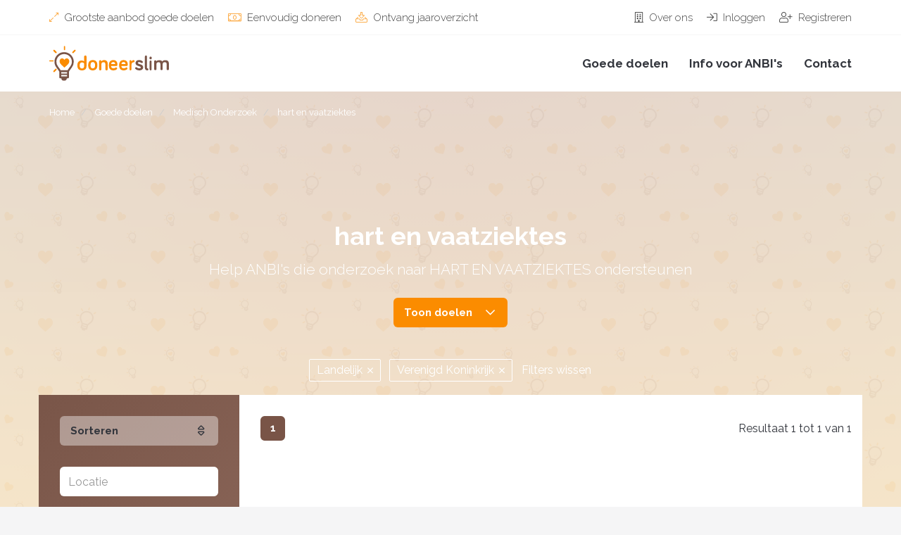

--- FILE ---
content_type: text/html; charset=UTF-8
request_url: https://www.doneerslim.nl/c-hart-en-vaatziektes/verenigd-koninkrijk/landelijk
body_size: 6027
content:
<!DOCTYPE html>
<html lang="nl" xml:lang="nl">
<head>

    
        
    
    <meta charset="utf-8"/>
    <meta http-equiv="X-UA-Compatible" content="IE=edge"/>
    <meta name="viewport" content="width=device-width, initial-scale=1, maximum-scale=1"/>
    <meta http-equiv="language" content="NL"/>
    <meta name="description" content="Help ANBI's die onderzoek naar HART EN VAATZIEKTES ondersteunen" lang="NL"/>

    
    <link rel="apple-touch-icon" sizes="57x57" href="https://www.doneerslim.nl/images/icons/apple-icon-57x57.png">
    <link rel="apple-touch-icon" sizes="60x60" href="https://www.doneerslim.nl/images/icons/apple-icon-60x60.png">
    <link rel="apple-touch-icon" sizes="72x72" href="https://www.doneerslim.nl/images/icons/apple-icon-72x72.png">
    <link rel="apple-touch-icon" sizes="76x76" href="https://www.doneerslim.nl/images/icons/apple-icon-76x76.png">
    <link rel="apple-touch-icon" sizes="114x114" href="https://www.doneerslim.nl/images/icons/apple-icon-114x114.png">
    <link rel="apple-touch-icon" sizes="120x120" href="https://www.doneerslim.nl/images/icons/apple-icon-120x120.png">
    <link rel="apple-touch-icon" sizes="144x144" href="https://www.doneerslim.nl/images/icons/apple-icon-144x144.png">
    <link rel="apple-touch-icon" sizes="152x152" href="https://www.doneerslim.nl/images/icons/apple-icon-152x152.png">
    <link rel="apple-touch-icon" sizes="180x180" href="https://www.doneerslim.nl/images/icons/apple-icon-180x180.png">
    <link rel="icon" type="image/png" sizes="192x192" href="https://www.doneerslim.nl/images/icons/android-icon-192x192.png">
    <link rel="icon" type="image/png" sizes="32x32" href="https://www.doneerslim.nl/images/icons/favicon-32x32.png">
    <link rel="icon" type="image/png" sizes="96x96" href="https://www.doneerslim.nl/images/icons/favicon-96x96.png">
    <link rel="icon" type="image/png" sizes="16x16" href="https://www.doneerslim.nl/images/icons/favicon-16x16.png">
    <link rel="manifest" href="https://www.doneerslim.nl/images/icons/manifest.json">
    <meta name="msapplication-TileColor" content="#fb8c00">
    <meta name="msapplication-TileImage" content="https://www.doneerslim.nl/images/icons/ms-icon-144x144.png">
    <meta name="theme-color" content="#fb8c00">

    
    <title>
                    hart en vaatziektes            </title>

    
    <base href="https://www.doneerslim.nl/"/>

    
    <link rel="stylesheet" type="text/css" href="https://www.doneerslim.nl/css-bundles/2351e46092d0dc8444193d1eb3922ba8.css">
    <script type="text/javascript" src="https://www.doneerslim.nl/js-bundles/dc3f19719c2763f634527ed33cb861d1.js"></script>

    
    
    <link href="https://fonts.googleapis.com/css?family=Raleway:100,100i,200,200i,300,300i,400,400i,500,500i,600,600i,700,700i,800,800i,900,900i&amp;subset=latin-ext" rel="stylesheet">

    
    <!--[if lt IE 9]>
    <script src="//oss.maxcdn.com/libs/html5shiv/3.7.0/html5shiv.js"></script>
    <script src="//oss.maxcdn.com/libs/respond.js/1.4.2/respond.min.js"></script>
    <![endif]-->

    
    <script>(function(w, d, s, l, i)
        {
            w[l] = w[l] || [];
            w[l].push({'gtm.start' : new Date().getTime(), event : 'gtm.js'});
            var f = d.getElementsByTagName(s)[0], j = d.createElement(s), dl = l != 'dataLayer' ? '&l=' + l : '';
            j.async = true;
            j.src = 'https://www.googletagmanager.com/gtm.js?id=' + i + dl;
            f.parentNode.insertBefore(j, f);
        })(window, document, 'script', 'dataLayer', 'GTM-K6948K3');
    </script>
</head>

<body id="charities-controllers-overview-index">


<noscript>
    <iframe src="https://www.googletagmanager.com/ns.html?id=GTM-K6948K3" height="0" width="0" style="display:none;visibility:hidden"></iframe>
</noscript>


<div id="header">

    <div id="header-meta" class="hidden-xs hidden-sm">

        <div class="container">

            <ul id="header-usp">
                <li>
                    <i class="fa fa-expand-alt"></i>
                    Grootste aanbod goede doelen
                </li>
                <li>
                    <i class="fa fa-money-bill"></i>
                    Eenvoudig doneren
                </li>
                <li>
                    <i class="fa fa-inbox-in"></i>
                    Ontvang jaaroverzicht
                </li>
            </ul>

            <ul id="header-meta-menu">

                <li>
                    <a href="over-ons" title="Over ons">
                        <i class="fa fa-building"></i>
                        Over ons                    </a>
                </li>

                
                    <li>
                        <a href="https://www.doneerslim.nl/inloggen" title="Inloggen">
                            <i class="fa fa-sign-in"></i>
                            Inloggen                        </a>
                    </li>

                    <li>
                        <a href="https://www.doneerslim.nl/registreren" title="Registreren">
                            <i class="fa fa-user-plus"></i>
                            Registreren                        </a>
                    </li>

                
            </ul>

        </div>

    </div>

    <div class="container">

        <nav class="navbar navbar-default">

            <div class="navbar-header">

                <button type="button" class="navbar-toggle collapsed" data-toggle="collapse" data-target="#main-menu" aria-expanded="false">
                    <span class="sr-only">Toggle navigation</span>
                    <span class="icon-bar top"></span>
                    <span class="icon-bar middle"></span>
                    <span class="icon-bar bottom"></span>
                </button>

                <a class="navbar-brand" href="https://www.doneerslim.nl/" title="doneerslim">
                    doneerslim                </a>

            </div>

            <div class="collapse navbar-collapse" id="main-menu">

                
                    

<ul class="nav navbar-nav navbar-right">

    
        
            
                
<li>

    
            <a href="https://www.doneerslim.nl/c-goede-doelen" title="Goede doelen" >

            Goede doelen    
    
        
    

</a>
    
    
    
    
</li>
        
            
                
<li>

    
            <a href="https://www.doneerslim.nl/voor-goede-doelen" title="Info voor ANBI's" >

            Info voor ANBI's    
    
        
    

</a>    
    
    
</li>
        
            
                
<li>

    
            <a href="https://www.doneerslim.nl/contact" title="Contact" >

            Contact    
    
        
    

</a>    
    
    
</li>
        
    
    
</ul>
                
                <ul class="nav navbar-nav hidden-lg hidden-md" id="mobile-meta-menu">

                </ul>

            </div>

        </nav>

    </div>

</div>


<div id="breadcrumbs-wrapper">

    <div class="container">

        
            <ol class="breadcrumb col-md-6">

                <li itemscope="" itemtype="http://data-vocabulary.org/Breadcrumb">
                    <a itemprop="url" href="https://www.doneerslim.nl/" title="Home">
                        <span itemprop="title">
                            Home                        </span>
                    </a>
                </li>

                                    <li class="" itemscope="" itemtype="http://data-vocabulary.org/Breadcrumb">
                        <a itemprop="url" href="https://www.doneerslim.nl/c-goede-doelen" title="Goede doelen">
                            <span itemprop="title">
                                Goede doelen                            </span>
                        </a>
                    </li>
                                    <li class="" itemscope="" itemtype="http://data-vocabulary.org/Breadcrumb">
                        <a itemprop="url" href="https://www.doneerslim.nl/c-medisch-onderzoek" title="Medisch Onderzoek">
                            <span itemprop="title">
                                Medisch Onderzoek                            </span>
                        </a>
                    </li>
                                    <li class="active" itemscope="" itemtype="http://data-vocabulary.org/Breadcrumb">
                        <a itemprop="url" href="https://www.doneerslim.nl/c-hart-en-vaatziektes" title="hart en vaatziektes">
                            <span itemprop="title">
                                hart en vaatziektes                            </span>
                        </a>
                    </li>
                
            </ol>

        
        <div class="addthis_inline_share_toolbox_tejd col-md-6 pull-right text-right"></div>

    </div>

</div>

<div id="site-alerts">

    <noscript>
        <div class="alert alert-warning">
            <p>Je moet javascript activeren om de website te gebruiken</p>
        </div>
    </noscript>

</div>
<div id="search-block">

    <div id="background-wrapper" >

        <div id="title-wrapper" data-scroll-speed="5">

            <div class="titles">

                <h1 class="page-title">
                    hart en vaatziektes                </h1>

                                    <p class="lead">
                        Help ANBI's die onderzoek naar HART EN VAATZIEKTES ondersteunen                    </p>
                
                <span class="btn btn-primary scroll-to-overview icon-right" data-icon="&#xf078;">
                    Toon doelen
                </span>

            </div>

        </div>

        
            <div id="selected-filters" data-scroll-speed="5">

                
                    <a href="https://www.doneerslim.nl/c-hart-en-vaatziektes/verenigd-koninkrijk" class="filter">
                        Landelijk                        <i class="fa fa-times"></i>
                    </a>

                
                    <a href="https://www.doneerslim.nl/c-hart-en-vaatziektes/landelijk" class="filter">
                        Verenigd Koninkrijk                        <i class="fa fa-times"></i>
                    </a>

                
                <a href="https://www.doneerslim.nl/c-hart-en-vaatziektes" title="Filters wissen" class="delete-all">
                    Filters wissen                </a>

            </div>

        
    </div>

    <div class="container category-container">

        <div class="overview-row row">

            <div class="filter-col col-md-3 col-xs-12">
                <div class="toggle-navigation ">

    <div class="toggle-navigation-wrapper hidden-lg hidden-md">
        <button class="btn btn-default btn-block icon-right" data-icon="&#xf0b0;" type="button" id="toggle-layered-navigation">
            Filter resultaten
        </button>
    </div>

    <div id="layered-navigation" style="display: none;">

        <div class="sort-wrapper">

            <div class="btn-group btn-group-sort">

                <button type="button" class="btn btn-default dropdown-toggle btn-block icon-right" data-icon="&#xf0dc;" data-toggle="dropdown" aria-haspopup="true" aria-expanded="false">
                                            Sorteren                                    </button>

                <ul class="dropdown-menu">
                    <li class="">
                        <a rel="nofollow" href="https://www.doneerslim.nl/c-hart-en-vaatziektes/verenigd-koninkrijk/landelijk?sort=title-az" title="Titel a-z">
                            Titel a-z                        </a>
                    </li>

                    <li class="">
                        <a rel="nofollow" href="https://www.doneerslim.nl/c-hart-en-vaatziektes/verenigd-koninkrijk/landelijk?sort=title-za" title="Titel z-a">
                            Titel z-a                        </a>
                    </li>

                    
                    <li role="separator" class="divider"></li>

                    <li>
                        <a rel="nofollow" href="https://www.doneerslim.nl/c-hart-en-vaatziektes/?sort=popular" title="Automatisch">
                            Automatisch                        </a>
                    </li>

                </ul>

            </div>

        </div>

        <div class="user-search-block">

            <form method="post" action="https://www.doneerslim.nl/charities/overview/search" id="user-search-form">
                <div class="form-group">

                    <div class="input-group">
                        <input type="text" class="form-control has-clear-option clear-geo-formatted-address" placeholder="Locatie" id="geo-location-auto-complete" value="" placeholder="Naam ANBI instelling"/>
                        <span class="input-group-addon input-clear">
                            <i class="fa fa-times hidden"></i>
                        </span>
                    </div>

                    <input name="lat" type="hidden" value=""/>
                    <input name="lng" type="hidden" value=""/>
                    <input name="formatted_address" type="hidden" value=""/>
                    <input name="locality" type="hidden" value=""/>
                    <input name="country" type="hidden" value=""/>
                </div>

                <div class="form-group">
                    <div class="input-group">
                        <input type="text" class="form-control has-clear-option" value="" name="anbi-search" placeholder="ANBI" />
                        <span class="input-group-addon input-clear">
                            <i class="fa fa-times hidden"></i>
                        </span>
                    </div>
                </div>

                <button type="submit" class="btn btn-primary btn-block icon-right" data-icon="&#xf002;">
                    Zoeken
                </button>

            </form>

        </div>

        <div class="block">

            <div class="panel panel-default panel-layered panel-categories">

                <div class="panel-heading">
                                            <a href="https://www.doneerslim.nl/c-medisch-onderzoek" title="Medisch Onderzoek">
                            <i class="fa fa-chevron-left"></i>
                            Medisch Onderzoek                        </a>
                                    </div>

                <ul class="list-group">
                                            <li class="list-group-item ">
                            <a href="https://www.doneerslim.nl/c-aids/verenigd-koninkrijk/landelijk">
                                aids                            </a>
                        </li>
                                            <li class="list-group-item ">
                            <a href="https://www.doneerslim.nl/c-dementie/verenigd-koninkrijk/landelijk">
                                dementie                            </a>
                        </li>
                                            <li class="list-group-item ">
                            <a href="https://www.doneerslim.nl/c-diabetes/verenigd-koninkrijk/landelijk">
                                diabetes                            </a>
                        </li>
                                            <li class="list-group-item active">
                            <a href="https://www.doneerslim.nl/c-hart-en-vaatziektes/verenigd-koninkrijk/landelijk">
                                hart en vaatziektes                            </a>
                        </li>
                                            <li class="list-group-item ">
                            <a href="https://www.doneerslim.nl/c-hersenonderzoek/verenigd-koninkrijk/landelijk">
                                hersenonderzoek                            </a>
                        </li>
                                            <li class="list-group-item ">
                            <a href="https://www.doneerslim.nl/c-huidaandoeningen/verenigd-koninkrijk/landelijk">
                                huidaandoeningen                            </a>
                        </li>
                                            <li class="list-group-item ">
                            <a href="https://www.doneerslim.nl/c-kankeronderzoek/verenigd-koninkrijk/landelijk">
                                kankeronderzoek                            </a>
                        </li>
                                            <li class="list-group-item ">
                            <a href="https://www.doneerslim.nl/c-spierziektes/verenigd-koninkrijk/landelijk">
                                spierziektes                            </a>
                        </li>
                                            <li class="list-group-item ">
                            <a href="https://www.doneerslim.nl/c-ziekte-van-parkinson/verenigd-koninkrijk/landelijk">
                                ziekte van parkinson                            </a>
                        </li>
                                            <li class="list-group-item ">
                            <a href="https://www.doneerslim.nl/c-ziekte-van-lyme/verenigd-koninkrijk/landelijk">
                                ziekte van lyme                            </a>
                        </li>
                                            <li class="list-group-item ">
                            <a href="https://www.doneerslim.nl/c-overig-medisch-onderzoek/verenigd-koninkrijk/landelijk">
                                overig medisch onderzoek                            </a>
                        </li>
                                    </ul>

            </div>

        </div>

        
            <div class="block">

                                    
                <div class="panel panel-default panel-layered">
                    <div class="panel-heading panel-heading-layered open" data-target="#laynav-section-1">
                        Land
                        <i class="fa fa-angle-down show-cat closed"></i>
                    </div>
                <ul class="list-group" id="laynav-section-1">
                <li data-results="" class="list-group-item laynav-item laynav-level-1">
                    <a href="https://www.doneerslim.nl/c-hart-en-vaatziektes/australie/landelijk" title="Australië" rel="nofollow" class="laynav-link">
                        <span class="check"><i class="fa fa-check"></i></span>
                        Australië
                    </a>
                </li>
                
                <li data-results="" class="list-group-item laynav-item laynav-level-1">
                    <a href="https://www.doneerslim.nl/c-hart-en-vaatziektes/belgie/landelijk" title="België" rel="nofollow" class="laynav-link">
                        <span class="check"><i class="fa fa-check"></i></span>
                        België
                    </a>
                </li>
                
                <li data-results="" class="list-group-item laynav-item laynav-level-1">
                    <a href="https://www.doneerslim.nl/c-hart-en-vaatziektes/congo-kinshasa/landelijk" title="Congo-Kinshasa" rel="nofollow" class="laynav-link">
                        <span class="check"><i class="fa fa-check"></i></span>
                        Congo-Kinshasa
                    </a>
                </li>
                
                <li data-results="" class="list-group-item laynav-item laynav-level-1">
                    <a href="https://www.doneerslim.nl/c-hart-en-vaatziektes/duitsland/landelijk" title="Duitsland" rel="nofollow" class="laynav-link">
                        <span class="check"><i class="fa fa-check"></i></span>
                        Duitsland
                    </a>
                </li>
                
                <li data-results="" class="list-group-item laynav-item laynav-level-1">
                    <a href="https://www.doneerslim.nl/c-hart-en-vaatziektes/fiji/landelijk" title="Fiji" rel="nofollow" class="laynav-link">
                        <span class="check"><i class="fa fa-check"></i></span>
                        Fiji
                    </a>
                </li>
                
                <li data-results="" class="list-group-item laynav-item laynav-level-1">
                    <a href="https://www.doneerslim.nl/c-hart-en-vaatziektes/frankrijk/landelijk" title="Frankrijk" rel="nofollow" class="laynav-link">
                        <span class="check"><i class="fa fa-check"></i></span>
                        Frankrijk
                    </a>
                </li>
                
                <li data-results="" class="list-group-item laynav-item laynav-level-1">
                    <a href="https://www.doneerslim.nl/c-hart-en-vaatziektes/gambia/landelijk" title="Gambia" rel="nofollow" class="laynav-link">
                        <span class="check"><i class="fa fa-check"></i></span>
                        Gambia
                    </a>
                </li>
                
                <li data-results="" class="list-group-item laynav-item laynav-level-1">
                    <a href="https://www.doneerslim.nl/c-hart-en-vaatziektes/india/landelijk" title="India" rel="nofollow" class="laynav-link">
                        <span class="check"><i class="fa fa-check"></i></span>
                        India
                    </a>
                </li>
                
                <li data-results="" class="list-group-item laynav-item laynav-level-1">
                    <a href="https://www.doneerslim.nl/c-hart-en-vaatziektes/kirgistan/landelijk" title="Kirgistan" rel="nofollow" class="laynav-link">
                        <span class="check"><i class="fa fa-check"></i></span>
                        Kirgistan
                    </a>
                </li>
                
                <li data-results="" class="list-group-item laynav-item laynav-level-1">
                    <a href="https://www.doneerslim.nl/c-hart-en-vaatziektes/nederland/landelijk" title="Nederland" rel="nofollow" class="laynav-link">
                        <span class="check"><i class="fa fa-check"></i></span>
                        Nederland
                    </a>
                </li>
                
                <li data-results="" class="list-group-item laynav-item laynav-level-1">
                    <a href="https://www.doneerslim.nl/c-hart-en-vaatziektes/noorwegen/landelijk" title="Noorwegen" rel="nofollow" class="laynav-link">
                        <span class="check"><i class="fa fa-check"></i></span>
                        Noorwegen
                    </a>
                </li>
                
                <li data-results="" class="list-group-item laynav-item laynav-level-1">
                    <a href="https://www.doneerslim.nl/c-hart-en-vaatziektes/spanje/landelijk" title="Spanje" rel="nofollow" class="laynav-link">
                        <span class="check"><i class="fa fa-check"></i></span>
                        Spanje
                    </a>
                </li>
                
                <li data-results="" class="list-group-item laynav-item laynav-level-1 active ">
                    <a href="https://www.doneerslim.nl/c-hart-en-vaatziektes/landelijk" title="Verenigd Koninkrijk" rel="nofollow" class="laynav-link">
                        <span class="check"><i class="fa fa-check"></i></span>
                        Verenigd Koninkrijk
                    </a>
                </li>
                
                <li data-results="" class="list-group-item laynav-item laynav-level-2">
                    <a href="https://www.doneerslim.nl/c-hart-en-vaatziektes/verenigd-koninkrijk/belfast/landelijk" title="Belfast" rel="nofollow" class="laynav-link">
                        <span class="check"><i class="fa fa-check"></i></span>
                        Belfast
                    </a>
                </li>
                
                <li data-results="" class="list-group-item laynav-item laynav-level-1">
                    <a href="https://www.doneerslim.nl/c-hart-en-vaatziektes/verenigde-staten/landelijk" title="Verenigde Staten" rel="nofollow" class="laynav-link">
                        <span class="check"><i class="fa fa-check"></i></span>
                        Verenigde Staten
                    </a>
                </li>
                
                <li data-results="" class="list-group-item laynav-item laynav-level-1">
                    <a href="https://www.doneerslim.nl/c-hart-en-vaatziektes/zuid-afrika/landelijk" title="Zuid-Afrika" rel="nofollow" class="laynav-link">
                        <span class="check"><i class="fa fa-check"></i></span>
                        Zuid-Afrika
                    </a>
                </li>
                </ul></div>
                <div class="panel panel-default panel-layered">
                    <div class="panel-heading panel-heading-layered open" data-target="#laynav-section-3">
                        Organisatie
                        <i class="fa fa-angle-down show-cat closed"></i>
                    </div>
                <ul class="list-group" id="laynav-section-3">
                <li data-results="" class="list-group-item laynav-item laynav-level-1">
                    <a href="https://www.doneerslim.nl/c-hart-en-vaatziektes/verenigd-koninkrijk/internationaal" title="Internationaal" rel="nofollow" class="laynav-link">
                        <span class="check"><i class="fa fa-check"></i></span>
                        Internationaal
                    </a>
                </li>
                
                <li data-results="" class="list-group-item laynav-item laynav-level-1 active ">
                    <a href="https://www.doneerslim.nl/c-hart-en-vaatziektes/verenigd-koninkrijk" title="Landelijk" rel="nofollow" class="laynav-link">
                        <span class="check"><i class="fa fa-check"></i></span>
                        Landelijk
                    </a>
                </li>
                
                <li data-results="" class="list-group-item laynav-item laynav-level-1">
                    <a href="https://www.doneerslim.nl/c-hart-en-vaatziektes/verenigd-koninkrijk/lokaal" title="Lokaal" rel="nofollow" class="laynav-link">
                        <span class="check"><i class="fa fa-check"></i></span>
                        Lokaal
                    </a>
                </li>
                </ul></div>
                <div class="panel panel-default panel-layered">
                    <div class="panel-heading panel-heading-layered open" data-target="#laynav-section-4">
                        Dekking
                        <i class="fa fa-angle-down show-cat closed"></i>
                    </div>
                <ul class="list-group" id="laynav-section-4">
                <li data-results="" class="list-group-item laynav-item laynav-level-1">
                    <a href="https://www.doneerslim.nl/c-hart-en-vaatziektes/verenigd-koninkrijk/landelijk/internationaal-2" title="Internationaal" rel="nofollow" class="laynav-link">
                        <span class="check"><i class="fa fa-check"></i></span>
                        Internationaal
                    </a>
                </li>
                
                <li data-results="" class="list-group-item laynav-item laynav-level-1">
                    <a href="https://www.doneerslim.nl/c-hart-en-vaatziektes/verenigd-koninkrijk/landelijk/landelijk-2" title="Landelijk" rel="nofollow" class="laynav-link">
                        <span class="check"><i class="fa fa-check"></i></span>
                        Landelijk
                    </a>
                </li>
                
                <li data-results="" class="list-group-item laynav-item laynav-level-1">
                    <a href="https://www.doneerslim.nl/c-hart-en-vaatziektes/verenigd-koninkrijk/landelijk/lokaal-2" title="Lokaal" rel="nofollow" class="laynav-link">
                        <span class="check"><i class="fa fa-check"></i></span>
                        Lokaal
                    </a>
                </li>
                </ul></div>
                <div class="panel panel-default panel-layered">
                    <div class="panel-heading panel-heading-layered open" data-target="#laynav-section-5">
                        CBF
                        <i class="fa fa-angle-down show-cat closed"></i>
                    </div>
                <ul class="list-group" id="laynav-section-5">
                <li data-results="" class="list-group-item laynav-item laynav-level-1">
                    <a href="https://www.doneerslim.nl/c-hart-en-vaatziektes/verenigd-koninkrijk/landelijk/cbf-keurmerk" title="Ja" rel="nofollow" class="laynav-link">
                        <span class="check"><i class="fa fa-check"></i></span>
                        Ja
                    </a>
                </li>
                
                <li data-results="" class="list-group-item laynav-item laynav-level-1">
                    <a href="https://www.doneerslim.nl/c-hart-en-vaatziektes/verenigd-koninkrijk/landelijk/geen-cbf-keurmerk" title="Nee" rel="nofollow" class="laynav-link">
                        <span class="check"><i class="fa fa-check"></i></span>
                        Nee
                    </a>
                </li>
                </ul></div>
                <div class="panel panel-default panel-layered">
                    <div class="panel-heading panel-heading-layered open" data-target="#laynav-section-6">
                        Culturele instelling
                        <i class="fa fa-angle-down show-cat closed"></i>
                    </div>
                <ul class="list-group" id="laynav-section-6">
                <li data-results="" class="list-group-item laynav-item laynav-level-1">
                    <a href="https://www.doneerslim.nl/c-hart-en-vaatziektes/verenigd-koninkrijk/landelijk/culturele-instelling" title="Ja" rel="nofollow" class="laynav-link">
                        <span class="check"><i class="fa fa-check"></i></span>
                        Ja
                    </a>
                </li>
                
                <li data-results="" class="list-group-item laynav-item laynav-level-1">
                    <a href="https://www.doneerslim.nl/c-hart-en-vaatziektes/verenigd-koninkrijk/landelijk/geen-culturele-instelling" title="Nee" rel="nofollow" class="laynav-link">
                        <span class="check"><i class="fa fa-check"></i></span>
                        Nee
                    </a>
                </li>
                </ul></div>                
            </div>

        
    </div>

</div>            </div>

            <div class="result-col col-md-9 col-xs-12">

                <div class="result-container">

                    
                    <div class="pagination-wrapper">

                        

    <ul class="pagination">

        
        

        
            
                                                                                     
                        
            
            
                            <li class="active">

                                                                
                    <a href="https://www.doneerslim.nl/c-hart-en-vaatziektes/verenigd-koninkrijk/landelijk"  title="Page 1">1</a>
                </li>

                
                            
        
        
            </ul>
                        <div class="totals hidden-xs hidden-sm">
                            Resultaat 1 tot 1 van 1                        </div>

                    </div>

                </div>

            </div>

        </div>

    </div>

</div>


<div id="footer">

    <div id="social-block">

                    <a class="social-item facebook" href="https://www.facebook.com/Doneerslim/" title="Facebook" rel="nofollow" target="_blank">
                <i class="fab fa-facebook-f"></i>
            </a>
        
                    <a class="social-item linkedin" href="https://www.linkedin.com/company/doneerslim" title="LinkedIn" rel="nofollow" target="_blank">
                <i class="fab fa-linkedin-in"></i>
            </a>
        
        
        
                    <a class="social-item instagram" href="https://instagram.com/doneerslim?igshid=v8ichosw2imy" title="Instragram" rel="nofollow" target="_blank">
                <i class="fab fa-instagram"></i>
            </a>
        
        
    </div>

    <div id="footer-links">

        <div class="container">

            <div class="row">

                                    <div class="col-sm-6 col-md-3">
                        <div class="title">
                                 Meer informatie                        </div>
                        

<ul class="">

    
        
            
                
<li>

    
            <a href="https://www.doneerslim.nl/over-ons" title="       Over ons" >

                   Over ons    
    
        
    

</a>    
    
    
</li>
        
            
                
<li>

    
            <a href="https://www.doneerslim.nl/voordelen-doneerslim" title="Voordelen Doneerslim" >

            Voordelen Doneerslim    
    
        
    

</a>    
    
    
</li>
        
            
                
<li>

    
            <a href="https://www.doneerslim.nl/wat-is-een-anbi" title="Wat is een ANBI?" >

            Wat is een ANBI?    
    
        
    

</a>    
    
    
</li>
        
    
    
</ul>                    </div>
                
                                    <div class="col-sm-6 col-md-3">
                        <div class="title">
                                                    </div>
                        

<ul class="up">

    
        
            
                
<li>

    
            <a href="https://www.doneerslim.nl/voor-goede-doelen" title="Info voor ANBI's" >

            Info voor ANBI's    
    
        
    

</a>    
    
    
</li>
        
            
                
<li>

    
            <a href="https://www.doneerslim.nl/c-goede-doelen" title="Goede doelen" >

            Goede doelen    
    
        
    

</a>
    
    
    
    
</li>
        
            
                
<li>

    
            <a href="https://www.doneerslim.nl/registreren" title="Registreren" >

            Registreren    
    
        
    

</a>
    
    
    
    
</li>
        
    
    
</ul>                    </div>
                
                                    <div class="col-sm-6 col-md-3">
                        <div class="title">
                            Stichting Doneerslim                        </div>
                        

<ul class="">

    
        
            
                
<li>

    
            <a href="javascript:void(0)" title="Toulonselaan 146" >

            Toulonselaan 146    
    
        
    

</a>
    
    
    
    
</li>
        
            
                
<li>

    
            <a href="javascript:void(0)" title="3312EW Dordrecht" >

            3312EW Dordrecht    
    
        
    

</a>
    
    
    
    
</li>
        
            
                
<li>

    
            <a href="javascript:void(0)" title="kvk nr 75318253" >

            kvk nr 75318253    
    
        
    

</a>
    
    
    
    
</li>
        
    
    
</ul>                    </div>
                
                <div class="col-sm-6 col-md-3">
                    <div class="title">
                                                Inschrijven nieuwsbrief                                            </div>

                    <form action="https://www.doneerslim.nl/newsletter/subscribe" class="form form-newsletter-signup" enctype="multipart/form-data" method="post">
                    <div class="input-group">
                        <input type="text" id="newsletter_id" name="email" class="form-control" placeholder="Je e-mailadres" />                        <div class="input-group-btn">
                            <button type="submit" class="btn btn-warning">
                                <i class="fa fa-angle-right"></i>
                            </button>
                        </div>
                    </div>

                    <input type="hidden" id="newsletter_csrf" name="L3FIaUtLVDhIeWJmeWlWT1M1TDhsUT09" value="WHFBOGNCNFVqZXhYN2ROUDduZENoUT09" />
                    </form>                </div>

            </div>

        </div>

    </div>

    <div id="footer-info">

        <div class="container">

            <div id="footer-info-row">

                <div class="icons">
                    <div class="ideal"></div>
                    <div class="visa"></div>
                    <div class="paypal"></div>
                    <div class="mastercard"></div>
                    <div class="maestro"></div>
                </div>

            </div>

        </div>

    </div>

    <div id="footer-meta">

        <div class="container">

            <div class="row">

                <div class="col-xs-12 col-md-3">
                    <div class="copyright">
                        Copyright 2026                    </div>
                </div>

                                    <div class="col-xs-12 col-md-6">
                        

<ul class="footer-meta-menu">

    
        
            
                
<li>

    
            <a href="https://www.doneerslim.nl/algemene-voorwaarden" title="Algemene voorwaarden" >

            Algemene voorwaarden    
    
        
    

</a>    
    
    
</li>
        
            
                
<li>

    
            <a href="https://www.doneerslim.nl/disclaimer" title="Disclaimer" >

            Disclaimer    
    
        
    

</a>    
    
    
</li>
        
            
                
<li>

    
            <a href="https://www.doneerslim.nl/privacy" title="Privacy" >

            Privacy    
    
        
    

</a>    
    
    
</li>
        
    
    
</ul>                    </div>
                
                <div class="col-xs-12 col-md-3">
                    <div class="vcreations">
                        <a href="https://www.vwebdesign.nl" title="Website op maat laten maken" rel="external">
                            Website op maat laten maken
                        </a>
                    </div>
                </div>

            </div>

        </div>

    </div>

</div>

<div class="modal fade" id="donate-modal" tabindex="-1" role="dialog" aria-labelledby="donate-modal-label" aria-hidden="true">

    <div class="modal-dialog modal-lg">

        <div class="modal-content">

            <div class="modal-body">
                <div class="text-center">
                    <div class="fa-3x">
                        <i class="fal fa-spinner fa-pulse"></i>
                    </div>
                </div>
            </div>

        </div>

    </div>

</div>

<script>
    var baseUri              = 'https://www.doneerslim.nl/',
        coreMessages         = {"alerts":"","notices":[]},
        isLoggedIn           = false,
        save_client_data_msg = 'Zijn uw gegevens correct? Na het opslaan kunnen deze niet meer gewijzigd worden.',
        save_client_data_yes = 'Opslaan',
        save_client_data_no  = 'Nee',
        general_close_alert  = 'Sluiten';
</script>


<script type="text/javascript" src="https://maps.googleapis.com/maps/api/js?key=AIzaSyBcVpJn9v8MZFGECS-U5U6txCc6A7CMIrw&libraries=places&language=nl"></script>
<script type="text/javascript" src="https://www.doneerslim.nl/js-bundles/8bc43a94ca0cb0eebc2f103acb912543.js"></script>




<div id="js-media-query"></div>




<script type="text/javascript"> _linkedin_partner_id = "317409"; window._linkedin_data_partner_ids = window._linkedin_data_partner_ids || []; window._linkedin_data_partner_ids.push(_linkedin_partner_id); </script><script type="text/javascript"> (function(){var s = document.getElementsByTagName("script")[0]; var b = document.createElement("script"); b.type = "text/javascript";b.async = true; b.src = "https://snap.licdn.com/li.lms-analytics/insight.min.js"; s.parentNode.insertBefore(b, s);})(); </script> <noscript> <img height="1" width="1" style="display:none;" alt="" src="https://px.ads.linkedin.com/collect/?pid=317409&fmt=gif" /> </noscript>

<script defer src="https://static.cloudflareinsights.com/beacon.min.js/vcd15cbe7772f49c399c6a5babf22c1241717689176015" integrity="sha512-ZpsOmlRQV6y907TI0dKBHq9Md29nnaEIPlkf84rnaERnq6zvWvPUqr2ft8M1aS28oN72PdrCzSjY4U6VaAw1EQ==" data-cf-beacon='{"version":"2024.11.0","token":"d5de0bf68ec041219cdf55b14cecafce","r":1,"server_timing":{"name":{"cfCacheStatus":true,"cfEdge":true,"cfExtPri":true,"cfL4":true,"cfOrigin":true,"cfSpeedBrain":true},"location_startswith":null}}' crossorigin="anonymous"></script>
</body>
</html>

--- FILE ---
content_type: text/css
request_url: https://www.doneerslim.nl/css-bundles/2351e46092d0dc8444193d1eb3922ba8.css
body_size: 68111
content:
@charset "UTF-8";html{font-family: sans-serif;-ms-text-size-adjust: 100%;-webkit-text-size-adjust: 100%;}body{margin: 0;}article,aside,details,figcaption,figure,footer,header,hgroup,main,menu,nav,section,summary{display: block;}audio,canvas,progress,video{display: inline-block;vertical-align: baseline;}audio:not([controls]){display: none;height: 0;}[hidden],template{display: none;}a{background-color: transparent;}a:active,a:hover{outline: 0;}abbr[title]{border-bottom: none;text-decoration: underline;text-decoration: underline dotted;}b,strong{font-weight: bold;}dfn{font-style: italic;}h1{font-size: 2em;margin: 0.67em 0;}mark{background: #ff0;color: #000;}small{font-size: 80%;}sub,sup{font-size: 75%;line-height: 0;position: relative;vertical-align: baseline;}sup{top: -0.5em;}sub{bottom: -0.25em;}img{border: 0;}svg:not(:root){overflow: hidden;}figure{margin: 1em 40px;}hr{box-sizing: content-box;height: 0;}pre{overflow: auto;}code,kbd,pre,samp{font-family: monospace, monospace;font-size: 1em;}button,input,optgroup,select,textarea{color: inherit;font: inherit;margin: 0;}button{overflow: visible;}button,select{text-transform: none;}button,html input[type="button"],input[type="reset"],input[type="submit"]{-webkit-appearance: button;cursor: pointer;}button[disabled],html input[disabled]{cursor: default;}button::-moz-focus-inner,input::-moz-focus-inner{border: 0;padding: 0;}input{line-height: normal;}input[type="checkbox"],input[type="radio"]{box-sizing: border-box;padding: 0;}input[type="number"]::-webkit-inner-spin-button,input[type="number"]::-webkit-outer-spin-button{height: auto;}input[type="search"]{-webkit-appearance: textfield;box-sizing: content-box;}input[type="search"]::-webkit-search-cancel-button,input[type="search"]::-webkit-search-decoration{-webkit-appearance: none;}fieldset{border: 1px solid #c0c0c0;margin: 0 2px;padding: 0.35em 0.625em 0.75em;}legend{border: 0;padding: 0;}textarea{overflow: auto;}optgroup{font-weight: bold;}table{border-collapse: collapse;border-spacing: 0;}td,th{padding: 0;}@media print {*, *:before, *:after { color: #000 !important;text-shadow: none !important;background: transparent !important;box-shadow: none !important;}a, a:visited{text-decoration: underline;}a[href]:after{content: " (" attr(href) ")";}abbr[title]:after{content: " (" attr(title) ")";}a[href^="#"]:after, a[href^="javascript:"]:after{content: "";}pre, blockquote{border: 1px solid #999;page-break-inside: avoid;}thead{display: table-header-group;}tr, img{page-break-inside: avoid;}img{max-width: 100% !important;}p, h2, h3{orphans: 3;widows: 3;}h2, h3{page-break-after: avoid;}.navbar{display: none;}.btn> .caret, .dropup> .btn> .caret{border-top-color: #000 !important;}.label{border: 1px solid #000;}.table{border-collapse: collapse !important;}.table td, .table th{background-color: #fff !important;}.table-bordered th, .table-bordered td{border: 1px solid #ddd !important;}}@font-face {font-family: "Glyphicons Halflings";src: url(https://www.doneerslim.nl/fonts/bootstrap/glyphicons-halflings-regular.eot?1547482458);src: url(https://www.doneerslim.nl/fonts/bootstrap/glyphicons-halflings-regular.eot?&1547482458#iefix) format("embedded-opentype"), url(https://www.doneerslim.nl/fonts/bootstrap/glyphicons-halflings-regular.woff2?1547482458) format("woff2"), url(https://www.doneerslim.nl/fonts/bootstrap/glyphicons-halflings-regular.woff?1547482458) format("woff"), url(https://www.doneerslim.nl/fonts/bootstrap/glyphicons-halflings-regular.ttf?1547482458) format("truetype"), url(https://www.doneerslim.nl/fonts/bootstrap/glyphicons-halflings-regular.svg?1547482458#glyphicons_halflingsregular) format("svg");}.glyphicon{position: relative;top: 1px;display: inline-block;font-family: "Glyphicons Halflings";font-style: normal;font-weight: 400;line-height: 1;-webkit-font-smoothing: antialiased;-moz-osx-font-smoothing: grayscale;}.glyphicon-asterisk:before{content: "\002a";}.glyphicon-plus:before{content: "\002b";}.glyphicon-euro:before,.glyphicon-eur:before{content: "\20ac";}.glyphicon-minus:before{content: "\2212";}.glyphicon-cloud:before{content: "\2601";}.glyphicon-envelope:before{content: "\2709";}.glyphicon-pencil:before{content: "\270f";}.glyphicon-glass:before{content: "\e001";}.glyphicon-music:before{content: "\e002";}.glyphicon-search:before{content: "\e003";}.glyphicon-heart:before{content: "\e005";}.glyphicon-star:before{content: "\e006";}.glyphicon-star-empty:before{content: "\e007";}.glyphicon-user:before{content: "\e008";}.glyphicon-film:before{content: "\e009";}.glyphicon-th-large:before{content: "\e010";}.glyphicon-th:before{content: "\e011";}.glyphicon-th-list:before{content: "\e012";}.glyphicon-ok:before{content: "\e013";}.glyphicon-remove:before{content: "\e014";}.glyphicon-zoom-in:before{content: "\e015";}.glyphicon-zoom-out:before{content: "\e016";}.glyphicon-off:before{content: "\e017";}.glyphicon-signal:before{content: "\e018";}.glyphicon-cog:before{content: "\e019";}.glyphicon-trash:before{content: "\e020";}.glyphicon-home:before{content: "\e021";}.glyphicon-file:before{content: "\e022";}.glyphicon-time:before{content: "\e023";}.glyphicon-road:before{content: "\e024";}.glyphicon-download-alt:before{content: "\e025";}.glyphicon-download:before{content: "\e026";}.glyphicon-upload:before{content: "\e027";}.glyphicon-inbox:before{content: "\e028";}.glyphicon-play-circle:before{content: "\e029";}.glyphicon-repeat:before{content: "\e030";}.glyphicon-refresh:before{content: "\e031";}.glyphicon-list-alt:before{content: "\e032";}.glyphicon-lock:before{content: "\e033";}.glyphicon-flag:before{content: "\e034";}.glyphicon-headphones:before{content: "\e035";}.glyphicon-volume-off:before{content: "\e036";}.glyphicon-volume-down:before{content: "\e037";}.glyphicon-volume-up:before{content: "\e038";}.glyphicon-qrcode:before{content: "\e039";}.glyphicon-barcode:before{content: "\e040";}.glyphicon-tag:before{content: "\e041";}.glyphicon-tags:before{content: "\e042";}.glyphicon-book:before{content: "\e043";}.glyphicon-bookmark:before{content: "\e044";}.glyphicon-print:before{content: "\e045";}.glyphicon-camera:before{content: "\e046";}.glyphicon-font:before{content: "\e047";}.glyphicon-bold:before{content: "\e048";}.glyphicon-italic:before{content: "\e049";}.glyphicon-text-height:before{content: "\e050";}.glyphicon-text-width:before{content: "\e051";}.glyphicon-align-left:before{content: "\e052";}.glyphicon-align-center:before{content: "\e053";}.glyphicon-align-right:before{content: "\e054";}.glyphicon-align-justify:before{content: "\e055";}.glyphicon-list:before{content: "\e056";}.glyphicon-indent-left:before{content: "\e057";}.glyphicon-indent-right:before{content: "\e058";}.glyphicon-facetime-video:before{content: "\e059";}.glyphicon-picture:before{content: "\e060";}.glyphicon-map-marker:before{content: "\e062";}.glyphicon-adjust:before{content: "\e063";}.glyphicon-tint:before{content: "\e064";}.glyphicon-edit:before{content: "\e065";}.glyphicon-share:before{content: "\e066";}.glyphicon-check:before{content: "\e067";}.glyphicon-move:before{content: "\e068";}.glyphicon-step-backward:before{content: "\e069";}.glyphicon-fast-backward:before{content: "\e070";}.glyphicon-backward:before{content: "\e071";}.glyphicon-play:before{content: "\e072";}.glyphicon-pause:before{content: "\e073";}.glyphicon-stop:before{content: "\e074";}.glyphicon-forward:before{content: "\e075";}.glyphicon-fast-forward:before{content: "\e076";}.glyphicon-step-forward:before{content: "\e077";}.glyphicon-eject:before{content: "\e078";}.glyphicon-chevron-left:before{content: "\e079";}.glyphicon-chevron-right:before{content: "\e080";}.glyphicon-plus-sign:before{content: "\e081";}.glyphicon-minus-sign:before{content: "\e082";}.glyphicon-remove-sign:before{content: "\e083";}.glyphicon-ok-sign:before{content: "\e084";}.glyphicon-question-sign:before{content: "\e085";}.glyphicon-info-sign:before{content: "\e086";}.glyphicon-screenshot:before{content: "\e087";}.glyphicon-remove-circle:before{content: "\e088";}.glyphicon-ok-circle:before{content: "\e089";}.glyphicon-ban-circle:before{content: "\e090";}.glyphicon-arrow-left:before{content: "\e091";}.glyphicon-arrow-right:before{content: "\e092";}.glyphicon-arrow-up:before{content: "\e093";}.glyphicon-arrow-down:before{content: "\e094";}.glyphicon-share-alt:before{content: "\e095";}.glyphicon-resize-full:before{content: "\e096";}.glyphicon-resize-small:before{content: "\e097";}.glyphicon-exclamation-sign:before{content: "\e101";}.glyphicon-gift:before{content: "\e102";}.glyphicon-leaf:before{content: "\e103";}.glyphicon-fire:before{content: "\e104";}.glyphicon-eye-open:before{content: "\e105";}.glyphicon-eye-close:before{content: "\e106";}.glyphicon-warning-sign:before{content: "\e107";}.glyphicon-plane:before{content: "\e108";}.glyphicon-calendar:before{content: "\e109";}.glyphicon-random:before{content: "\e110";}.glyphicon-comment:before{content: "\e111";}.glyphicon-magnet:before{content: "\e112";}.glyphicon-chevron-up:before{content: "\e113";}.glyphicon-chevron-down:before{content: "\e114";}.glyphicon-retweet:before{content: "\e115";}.glyphicon-shopping-cart:before{content: "\e116";}.glyphicon-folder-close:before{content: "\e117";}.glyphicon-folder-open:before{content: "\e118";}.glyphicon-resize-vertical:before{content: "\e119";}.glyphicon-resize-horizontal:before{content: "\e120";}.glyphicon-hdd:before{content: "\e121";}.glyphicon-bullhorn:before{content: "\e122";}.glyphicon-bell:before{content: "\e123";}.glyphicon-certificate:before{content: "\e124";}.glyphicon-thumbs-up:before{content: "\e125";}.glyphicon-thumbs-down:before{content: "\e126";}.glyphicon-hand-right:before{content: "\e127";}.glyphicon-hand-left:before{content: "\e128";}.glyphicon-hand-up:before{content: "\e129";}.glyphicon-hand-down:before{content: "\e130";}.glyphicon-circle-arrow-right:before{content: "\e131";}.glyphicon-circle-arrow-left:before{content: "\e132";}.glyphicon-circle-arrow-up:before{content: "\e133";}.glyphicon-circle-arrow-down:before{content: "\e134";}.glyphicon-globe:before{content: "\e135";}.glyphicon-wrench:before{content: "\e136";}.glyphicon-tasks:before{content: "\e137";}.glyphicon-filter:before{content: "\e138";}.glyphicon-briefcase:before{content: "\e139";}.glyphicon-fullscreen:before{content: "\e140";}.glyphicon-dashboard:before{content: "\e141";}.glyphicon-paperclip:before{content: "\e142";}.glyphicon-heart-empty:before{content: "\e143";}.glyphicon-link:before{content: "\e144";}.glyphicon-phone:before{content: "\e145";}.glyphicon-pushpin:before{content: "\e146";}.glyphicon-usd:before{content: "\e148";}.glyphicon-gbp:before{content: "\e149";}.glyphicon-sort:before{content: "\e150";}.glyphicon-sort-by-alphabet:before{content: "\e151";}.glyphicon-sort-by-alphabet-alt:before{content: "\e152";}.glyphicon-sort-by-order:before{content: "\e153";}.glyphicon-sort-by-order-alt:before{content: "\e154";}.glyphicon-sort-by-attributes:before{content: "\e155";}.glyphicon-sort-by-attributes-alt:before{content: "\e156";}.glyphicon-unchecked:before{content: "\e157";}.glyphicon-expand:before{content: "\e158";}.glyphicon-collapse-down:before{content: "\e159";}.glyphicon-collapse-up:before{content: "\e160";}.glyphicon-log-in:before{content: "\e161";}.glyphicon-flash:before{content: "\e162";}.glyphicon-log-out:before{content: "\e163";}.glyphicon-new-window:before{content: "\e164";}.glyphicon-record:before{content: "\e165";}.glyphicon-save:before{content: "\e166";}.glyphicon-open:before{content: "\e167";}.glyphicon-saved:before{content: "\e168";}.glyphicon-import:before{content: "\e169";}.glyphicon-export:before{content: "\e170";}.glyphicon-send:before{content: "\e171";}.glyphicon-floppy-disk:before{content: "\e172";}.glyphicon-floppy-saved:before{content: "\e173";}.glyphicon-floppy-remove:before{content: "\e174";}.glyphicon-floppy-save:before{content: "\e175";}.glyphicon-floppy-open:before{content: "\e176";}.glyphicon-credit-card:before{content: "\e177";}.glyphicon-transfer:before{content: "\e178";}.glyphicon-cutlery:before{content: "\e179";}.glyphicon-header:before{content: "\e180";}.glyphicon-compressed:before{content: "\e181";}.glyphicon-earphone:before{content: "\e182";}.glyphicon-phone-alt:before{content: "\e183";}.glyphicon-tower:before{content: "\e184";}.glyphicon-stats:before{content: "\e185";}.glyphicon-sd-video:before{content: "\e186";}.glyphicon-hd-video:before{content: "\e187";}.glyphicon-subtitles:before{content: "\e188";}.glyphicon-sound-stereo:before{content: "\e189";}.glyphicon-sound-dolby:before{content: "\e190";}.glyphicon-sound-5-1:before{content: "\e191";}.glyphicon-sound-6-1:before{content: "\e192";}.glyphicon-sound-7-1:before{content: "\e193";}.glyphicon-copyright-mark:before{content: "\e194";}.glyphicon-registration-mark:before{content: "\e195";}.glyphicon-cloud-download:before{content: "\e197";}.glyphicon-cloud-upload:before{content: "\e198";}.glyphicon-tree-conifer:before{content: "\e199";}.glyphicon-tree-deciduous:before{content: "\e200";}.glyphicon-cd:before{content: "\e201";}.glyphicon-save-file:before{content: "\e202";}.glyphicon-open-file:before{content: "\e203";}.glyphicon-level-up:before{content: "\e204";}.glyphicon-copy:before{content: "\e205";}.glyphicon-paste:before{content: "\e206";}.glyphicon-alert:before{content: "\e209";}.glyphicon-equalizer:before{content: "\e210";}.glyphicon-king:before{content: "\e211";}.glyphicon-queen:before{content: "\e212";}.glyphicon-pawn:before{content: "\e213";}.glyphicon-bishop:before{content: "\e214";}.glyphicon-knight:before{content: "\e215";}.glyphicon-baby-formula:before{content: "\e216";}.glyphicon-tent:before{content: "\26fa";}.glyphicon-blackboard:before{content: "\e218";}.glyphicon-bed:before{content: "\e219";}.glyphicon-apple:before{content: "\f8ff";}.glyphicon-erase:before{content: "\e221";}.glyphicon-hourglass:before{content: "\231b";}.glyphicon-lamp:before{content: "\e223";}.glyphicon-duplicate:before{content: "\e224";}.glyphicon-piggy-bank:before{content: "\e225";}.glyphicon-scissors:before{content: "\e226";}.glyphicon-bitcoin:before{content: "\e227";}.glyphicon-btc:before{content: "\e227";}.glyphicon-xbt:before{content: "\e227";}.glyphicon-yen:before{content: "\00a5";}.glyphicon-jpy:before{content: "\00a5";}.glyphicon-ruble:before{content: "\20bd";}.glyphicon-rub:before{content: "\20bd";}.glyphicon-scale:before{content: "\e230";}.glyphicon-ice-lolly:before{content: "\e231";}.glyphicon-ice-lolly-tasted:before{content: "\e232";}.glyphicon-education:before{content: "\e233";}.glyphicon-option-horizontal:before{content: "\e234";}.glyphicon-option-vertical:before{content: "\e235";}.glyphicon-menu-hamburger:before{content: "\e236";}.glyphicon-modal-window:before{content: "\e237";}.glyphicon-oil:before{content: "\e238";}.glyphicon-grain:before{content: "\e239";}.glyphicon-sunglasses:before{content: "\e240";}.glyphicon-text-size:before{content: "\e241";}.glyphicon-text-color:before{content: "\e242";}.glyphicon-text-background:before{content: "\e243";}.glyphicon-object-align-top:before{content: "\e244";}.glyphicon-object-align-bottom:before{content: "\e245";}.glyphicon-object-align-horizontal:before{content: "\e246";}.glyphicon-object-align-left:before{content: "\e247";}.glyphicon-object-align-vertical:before{content: "\e248";}.glyphicon-object-align-right:before{content: "\e249";}.glyphicon-triangle-right:before{content: "\e250";}.glyphicon-triangle-left:before{content: "\e251";}.glyphicon-triangle-bottom:before{content: "\e252";}.glyphicon-triangle-top:before{content: "\e253";}.glyphicon-console:before{content: "\e254";}.glyphicon-superscript:before{content: "\e255";}.glyphicon-subscript:before{content: "\e256";}.glyphicon-menu-left:before{content: "\e257";}.glyphicon-menu-right:before{content: "\e258";}.glyphicon-menu-down:before{content: "\e259";}.glyphicon-menu-up:before{content: "\e260";}*{-webkit-box-sizing: border-box;-moz-box-sizing: border-box;box-sizing: border-box;}*:before,*:after{-webkit-box-sizing: border-box;-moz-box-sizing: border-box;box-sizing: border-box;}html{font-size: 10px;-webkit-tap-highlight-color: transparent;}body{font-family: "Raleway", Helvetica, Arial, sans-serif;font-size: 16px;line-height: 1.8;color: #32353c;background-color: #f5f5f6;}input,button,select,textarea{font-family: inherit;font-size: inherit;line-height: inherit;}a{color: #fb8c00;text-decoration: none;}a:hover, a:focus{color: #af6100;text-decoration: underline;}a:focus{outline: 5px auto -webkit-focus-ring-color;outline-offset: -2px;}figure{margin: 0;}img{vertical-align: middle;}.img-responsive{display: block;max-width: 100%;height: auto;}.img-rounded{border-radius: 6px;}.img-thumbnail{padding: 4px;line-height: 1.8;background-color: #f5f5f6;border: 1px solid #ddd;border-radius: 4px;-webkit-transition: all 0.2s ease-in-out;-o-transition: all 0.2s ease-in-out;transition: all 0.2s ease-in-out;display: inline-block;max-width: 100%;height: auto;}.img-circle{border-radius: 50%;}hr{margin-top: 28px;margin-bottom: 28px;border: 0;border-top: 1px solid #eeeeee;}.sr-only{position: absolute;width: 1px;height: 1px;padding: 0;margin: -1px;overflow: hidden;clip: rect(0, 0, 0, 0);border: 0;}.sr-only-focusable:active, .sr-only-focusable:focus{position: static;width: auto;height: auto;margin: 0;overflow: visible;clip: auto;}[role="button"]{cursor: pointer;}h1, h2, h3, h4, h5, h6,.h1, .h2, .h3, .h4, .h5, .h6{font-family: inherit;font-weight: 500;line-height: 1.1;color: inherit;}h1 small,h1 .small, h2 small,h2 .small, h3 small,h3 .small, h4 small,h4 .small, h5 small,h5 .small, h6 small,h6 .small,.h1 small,.h1 .small, .h2 small,.h2 .small, .h3 small,.h3 .small, .h4 small,.h4 .small, .h5 small,.h5 .small, .h6 small,.h6 .small{font-weight: 400;line-height: 1;color: #777777;}h1, .h1,h2, .h2,h3, .h3{margin-top: 28px;margin-bottom: 14px;}h1 small,h1 .small, .h1 small,.h1 .small,h2 small,h2 .small, .h2 small,.h2 .small,h3 small,h3 .small, .h3 small,.h3 .small{font-size: 65%;}h4, .h4,h5, .h5,h6, .h6{margin-top: 14px;margin-bottom: 14px;}h4 small,h4 .small, .h4 small,.h4 .small,h5 small,h5 .small, .h5 small,.h5 .small,h6 small,h6 .small, .h6 small,.h6 .small{font-size: 75%;}h1, .h1{font-size: 41px;}h2, .h2{font-size: 34px;}h3, .h3{font-size: 28px;}h4, .h4{font-size: 20px;}h5, .h5{font-size: 16px;}h6, .h6{font-size: 14px;}p{margin: 0 0 14px;}.lead{margin-bottom: 28px;font-size: 18px;font-weight: 300;line-height: 1.4;}@media (min-width: 768px) {.lead { font-size: 24px;}}small,.small{font-size: 87%;}mark,.mark{padding: .2em;background-color: #fcf8e3;}.text-left{text-align: left;}.text-right{text-align: right;}.text-center{text-align: center;}.text-justify{text-align: justify;}.text-nowrap{white-space: nowrap;}.text-lowercase{text-transform: lowercase;}.text-uppercase, .initialism{text-transform: uppercase;}.text-capitalize{text-transform: capitalize;}.text-muted{color: #777777;}.text-primary{color: #fb8c00;}a.text-primary:hover,a.text-primary:focus{color: #c87000;}.text-success{color: #3c763d;}a.text-success:hover,a.text-success:focus{color: #2b542c;}.text-info{color: #31708f;}a.text-info:hover,a.text-info:focus{color: #245269;}.text-warning{color: #8a6d3b;}a.text-warning:hover,a.text-warning:focus{color: #66512c;}.text-danger{color: #a94442;}a.text-danger:hover,a.text-danger:focus{color: #843534;}.bg-primary{color: #fff;}.bg-primary{background-color: #fb8c00;}a.bg-primary:hover,a.bg-primary:focus{background-color: #c87000;}.bg-success{background-color: #dff0d8;}a.bg-success:hover,a.bg-success:focus{background-color: #c1e2b3;}.bg-info{background-color: #d9edf7;}a.bg-info:hover,a.bg-info:focus{background-color: #afd9ee;}.bg-warning{background-color: #fcf8e3;}a.bg-warning:hover,a.bg-warning:focus{background-color: #f7ecb5;}.bg-danger{background-color: #f2dede;}a.bg-danger:hover,a.bg-danger:focus{background-color: #e4b9b9;}.page-header{padding-bottom: 13px;margin: 56px 0 28px;border-bottom: 1px solid #eeeeee;}ul,ol{margin-top: 0;margin-bottom: 14px;}ul ul,ul ol,ol ul,ol ol{margin-bottom: 0;}.list-unstyled{padding-left: 0;list-style: none;}.list-inline{padding-left: 0;list-style: none;margin-left: -5px;}.list-inline> li{display: inline-block;padding-right: 5px;padding-left: 5px;}dl{margin-top: 0;margin-bottom: 28px;}dt,dd{line-height: 1.8;}dt{font-weight: 700;}dd{margin-left: 0;}.dl-horizontal dd:before, .dl-horizontal dd:after{display: table;content: " ";}.dl-horizontal dd:after{clear: both;}@media (min-width: 768px) {.dl-horizontal dt { float: left;width: 160px;clear: left;text-align: right;overflow: hidden;text-overflow: ellipsis;white-space: nowrap;}.dl-horizontal dd{margin-left: 180px;}}abbr[title],abbr[data-original-title]{cursor: help;}.initialism{font-size: 90%;}blockquote{padding: 14px 28px;margin: 0 0 28px;font-size: 20px;border-left: 5px solid #eeeeee;}blockquote p:last-child,blockquote ul:last-child,blockquote ol:last-child{margin-bottom: 0;}blockquote footer,blockquote small,blockquote .small{display: block;font-size: 80%;line-height: 1.8;color: #777777;}blockquote footer:before,blockquote small:before,blockquote .small:before{content: "\2014 \00A0";}.blockquote-reverse,blockquote.pull-right{padding-right: 15px;padding-left: 0;text-align: right;border-right: 5px solid #eeeeee;border-left: 0;}.blockquote-reverse footer:before,.blockquote-reverse small:before,.blockquote-reverse .small:before,blockquote.pull-right footer:before,blockquote.pull-right small:before,blockquote.pull-right .small:before{content: "";}.blockquote-reverse footer:after,.blockquote-reverse small:after,.blockquote-reverse .small:after,blockquote.pull-right footer:after,blockquote.pull-right small:after,blockquote.pull-right .small:after{content: "\00A0 \2014";}address{margin-bottom: 28px;font-style: normal;line-height: 1.8;}code,kbd,pre,samp{font-family: Menlo, Monaco, Consolas, "Courier New", monospace;}code{padding: 2px 4px;font-size: 90%;color: #c7254e;background-color: #f9f2f4;border-radius: 4px;}kbd{padding: 2px 4px;font-size: 90%;color: #fff;background-color: #333;border-radius: 3px;box-shadow: inset 0 -1px 0 rgba(0, 0, 0, 0.25);}kbd kbd{padding: 0;font-size: 100%;font-weight: 700;box-shadow: none;}pre{display: block;padding: 13.5px;margin: 0 0 14px;font-size: 15px;line-height: 1.8;color: #333333;word-break: break-all;word-wrap: break-word;background-color: #f5f5f5;border: 1px solid #ccc;border-radius: 4px;}pre code{padding: 0;font-size: inherit;color: inherit;white-space: pre-wrap;background-color: transparent;border-radius: 0;}.pre-scrollable{max-height: 340px;overflow-y: scroll;}.container{padding-right: 15px;padding-left: 15px;margin-right: auto;margin-left: auto;}.container:before, .container:after{display: table;content: " ";}.container:after{clear: both;}@media (min-width: 768px) {.container { width: 750px;}}@media (min-width: 992px) {.container { width: 970px;}}@media (min-width: 1200px) {.container { width: 1170px;}}.container-fluid{padding-right: 15px;padding-left: 15px;margin-right: auto;margin-left: auto;}.container-fluid:before, .container-fluid:after{display: table;content: " ";}.container-fluid:after{clear: both;}.row{margin-right: -15px;margin-left: -15px;}.row:before, .row:after{display: table;content: " ";}.row:after{clear: both;}.row-no-gutters{margin-right: 0;margin-left: 0;}.row-no-gutters [class*="col-"]{padding-right: 0;padding-left: 0;}.col-xs-1, .col-sm-1, .col-md-1, .col-lg-1, .col-xs-2, .col-sm-2, .col-md-2, .col-lg-2, .col-xs-3, .col-sm-3, .col-md-3, .col-lg-3, .col-xs-4, .col-sm-4, .col-md-4, .col-lg-4, .col-xs-5, .col-sm-5, .col-md-5, .col-lg-5, .col-xs-6, .col-sm-6, .col-md-6, .col-lg-6, .col-xs-7, .col-sm-7, .col-md-7, .col-lg-7, .col-xs-8, .col-sm-8, .col-md-8, .col-lg-8, .col-xs-9, .col-sm-9, .col-md-9, .col-lg-9, .col-xs-10, .col-sm-10, .col-md-10, .col-lg-10, .col-xs-11, .col-sm-11, .col-md-11, .col-lg-11, .col-xs-12, .col-sm-12, .col-md-12, .col-lg-12{position: relative;min-height: 1px;padding-right: 15px;padding-left: 15px;}.col-xs-1, .col-xs-2, .col-xs-3, .col-xs-4, .col-xs-5, .col-xs-6, .col-xs-7, .col-xs-8, .col-xs-9, .col-xs-10, .col-xs-11, .col-xs-12{float: left;}.col-xs-1{width: 8.33333333%;}.col-xs-2{width: 16.66666667%;}.col-xs-3{width: 25%;}.col-xs-4{width: 33.33333333%;}.col-xs-5{width: 41.66666667%;}.col-xs-6{width: 50%;}.col-xs-7{width: 58.33333333%;}.col-xs-8{width: 66.66666667%;}.col-xs-9{width: 75%;}.col-xs-10{width: 83.33333333%;}.col-xs-11{width: 91.66666667%;}.col-xs-12{width: 100%;}.col-xs-pull-0{right: auto;}.col-xs-pull-1{right: 8.33333333%;}.col-xs-pull-2{right: 16.66666667%;}.col-xs-pull-3{right: 25%;}.col-xs-pull-4{right: 33.33333333%;}.col-xs-pull-5{right: 41.66666667%;}.col-xs-pull-6{right: 50%;}.col-xs-pull-7{right: 58.33333333%;}.col-xs-pull-8{right: 66.66666667%;}.col-xs-pull-9{right: 75%;}.col-xs-pull-10{right: 83.33333333%;}.col-xs-pull-11{right: 91.66666667%;}.col-xs-pull-12{right: 100%;}.col-xs-push-0{left: auto;}.col-xs-push-1{left: 8.33333333%;}.col-xs-push-2{left: 16.66666667%;}.col-xs-push-3{left: 25%;}.col-xs-push-4{left: 33.33333333%;}.col-xs-push-5{left: 41.66666667%;}.col-xs-push-6{left: 50%;}.col-xs-push-7{left: 58.33333333%;}.col-xs-push-8{left: 66.66666667%;}.col-xs-push-9{left: 75%;}.col-xs-push-10{left: 83.33333333%;}.col-xs-push-11{left: 91.66666667%;}.col-xs-push-12{left: 100%;}.col-xs-offset-0{margin-left: 0%;}.col-xs-offset-1{margin-left: 8.33333333%;}.col-xs-offset-2{margin-left: 16.66666667%;}.col-xs-offset-3{margin-left: 25%;}.col-xs-offset-4{margin-left: 33.33333333%;}.col-xs-offset-5{margin-left: 41.66666667%;}.col-xs-offset-6{margin-left: 50%;}.col-xs-offset-7{margin-left: 58.33333333%;}.col-xs-offset-8{margin-left: 66.66666667%;}.col-xs-offset-9{margin-left: 75%;}.col-xs-offset-10{margin-left: 83.33333333%;}.col-xs-offset-11{margin-left: 91.66666667%;}.col-xs-offset-12{margin-left: 100%;}@media (min-width: 768px) {.col-sm-1, .col-sm-2, .col-sm-3, .col-sm-4, .col-sm-5, .col-sm-6, .col-sm-7, .col-sm-8, .col-sm-9, .col-sm-10, .col-sm-11, .col-sm-12 { float: left;}.col-sm-1{width: 8.33333333%;}.col-sm-2{width: 16.66666667%;}.col-sm-3{width: 25%;}.col-sm-4{width: 33.33333333%;}.col-sm-5{width: 41.66666667%;}.col-sm-6{width: 50%;}.col-sm-7{width: 58.33333333%;}.col-sm-8{width: 66.66666667%;}.col-sm-9{width: 75%;}.col-sm-10{width: 83.33333333%;}.col-sm-11{width: 91.66666667%;}.col-sm-12{width: 100%;}.col-sm-pull-0{right: auto;}.col-sm-pull-1{right: 8.33333333%;}.col-sm-pull-2{right: 16.66666667%;}.col-sm-pull-3{right: 25%;}.col-sm-pull-4{right: 33.33333333%;}.col-sm-pull-5{right: 41.66666667%;}.col-sm-pull-6{right: 50%;}.col-sm-pull-7{right: 58.33333333%;}.col-sm-pull-8{right: 66.66666667%;}.col-sm-pull-9{right: 75%;}.col-sm-pull-10{right: 83.33333333%;}.col-sm-pull-11{right: 91.66666667%;}.col-sm-pull-12{right: 100%;}.col-sm-push-0{left: auto;}.col-sm-push-1{left: 8.33333333%;}.col-sm-push-2{left: 16.66666667%;}.col-sm-push-3{left: 25%;}.col-sm-push-4{left: 33.33333333%;}.col-sm-push-5{left: 41.66666667%;}.col-sm-push-6{left: 50%;}.col-sm-push-7{left: 58.33333333%;}.col-sm-push-8{left: 66.66666667%;}.col-sm-push-9{left: 75%;}.col-sm-push-10{left: 83.33333333%;}.col-sm-push-11{left: 91.66666667%;}.col-sm-push-12{left: 100%;}.col-sm-offset-0{margin-left: 0%;}.col-sm-offset-1{margin-left: 8.33333333%;}.col-sm-offset-2{margin-left: 16.66666667%;}.col-sm-offset-3{margin-left: 25%;}.col-sm-offset-4{margin-left: 33.33333333%;}.col-sm-offset-5{margin-left: 41.66666667%;}.col-sm-offset-6{margin-left: 50%;}.col-sm-offset-7{margin-left: 58.33333333%;}.col-sm-offset-8{margin-left: 66.66666667%;}.col-sm-offset-9{margin-left: 75%;}.col-sm-offset-10{margin-left: 83.33333333%;}.col-sm-offset-11{margin-left: 91.66666667%;}.col-sm-offset-12{margin-left: 100%;}}@media (min-width: 992px) {.col-md-1, .col-md-2, .col-md-3, .col-md-4, .col-md-5, .col-md-6, .col-md-7, .col-md-8, .col-md-9, .col-md-10, .col-md-11, .col-md-12 { float: left;}.col-md-1{width: 8.33333333%;}.col-md-2{width: 16.66666667%;}.col-md-3{width: 25%;}.col-md-4{width: 33.33333333%;}.col-md-5{width: 41.66666667%;}.col-md-6{width: 50%;}.col-md-7{width: 58.33333333%;}.col-md-8{width: 66.66666667%;}.col-md-9{width: 75%;}.col-md-10{width: 83.33333333%;}.col-md-11{width: 91.66666667%;}.col-md-12{width: 100%;}.col-md-pull-0{right: auto;}.col-md-pull-1{right: 8.33333333%;}.col-md-pull-2{right: 16.66666667%;}.col-md-pull-3{right: 25%;}.col-md-pull-4{right: 33.33333333%;}.col-md-pull-5{right: 41.66666667%;}.col-md-pull-6{right: 50%;}.col-md-pull-7{right: 58.33333333%;}.col-md-pull-8{right: 66.66666667%;}.col-md-pull-9{right: 75%;}.col-md-pull-10{right: 83.33333333%;}.col-md-pull-11{right: 91.66666667%;}.col-md-pull-12{right: 100%;}.col-md-push-0{left: auto;}.col-md-push-1{left: 8.33333333%;}.col-md-push-2{left: 16.66666667%;}.col-md-push-3{left: 25%;}.col-md-push-4{left: 33.33333333%;}.col-md-push-5{left: 41.66666667%;}.col-md-push-6{left: 50%;}.col-md-push-7{left: 58.33333333%;}.col-md-push-8{left: 66.66666667%;}.col-md-push-9{left: 75%;}.col-md-push-10{left: 83.33333333%;}.col-md-push-11{left: 91.66666667%;}.col-md-push-12{left: 100%;}.col-md-offset-0{margin-left: 0%;}.col-md-offset-1{margin-left: 8.33333333%;}.col-md-offset-2{margin-left: 16.66666667%;}.col-md-offset-3{margin-left: 25%;}.col-md-offset-4{margin-left: 33.33333333%;}.col-md-offset-5{margin-left: 41.66666667%;}.col-md-offset-6{margin-left: 50%;}.col-md-offset-7{margin-left: 58.33333333%;}.col-md-offset-8{margin-left: 66.66666667%;}.col-md-offset-9{margin-left: 75%;}.col-md-offset-10{margin-left: 83.33333333%;}.col-md-offset-11{margin-left: 91.66666667%;}.col-md-offset-12{margin-left: 100%;}}@media (min-width: 1200px) {.col-lg-1, .col-lg-2, .col-lg-3, .col-lg-4, .col-lg-5, .col-lg-6, .col-lg-7, .col-lg-8, .col-lg-9, .col-lg-10, .col-lg-11, .col-lg-12 { float: left;}.col-lg-1{width: 8.33333333%;}.col-lg-2{width: 16.66666667%;}.col-lg-3{width: 25%;}.col-lg-4{width: 33.33333333%;}.col-lg-5{width: 41.66666667%;}.col-lg-6{width: 50%;}.col-lg-7{width: 58.33333333%;}.col-lg-8{width: 66.66666667%;}.col-lg-9{width: 75%;}.col-lg-10{width: 83.33333333%;}.col-lg-11{width: 91.66666667%;}.col-lg-12{width: 100%;}.col-lg-pull-0{right: auto;}.col-lg-pull-1{right: 8.33333333%;}.col-lg-pull-2{right: 16.66666667%;}.col-lg-pull-3{right: 25%;}.col-lg-pull-4{right: 33.33333333%;}.col-lg-pull-5{right: 41.66666667%;}.col-lg-pull-6{right: 50%;}.col-lg-pull-7{right: 58.33333333%;}.col-lg-pull-8{right: 66.66666667%;}.col-lg-pull-9{right: 75%;}.col-lg-pull-10{right: 83.33333333%;}.col-lg-pull-11{right: 91.66666667%;}.col-lg-pull-12{right: 100%;}.col-lg-push-0{left: auto;}.col-lg-push-1{left: 8.33333333%;}.col-lg-push-2{left: 16.66666667%;}.col-lg-push-3{left: 25%;}.col-lg-push-4{left: 33.33333333%;}.col-lg-push-5{left: 41.66666667%;}.col-lg-push-6{left: 50%;}.col-lg-push-7{left: 58.33333333%;}.col-lg-push-8{left: 66.66666667%;}.col-lg-push-9{left: 75%;}.col-lg-push-10{left: 83.33333333%;}.col-lg-push-11{left: 91.66666667%;}.col-lg-push-12{left: 100%;}.col-lg-offset-0{margin-left: 0%;}.col-lg-offset-1{margin-left: 8.33333333%;}.col-lg-offset-2{margin-left: 16.66666667%;}.col-lg-offset-3{margin-left: 25%;}.col-lg-offset-4{margin-left: 33.33333333%;}.col-lg-offset-5{margin-left: 41.66666667%;}.col-lg-offset-6{margin-left: 50%;}.col-lg-offset-7{margin-left: 58.33333333%;}.col-lg-offset-8{margin-left: 66.66666667%;}.col-lg-offset-9{margin-left: 75%;}.col-lg-offset-10{margin-left: 83.33333333%;}.col-lg-offset-11{margin-left: 91.66666667%;}.col-lg-offset-12{margin-left: 100%;}}table{background-color: transparent;}table col[class*="col-"]{position: static;display: table-column;float: none;}table td[class*="col-"],table th[class*="col-"]{position: static;display: table-cell;float: none;}caption{padding-top: 8px;padding-bottom: 8px;color: #777777;text-align: left;}th{text-align: left;}.table{width: 100%;max-width: 100%;margin-bottom: 28px;}.table> thead> tr> th,.table> thead> tr> td,.table> tbody> tr> th,.table> tbody> tr> td,.table> tfoot> tr> th,.table> tfoot> tr> td{padding: 8px;line-height: 1.8;vertical-align: top;border-top: 1px solid #ddd;}.table> thead> tr> th{vertical-align: bottom;border-bottom: 2px solid #ddd;}.table> caption + thead> tr:first-child> th,.table> caption + thead> tr:first-child> td,.table> colgroup + thead> tr:first-child> th,.table> colgroup + thead> tr:first-child> td,.table> thead:first-child> tr:first-child> th,.table> thead:first-child> tr:first-child> td{border-top: 0;}.table> tbody + tbody{border-top: 2px solid #ddd;}.table .table{background-color: #f5f5f6;}.table-condensed> thead> tr> th,.table-condensed> thead> tr> td,.table-condensed> tbody> tr> th,.table-condensed> tbody> tr> td,.table-condensed> tfoot> tr> th,.table-condensed> tfoot> tr> td{padding: 5px;}.table-bordered{border: 1px solid #ddd;}.table-bordered> thead> tr> th,.table-bordered> thead> tr> td,.table-bordered> tbody> tr> th,.table-bordered> tbody> tr> td,.table-bordered> tfoot> tr> th,.table-bordered> tfoot> tr> td{border: 1px solid #ddd;}.table-bordered> thead> tr> th,.table-bordered> thead> tr> td{border-bottom-width: 2px;}.table-striped> tbody> tr:nth-of-type(odd){background-color: #f9f9f9;}.table-hover> tbody> tr:hover{background-color: #f5f5f5;}.table> thead> tr> td.active,.table> thead> tr> th.active, .table> thead> tr.active> td, .table> thead> tr.active> th,.table> tbody> tr> td.active,.table> tbody> tr> th.active,.table> tbody> tr.active> td,.table> tbody> tr.active> th,.table> tfoot> tr> td.active,.table> tfoot> tr> th.active,.table> tfoot> tr.active> td,.table> tfoot> tr.active> th{background-color: #f5f5f5;}.table-hover> tbody> tr> td.active:hover,.table-hover> tbody> tr> th.active:hover, .table-hover> tbody> tr.active:hover> td, .table-hover> tbody> tr:hover> .active, .table-hover> tbody> tr.active:hover> th{background-color: #e8e8e8;}.table> thead> tr> td.success,.table> thead> tr> th.success, .table> thead> tr.success> td, .table> thead> tr.success> th,.table> tbody> tr> td.success,.table> tbody> tr> th.success,.table> tbody> tr.success> td,.table> tbody> tr.success> th,.table> tfoot> tr> td.success,.table> tfoot> tr> th.success,.table> tfoot> tr.success> td,.table> tfoot> tr.success> th{background-color: #dff0d8;}.table-hover> tbody> tr> td.success:hover,.table-hover> tbody> tr> th.success:hover, .table-hover> tbody> tr.success:hover> td, .table-hover> tbody> tr:hover> .success, .table-hover> tbody> tr.success:hover> th{background-color: #d0e9c6;}.table> thead> tr> td.info,.table> thead> tr> th.info, .table> thead> tr.info> td, .table> thead> tr.info> th,.table> tbody> tr> td.info,.table> tbody> tr> th.info,.table> tbody> tr.info> td,.table> tbody> tr.info> th,.table> tfoot> tr> td.info,.table> tfoot> tr> th.info,.table> tfoot> tr.info> td,.table> tfoot> tr.info> th{background-color: #d9edf7;}.table-hover> tbody> tr> td.info:hover,.table-hover> tbody> tr> th.info:hover, .table-hover> tbody> tr.info:hover> td, .table-hover> tbody> tr:hover> .info, .table-hover> tbody> tr.info:hover> th{background-color: #c4e3f3;}.table> thead> tr> td.warning,.table> thead> tr> th.warning, .table> thead> tr.warning> td, .table> thead> tr.warning> th,.table> tbody> tr> td.warning,.table> tbody> tr> th.warning,.table> tbody> tr.warning> td,.table> tbody> tr.warning> th,.table> tfoot> tr> td.warning,.table> tfoot> tr> th.warning,.table> tfoot> tr.warning> td,.table> tfoot> tr.warning> th{background-color: #fcf8e3;}.table-hover> tbody> tr> td.warning:hover,.table-hover> tbody> tr> th.warning:hover, .table-hover> tbody> tr.warning:hover> td, .table-hover> tbody> tr:hover> .warning, .table-hover> tbody> tr.warning:hover> th{background-color: #faf2cc;}.table> thead> tr> td.danger,.table> thead> tr> th.danger, .table> thead> tr.danger> td, .table> thead> tr.danger> th,.table> tbody> tr> td.danger,.table> tbody> tr> th.danger,.table> tbody> tr.danger> td,.table> tbody> tr.danger> th,.table> tfoot> tr> td.danger,.table> tfoot> tr> th.danger,.table> tfoot> tr.danger> td,.table> tfoot> tr.danger> th{background-color: #f2dede;}.table-hover> tbody> tr> td.danger:hover,.table-hover> tbody> tr> th.danger:hover, .table-hover> tbody> tr.danger:hover> td, .table-hover> tbody> tr:hover> .danger, .table-hover> tbody> tr.danger:hover> th{background-color: #ebcccc;}.table-responsive{min-height: .01%;overflow-x: auto;}@media screen and (max-width: 767px) {.table-responsive { width: 100%;margin-bottom: 21px;overflow-y: hidden;-ms-overflow-style: -ms-autohiding-scrollbar;border: 1px solid #ddd;}.table-responsive> .table{margin-bottom: 0;}.table-responsive> .table> thead> tr> th, .table-responsive> .table> thead> tr> td, .table-responsive> .table> tbody> tr> th, .table-responsive> .table> tbody> tr> td, .table-responsive> .table> tfoot> tr> th, .table-responsive> .table> tfoot> tr> td{white-space: nowrap;}.table-responsive> .table-bordered{border: 0;}.table-responsive> .table-bordered> thead> tr> th:first-child, .table-responsive> .table-bordered> thead> tr> td:first-child, .table-responsive> .table-bordered> tbody> tr> th:first-child, .table-responsive> .table-bordered> tbody> tr> td:first-child, .table-responsive> .table-bordered> tfoot> tr> th:first-child, .table-responsive> .table-bordered> tfoot> tr> td:first-child{border-left: 0;}.table-responsive> .table-bordered> thead> tr> th:last-child, .table-responsive> .table-bordered> thead> tr> td:last-child, .table-responsive> .table-bordered> tbody> tr> th:last-child, .table-responsive> .table-bordered> tbody> tr> td:last-child, .table-responsive> .table-bordered> tfoot> tr> th:last-child, .table-responsive> .table-bordered> tfoot> tr> td:last-child{border-right: 0;}.table-responsive> .table-bordered> tbody> tr:last-child> th, .table-responsive> .table-bordered> tbody> tr:last-child> td, .table-responsive> .table-bordered> tfoot> tr:last-child> th, .table-responsive> .table-bordered> tfoot> tr:last-child> td{border-bottom: 0;}}fieldset{min-width: 0;padding: 0;margin: 0;border: 0;}legend{display: block;width: 100%;padding: 0;margin-bottom: 28px;font-size: 24px;line-height: inherit;color: #333333;border: 0;border-bottom: 1px solid #e5e5e5;}label{display: inline-block;max-width: 100%;margin-bottom: 5px;font-weight: 700;}input[type="search"]{-webkit-box-sizing: border-box;-moz-box-sizing: border-box;box-sizing: border-box;-webkit-appearance: none;appearance: none;}input[type="radio"],input[type="checkbox"]{margin: 4px 0 0;margin-top: 1px \9;line-height: normal;}input[type="radio"][disabled], input[type="radio"].disabled, fieldset[disabled] input[type="radio"],input[type="checkbox"][disabled],input[type="checkbox"].disabled, fieldset[disabled]input[type="checkbox"]{cursor: not-allowed;}input[type="file"]{display: block;}input[type="range"]{display: block;width: 100%;}select[multiple],select[size]{height: auto;}input[type="file"]:focus,input[type="radio"]:focus,input[type="checkbox"]:focus{outline: 5px auto -webkit-focus-ring-color;outline-offset: -2px;}output{display: block;padding-top: 7px;font-size: 16px;line-height: 1.8;color: #555555;}.form-control{display: block;width: 100%;height: 42px;padding: 6px 12px;font-size: 16px;line-height: 1.8;color: #555555;background-color: #fff;background-image: none;border: 1px solid #ccc;border-radius: 4px;-webkit-box-shadow: inset 0 1px 1px rgba(0, 0, 0, 0.075);box-shadow: inset 0 1px 1px rgba(0, 0, 0, 0.075);-webkit-transition: border-color ease-in-out 0.15s, box-shadow ease-in-out 0.15s;-o-transition: border-color ease-in-out 0.15s, box-shadow ease-in-out 0.15s;transition: border-color ease-in-out 0.15s, box-shadow ease-in-out 0.15s;}.form-control:focus{border-color: #66afe9;outline: 0;-webkit-box-shadow: inset 0 1px 1px rgba(0, 0, 0, 0.075), 0 0 8px rgba(102, 175, 233, 0.6);box-shadow: inset 0 1px 1px rgba(0, 0, 0, 0.075), 0 0 8px rgba(102, 175, 233, 0.6);}.form-control::-moz-placeholder{color: #999;opacity: 1;}.form-control:-ms-input-placeholder{color: #999;}.form-control::-webkit-input-placeholder{color: #999;}.form-control::-ms-expand{background-color: transparent;border: 0;}.form-control[disabled], .form-control[readonly], fieldset[disabled] .form-control{background-color: #eeeeee;opacity: 1;}.form-control[disabled], fieldset[disabled] .form-control{cursor: not-allowed;}textarea.form-control{height: auto;}@media screen and (-webkit-min-device-pixel-ratio: 0) {input[type="date"].form-control, input[type="time"].form-control, input[type="datetime-local"].form-control, input[type="month"].form-control { line-height: 42px;}input[type="date"].input-sm, .input-group-sm> input[type="date"].form-control, .input-group-sm> input[type="date"].input-group-addon, .input-group-sm> .input-group-btn> input[type="date"].btn, .input-group-sm input[type="date"], input[type="time"].input-sm, .input-group-sm> input[type="time"].form-control, .input-group-sm> input[type="time"].input-group-addon, .input-group-sm> .input-group-btn> input[type="time"].btn, .input-group-sm input[type="time"], input[type="datetime-local"].input-sm, .input-group-sm> input[type="datetime-local"].form-control, .input-group-sm> input[type="datetime-local"].input-group-addon, .input-group-sm> .input-group-btn> input[type="datetime-local"].btn, .input-group-sm input[type="datetime-local"], input[type="month"].input-sm, .input-group-sm> input[type="month"].form-control, .input-group-sm> input[type="month"].input-group-addon, .input-group-sm> .input-group-btn> input[type="month"].btn, .input-group-sm input[type="month"]{line-height: 33px;}input[type="date"].input-lg, .input-group-lg> input[type="date"].form-control, .input-group-lg> input[type="date"].input-group-addon, .input-group-lg> .input-group-btn> input[type="date"].btn, .input-group-lg input[type="date"], input[type="time"].input-lg, .input-group-lg> input[type="time"].form-control, .input-group-lg> input[type="time"].input-group-addon, .input-group-lg> .input-group-btn> input[type="time"].btn, .input-group-lg input[type="time"], input[type="datetime-local"].input-lg, .input-group-lg> input[type="datetime-local"].form-control, .input-group-lg> input[type="datetime-local"].input-group-addon, .input-group-lg> .input-group-btn> input[type="datetime-local"].btn, .input-group-lg input[type="datetime-local"], input[type="month"].input-lg, .input-group-lg> input[type="month"].form-control, .input-group-lg> input[type="month"].input-group-addon, .input-group-lg> .input-group-btn> input[type="month"].btn, .input-group-lg input[type="month"]{line-height: 49px;}}.form-group{margin-bottom: 15px;}.radio,.checkbox{position: relative;display: block;margin-top: 10px;margin-bottom: 10px;}.radio.disabled label, fieldset[disabled] .radio label,.checkbox.disabled label, fieldset[disabled].checkbox label{cursor: not-allowed;}.radio label,.checkbox label{min-height: 28px;padding-left: 20px;margin-bottom: 0;font-weight: 400;cursor: pointer;}.radio input[type="radio"],.radio-inline input[type="radio"],.checkbox input[type="checkbox"],.checkbox-inline input[type="checkbox"]{position: absolute;margin-top: 4px \9;margin-left: -20px;}.radio + .radio,.checkbox + .checkbox{margin-top: -5px;}.radio-inline,.checkbox-inline{position: relative;display: inline-block;padding-left: 20px;margin-bottom: 0;font-weight: 400;vertical-align: middle;cursor: pointer;}.radio-inline.disabled, fieldset[disabled] .radio-inline,.checkbox-inline.disabled, fieldset[disabled].checkbox-inline{cursor: not-allowed;}.radio-inline + .radio-inline,.checkbox-inline + .checkbox-inline{margin-top: 0;margin-left: 10px;}.form-control-static{min-height: 44px;padding-top: 7px;padding-bottom: 7px;margin-bottom: 0;}.form-control-static.input-lg, .input-group-lg> .form-control-static.form-control,.input-group-lg> .form-control-static.input-group-addon,.input-group-lg> .input-group-btn> .form-control-static.btn, .form-control-static.input-sm, .input-group-sm> .form-control-static.form-control,.input-group-sm> .form-control-static.input-group-addon,.input-group-sm> .input-group-btn> .form-control-static.btn{padding-right: 0;padding-left: 0;}.input-sm, .input-group-sm> .form-control,.input-group-sm> .input-group-addon,.input-group-sm> .input-group-btn> .btn{height: 33px;padding: 5px 10px;font-size: 14px;line-height: 1.5;border-radius: 3px;}select.input-sm, .input-group-sm> select.form-control,.input-group-sm> select.input-group-addon,.input-group-sm> .input-group-btn> select.btn{height: 33px;line-height: 33px;}textarea.input-sm, .input-group-sm> textarea.form-control,.input-group-sm> textarea.input-group-addon,.input-group-sm> .input-group-btn> textarea.btn,select[multiple].input-sm,.input-group-sm> select[multiple].form-control,.input-group-sm> select[multiple].input-group-addon,.input-group-sm> .input-group-btn> select[multiple].btn{height: auto;}.form-group-sm .form-control{height: 33px;padding: 5px 10px;font-size: 14px;line-height: 1.5;border-radius: 3px;}.form-group-sm select.form-control{height: 33px;line-height: 33px;}.form-group-sm textarea.form-control,.form-group-sm select[multiple].form-control{height: auto;}.form-group-sm .form-control-static{height: 33px;min-height: 42px;padding: 6px 10px;font-size: 14px;line-height: 1.5;}.input-lg, .input-group-lg> .form-control,.input-group-lg> .input-group-addon,.input-group-lg> .input-group-btn> .btn{height: 49px;padding: 10px 16px;font-size: 20px;line-height: 1.3333333;border-radius: 6px;}select.input-lg, .input-group-lg> select.form-control,.input-group-lg> select.input-group-addon,.input-group-lg> .input-group-btn> select.btn{height: 49px;line-height: 49px;}textarea.input-lg, .input-group-lg> textarea.form-control,.input-group-lg> textarea.input-group-addon,.input-group-lg> .input-group-btn> textarea.btn,select[multiple].input-lg,.input-group-lg> select[multiple].form-control,.input-group-lg> select[multiple].input-group-addon,.input-group-lg> .input-group-btn> select[multiple].btn{height: auto;}.form-group-lg .form-control{height: 49px;padding: 10px 16px;font-size: 20px;line-height: 1.3333333;border-radius: 6px;}.form-group-lg select.form-control{height: 49px;line-height: 49px;}.form-group-lg textarea.form-control,.form-group-lg select[multiple].form-control{height: auto;}.form-group-lg .form-control-static{height: 49px;min-height: 48px;padding: 11px 16px;font-size: 20px;line-height: 1.3333333;}.has-feedback{position: relative;}.has-feedback .form-control{padding-right: 52.5px;}.form-control-feedback{position: absolute;top: 0;right: 0;z-index: 2;display: block;width: 42px;height: 42px;line-height: 42px;text-align: center;pointer-events: none;}.input-lg + .form-control-feedback, .input-group-lg> .form-control + .form-control-feedback,.input-group-lg> .input-group-addon + .form-control-feedback,.input-group-lg> .input-group-btn> .btn + .form-control-feedback,.input-group-lg + .form-control-feedback,.form-group-lg .form-control + .form-control-feedback{width: 49px;height: 49px;line-height: 49px;}.input-sm + .form-control-feedback, .input-group-sm> .form-control + .form-control-feedback,.input-group-sm> .input-group-addon + .form-control-feedback,.input-group-sm> .input-group-btn> .btn + .form-control-feedback,.input-group-sm + .form-control-feedback,.form-group-sm .form-control + .form-control-feedback{width: 33px;height: 33px;line-height: 33px;}.has-success .help-block,.has-success .control-label,.has-success .radio,.has-success .checkbox,.has-success .radio-inline,.has-success .checkbox-inline, .has-success.radio label, .has-success.checkbox label, .has-success.radio-inline label, .has-success.checkbox-inline label{color: #3c763d;}.has-success .form-control{border-color: #3c763d;-webkit-box-shadow: inset 0 1px 1px rgba(0, 0, 0, 0.075);box-shadow: inset 0 1px 1px rgba(0, 0, 0, 0.075);}.has-success .form-control:focus{border-color: #2b542c;-webkit-box-shadow: inset 0 1px 1px rgba(0, 0, 0, 0.075), 0 0 6px #67b168;box-shadow: inset 0 1px 1px rgba(0, 0, 0, 0.075), 0 0 6px #67b168;}.has-success .input-group-addon{color: #3c763d;background-color: #dff0d8;border-color: #3c763d;}.has-success .form-control-feedback{color: #3c763d;}.has-warning .help-block,.has-warning .control-label,.has-warning .radio,.has-warning .checkbox,.has-warning .radio-inline,.has-warning .checkbox-inline, .has-warning.radio label, .has-warning.checkbox label, .has-warning.radio-inline label, .has-warning.checkbox-inline label{color: #8a6d3b;}.has-warning .form-control{border-color: #8a6d3b;-webkit-box-shadow: inset 0 1px 1px rgba(0, 0, 0, 0.075);box-shadow: inset 0 1px 1px rgba(0, 0, 0, 0.075);}.has-warning .form-control:focus{border-color: #66512c;-webkit-box-shadow: inset 0 1px 1px rgba(0, 0, 0, 0.075), 0 0 6px #c0a16b;box-shadow: inset 0 1px 1px rgba(0, 0, 0, 0.075), 0 0 6px #c0a16b;}.has-warning .input-group-addon{color: #8a6d3b;background-color: #fcf8e3;border-color: #8a6d3b;}.has-warning .form-control-feedback{color: #8a6d3b;}.has-error .help-block,.has-error .control-label,.has-error .radio,.has-error .checkbox,.has-error .radio-inline,.has-error .checkbox-inline, .has-error.radio label, .has-error.checkbox label, .has-error.radio-inline label, .has-error.checkbox-inline label{color: #a94442;}.has-error .form-control{border-color: #a94442;-webkit-box-shadow: inset 0 1px 1px rgba(0, 0, 0, 0.075);box-shadow: inset 0 1px 1px rgba(0, 0, 0, 0.075);}.has-error .form-control:focus{border-color: #843534;-webkit-box-shadow: inset 0 1px 1px rgba(0, 0, 0, 0.075), 0 0 6px #ce8483;box-shadow: inset 0 1px 1px rgba(0, 0, 0, 0.075), 0 0 6px #ce8483;}.has-error .input-group-addon{color: #a94442;background-color: #f2dede;border-color: #a94442;}.has-error .form-control-feedback{color: #a94442;}.has-feedback label ~ .form-control-feedback{top: 33px;}.has-feedback label.sr-only ~ .form-control-feedback{top: 0;}.help-block{display: block;margin-top: 5px;margin-bottom: 10px;color: #6c7282;}@media (min-width: 768px) {.form-inline .form-group { display: inline-block;margin-bottom: 0;vertical-align: middle;}.form-inline .form-control{display: inline-block;width: auto;vertical-align: middle;}.form-inline .form-control-static{display: inline-block;}.form-inline .input-group{display: inline-table;vertical-align: middle;}.form-inline .input-group .input-group-addon, .form-inline .input-group .input-group-btn, .form-inline .input-group .form-control{width: auto;}.form-inline .input-group> .form-control{width: 100%;}.form-inline .control-label{margin-bottom: 0;vertical-align: middle;}.form-inline .radio, .form-inline .checkbox{display: inline-block;margin-top: 0;margin-bottom: 0;vertical-align: middle;}.form-inline .radio label, .form-inline .checkbox label{padding-left: 0;}.form-inline .radio input[type="radio"], .form-inline .checkbox input[type="checkbox"]{position: relative;margin-left: 0;}.form-inline .has-feedback .form-control-feedback{top: 0;}}.form-horizontal .radio,.form-horizontal .checkbox,.form-horizontal .radio-inline,.form-horizontal .checkbox-inline{padding-top: 7px;margin-top: 0;margin-bottom: 0;}.form-horizontal .radio,.form-horizontal .checkbox{min-height: 35px;}.form-horizontal .form-group{margin-right: -15px;margin-left: -15px;}.form-horizontal .form-group:before, .form-horizontal .form-group:after{display: table;content: " ";}.form-horizontal .form-group:after{clear: both;}@media (min-width: 768px) {.form-horizontal .control-label { padding-top: 7px;margin-bottom: 0;text-align: right;}}.form-horizontal .has-feedback .form-control-feedback{right: 15px;}@media (min-width: 768px) {.form-horizontal .form-group-lg .control-label { padding-top: 11px;font-size: 20px;}}@media (min-width: 768px) {.form-horizontal .form-group-sm .control-label { padding-top: 6px;font-size: 14px;}}.btn{display: inline-block;margin-bottom: 0;font-weight: normal;text-align: center;white-space: nowrap;vertical-align: middle;touch-action: manipulation;cursor: pointer;background-image: none;border: 1px solid transparent;padding: 6px 12px;font-size: 16px;line-height: 1.8;border-radius: 4px;-webkit-user-select: none;-moz-user-select: none;-ms-user-select: none;user-select: none;}.btn:focus, .btn.focus, .btn:active:focus, .btn:active.focus, .btn.active:focus, .btn.active.focus{outline: 5px auto -webkit-focus-ring-color;outline-offset: -2px;}.btn:hover, .btn:focus, .btn.focus{color: #333;text-decoration: none;}.btn:active, .btn.active{background-image: none;outline: 0;-webkit-box-shadow: inset 0 3px 5px rgba(0, 0, 0, 0.125);box-shadow: inset 0 3px 5px rgba(0, 0, 0, 0.125);}.btn.disabled, .btn[disabled], fieldset[disabled] .btn{cursor: not-allowed;filter: alpha(opacity=65);opacity: 0.65;-webkit-box-shadow: none;box-shadow: none;}a.btn.disabled, fieldset[disabled] a.btn{pointer-events: none;}.btn-default{color: #333;background-color: #fff;border-color: #ccc;}.btn-default:focus, .btn-default.focus{color: #333;background-color: #e6e6e6;border-color: #8c8c8c;}.btn-default:hover{color: #333;background-color: #e6e6e6;border-color: #adadad;}.btn-default:active, .btn-default.active, .open> .btn-default.dropdown-toggle{color: #333;background-color: #e6e6e6;background-image: none;border-color: #adadad;}.btn-default:active:hover, .btn-default:active:focus, .btn-default:active.focus, .btn-default.active:hover, .btn-default.active:focus, .btn-default.active.focus, .open> .btn-default.dropdown-toggle:hover, .open> .btn-default.dropdown-toggle:focus, .open> .btn-default.dropdown-toggle.focus{color: #333;background-color: #d4d4d4;border-color: #8c8c8c;}.btn-default.disabled:hover, .btn-default.disabled:focus, .btn-default.disabled.focus, .btn-default[disabled]:hover, .btn-default[disabled]:focus, .btn-default[disabled].focus, fieldset[disabled] .btn-default:hover, fieldset[disabled] .btn-default:focus, fieldset[disabled] .btn-default.focus{background-color: #fff;border-color: #ccc;}.btn-default .badge{color: #fff;background-color: #333;}.btn-primary{color: #fff;background-color: #fb8c00;border-color: #e27e00;}.btn-primary:focus, .btn-primary.focus{color: #fff;background-color: #c87000;border-color: #623700;}.btn-primary:hover{color: #fff;background-color: #c87000;border-color: #a45c00;}.btn-primary:active, .btn-primary.active, .open> .btn-primary.dropdown-toggle{color: #fff;background-color: #c87000;background-image: none;border-color: #a45c00;}.btn-primary:active:hover, .btn-primary:active:focus, .btn-primary:active.focus, .btn-primary.active:hover, .btn-primary.active:focus, .btn-primary.active.focus, .open> .btn-primary.dropdown-toggle:hover, .open> .btn-primary.dropdown-toggle:focus, .open> .btn-primary.dropdown-toggle.focus{color: #fff;background-color: #a45c00;border-color: #623700;}.btn-primary.disabled:hover, .btn-primary.disabled:focus, .btn-primary.disabled.focus, .btn-primary[disabled]:hover, .btn-primary[disabled]:focus, .btn-primary[disabled].focus, fieldset[disabled] .btn-primary:hover, fieldset[disabled] .btn-primary:focus, fieldset[disabled] .btn-primary.focus{background-color: #fb8c00;border-color: #e27e00;}.btn-primary .badge{color: #fb8c00;background-color: #fff;}.btn-success{color: #fff;background-color: #2AB200;border-color: #249900;}.btn-success:focus, .btn-success.focus{color: #fff;background-color: #1e7f00;border-color: #061900;}.btn-success:hover{color: #fff;background-color: #1e7f00;border-color: #165b00;}.btn-success:active, .btn-success.active, .open> .btn-success.dropdown-toggle{color: #fff;background-color: #1e7f00;background-image: none;border-color: #165b00;}.btn-success:active:hover, .btn-success:active:focus, .btn-success:active.focus, .btn-success.active:hover, .btn-success.active:focus, .btn-success.active.focus, .open> .btn-success.dropdown-toggle:hover, .open> .btn-success.dropdown-toggle:focus, .open> .btn-success.dropdown-toggle.focus{color: #fff;background-color: #165b00;border-color: #061900;}.btn-success.disabled:hover, .btn-success.disabled:focus, .btn-success.disabled.focus, .btn-success[disabled]:hover, .btn-success[disabled]:focus, .btn-success[disabled].focus, fieldset[disabled] .btn-success:hover, fieldset[disabled] .btn-success:focus, fieldset[disabled] .btn-success.focus{background-color: #2AB200;border-color: #249900;}.btn-success .badge{color: #2AB200;background-color: #fff;}.btn-info{color: #fff;background-color: #795447;border-color: #69493e;}.btn-info:focus, .btn-info.focus{color: #fff;background-color: #593e34;border-color: #19110e;}.btn-info:hover{color: #fff;background-color: #593e34;border-color: #422e27;}.btn-info:active, .btn-info.active, .open> .btn-info.dropdown-toggle{color: #fff;background-color: #593e34;background-image: none;border-color: #422e27;}.btn-info:active:hover, .btn-info:active:focus, .btn-info:active.focus, .btn-info.active:hover, .btn-info.active:focus, .btn-info.active.focus, .open> .btn-info.dropdown-toggle:hover, .open> .btn-info.dropdown-toggle:focus, .open> .btn-info.dropdown-toggle.focus{color: #fff;background-color: #422e27;border-color: #19110e;}.btn-info.disabled:hover, .btn-info.disabled:focus, .btn-info.disabled.focus, .btn-info[disabled]:hover, .btn-info[disabled]:focus, .btn-info[disabled].focus, fieldset[disabled] .btn-info:hover, fieldset[disabled] .btn-info:focus, fieldset[disabled] .btn-info.focus{background-color: #795447;border-color: #69493e;}.btn-info .badge{color: #795447;background-color: #fff;}.btn-warning{color: #fff;background-color: #f0ad4e;border-color: #eea236;}.btn-warning:focus, .btn-warning.focus{color: #fff;background-color: #ec971f;border-color: #985f0d;}.btn-warning:hover{color: #fff;background-color: #ec971f;border-color: #d58512;}.btn-warning:active, .btn-warning.active, .open> .btn-warning.dropdown-toggle{color: #fff;background-color: #ec971f;background-image: none;border-color: #d58512;}.btn-warning:active:hover, .btn-warning:active:focus, .btn-warning:active.focus, .btn-warning.active:hover, .btn-warning.active:focus, .btn-warning.active.focus, .open> .btn-warning.dropdown-toggle:hover, .open> .btn-warning.dropdown-toggle:focus, .open> .btn-warning.dropdown-toggle.focus{color: #fff;background-color: #d58512;border-color: #985f0d;}.btn-warning.disabled:hover, .btn-warning.disabled:focus, .btn-warning.disabled.focus, .btn-warning[disabled]:hover, .btn-warning[disabled]:focus, .btn-warning[disabled].focus, fieldset[disabled] .btn-warning:hover, fieldset[disabled] .btn-warning:focus, fieldset[disabled] .btn-warning.focus{background-color: #f0ad4e;border-color: #eea236;}.btn-warning .badge{color: #f0ad4e;background-color: #fff;}.btn-danger{color: #fff;background-color: #d9534f;border-color: #d43f3a;}.btn-danger:focus, .btn-danger.focus{color: #fff;background-color: #c9302c;border-color: #761c19;}.btn-danger:hover{color: #fff;background-color: #c9302c;border-color: #ac2925;}.btn-danger:active, .btn-danger.active, .open> .btn-danger.dropdown-toggle{color: #fff;background-color: #c9302c;background-image: none;border-color: #ac2925;}.btn-danger:active:hover, .btn-danger:active:focus, .btn-danger:active.focus, .btn-danger.active:hover, .btn-danger.active:focus, .btn-danger.active.focus, .open> .btn-danger.dropdown-toggle:hover, .open> .btn-danger.dropdown-toggle:focus, .open> .btn-danger.dropdown-toggle.focus{color: #fff;background-color: #ac2925;border-color: #761c19;}.btn-danger.disabled:hover, .btn-danger.disabled:focus, .btn-danger.disabled.focus, .btn-danger[disabled]:hover, .btn-danger[disabled]:focus, .btn-danger[disabled].focus, fieldset[disabled] .btn-danger:hover, fieldset[disabled] .btn-danger:focus, fieldset[disabled] .btn-danger.focus{background-color: #d9534f;border-color: #d43f3a;}.btn-danger .badge{color: #d9534f;background-color: #fff;}.btn-link{font-weight: 400;color: #fb8c00;border-radius: 0;}.btn-link, .btn-link:active, .btn-link.active, .btn-link[disabled], fieldset[disabled] .btn-link{background-color: transparent;-webkit-box-shadow: none;box-shadow: none;}.btn-link, .btn-link:hover, .btn-link:focus, .btn-link:active{border-color: transparent;}.btn-link:hover, .btn-link:focus{color: #af6100;text-decoration: underline;background-color: transparent;}.btn-link[disabled]:hover, .btn-link[disabled]:focus, fieldset[disabled] .btn-link:hover, fieldset[disabled] .btn-link:focus{color: #777777;text-decoration: none;}.btn-lg, .btn-group-lg> .btn{padding: 10px 16px;font-size: 20px;line-height: 1.3333333;border-radius: 6px;}.btn-sm, .btn-group-sm> .btn{padding: 5px 10px;font-size: 14px;line-height: 1.5;border-radius: 3px;}.btn-xs, .btn-group-xs> .btn{padding: 1px 5px;font-size: 14px;line-height: 1.5;border-radius: 3px;}.btn-block{display: block;width: 100%;}.btn-block + .btn-block{margin-top: 5px;}input[type="submit"].btn-block,input[type="reset"].btn-block,input[type="button"].btn-block{width: 100%;}.fade{opacity: 0;-webkit-transition: opacity 0.15s linear;-o-transition: opacity 0.15s linear;transition: opacity 0.15s linear;}.fade.in{opacity: 1;}.collapse{display: none;}.collapse.in{display: block;}tr.collapse.in{display: table-row;}tbody.collapse.in{display: table-row-group;}.collapsing{position: relative;height: 0;overflow: hidden;-webkit-transition-property: height, visibility;transition-property: height, visibility;-webkit-transition-duration: 0.35s;transition-duration: 0.35s;-webkit-transition-timing-function: ease;transition-timing-function: ease;}.caret{display: inline-block;width: 0;height: 0;margin-left: 2px;vertical-align: middle;border-top: 4px dashed;border-top: 4px solid \9;border-right: 4px solid transparent;border-left: 4px solid transparent;}.dropup,.dropdown{position: relative;}.dropdown-toggle:focus{outline: 0;}.dropdown-menu{position: absolute;top: 100%;left: 0;z-index: 1000;display: none;float: left;min-width: 160px;padding: 5px 0;margin: 2px 0 0;font-size: 16px;text-align: left;list-style: none;background-color: #fff;background-clip: padding-box;border: 1px solid #ccc;border: 1px solid rgba(0, 0, 0, 0.15);border-radius: 4px;-webkit-box-shadow: 0 6px 12px rgba(0, 0, 0, 0.175);box-shadow: 0 6px 12px rgba(0, 0, 0, 0.175);}.dropdown-menu.pull-right{right: 0;left: auto;}.dropdown-menu .divider{height: 1px;margin: 13px 0;overflow: hidden;background-color: #e5e5e5;}.dropdown-menu> li> a{display: block;padding: 3px 20px;clear: both;font-weight: 400;line-height: 1.8;color: #333333;white-space: nowrap;}.dropdown-menu> li> a:hover, .dropdown-menu> li> a:focus{color: #262626;text-decoration: none;background-color: #f5f5f5;}.dropdown-menu> .active> a, .dropdown-menu> .active> a:hover, .dropdown-menu> .active> a:focus{color: #fff;text-decoration: none;background-color: #fb8c00;outline: 0;}.dropdown-menu> .disabled> a, .dropdown-menu> .disabled> a:hover, .dropdown-menu> .disabled> a:focus{color: #777777;}.dropdown-menu> .disabled> a:hover, .dropdown-menu> .disabled> a:focus{text-decoration: none;cursor: not-allowed;background-color: transparent;background-image: none;filter: progid:DXImageTransform.Microsoft.gradient(enabled = false);}.open> .dropdown-menu{display: block;}.open> a{outline: 0;}.dropdown-menu-right{right: 0;left: auto;}.dropdown-menu-left{right: auto;left: 0;}.dropdown-header{display: block;padding: 3px 20px;font-size: 14px;line-height: 1.8;color: #777777;white-space: nowrap;}.dropdown-backdrop{position: fixed;top: 0;right: 0;bottom: 0;left: 0;z-index: 990;}.pull-right> .dropdown-menu{right: 0;left: auto;}.dropup .caret,.navbar-fixed-bottom .dropdown .caret{content: "";border-top: 0;border-bottom: 4px dashed;border-bottom: 4px solid \9;}.dropup .dropdown-menu,.navbar-fixed-bottom .dropdown .dropdown-menu{top: auto;bottom: 100%;margin-bottom: 2px;}@media (min-width: 768px) {.navbar-right .dropdown-menu { right: 0;left: auto;}.navbar-right .dropdown-menu-left{left: 0;right: auto;}}.btn-group,.btn-group-vertical{position: relative;display: inline-block;vertical-align: middle;}.btn-group> .btn,.btn-group-vertical> .btn{position: relative;float: left;}.btn-group> .btn:hover, .btn-group> .btn:focus, .btn-group> .btn:active, .btn-group> .btn.active,.btn-group-vertical> .btn:hover,.btn-group-vertical> .btn:focus,.btn-group-vertical> .btn:active,.btn-group-vertical> .btn.active{z-index: 2;}.btn-group .btn + .btn,.btn-group .btn + .btn-group,.btn-group .btn-group + .btn,.btn-group .btn-group + .btn-group{margin-left: -1px;}.btn-toolbar{margin-left: -5px;}.btn-toolbar:before, .btn-toolbar:after{display: table;content: " ";}.btn-toolbar:after{clear: both;}.btn-toolbar .btn,.btn-toolbar .btn-group,.btn-toolbar .input-group{float: left;}.btn-toolbar> .btn,.btn-toolbar> .btn-group,.btn-toolbar> .input-group{margin-left: 5px;}.btn-group> .btn:not(:first-child):not(:last-child):not(.dropdown-toggle){border-radius: 0;}.btn-group> .btn:first-child{margin-left: 0;}.btn-group> .btn:first-child:not(:last-child):not(.dropdown-toggle){border-top-right-radius: 0;border-bottom-right-radius: 0;}.btn-group> .btn:last-child:not(:first-child),.btn-group> .dropdown-toggle:not(:first-child){border-top-left-radius: 0;border-bottom-left-radius: 0;}.btn-group> .btn-group{float: left;}.btn-group> .btn-group:not(:first-child):not(:last-child)> .btn{border-radius: 0;}.btn-group> .btn-group:first-child:not(:last-child)> .btn:last-child,.btn-group> .btn-group:first-child:not(:last-child)> .dropdown-toggle{border-top-right-radius: 0;border-bottom-right-radius: 0;}.btn-group> .btn-group:last-child:not(:first-child)> .btn:first-child{border-top-left-radius: 0;border-bottom-left-radius: 0;}.btn-group .dropdown-toggle:active,.btn-group.open .dropdown-toggle{outline: 0;}.btn-group> .btn + .dropdown-toggle{padding-right: 8px;padding-left: 8px;}.btn-group> .btn-lg + .dropdown-toggle, .btn-group-lg.btn-group> .btn + .dropdown-toggle{padding-right: 12px;padding-left: 12px;}.btn-group.open .dropdown-toggle{-webkit-box-shadow: inset 0 3px 5px rgba(0, 0, 0, 0.125);box-shadow: inset 0 3px 5px rgba(0, 0, 0, 0.125);}.btn-group.open .dropdown-toggle.btn-link{-webkit-box-shadow: none;box-shadow: none;}.btn .caret{margin-left: 0;}.btn-lg .caret, .btn-group-lg> .btn .caret{border-width: 5px 5px 0;border-bottom-width: 0;}.dropup .btn-lg .caret, .dropup .btn-group-lg> .btn .caret{border-width: 0 5px 5px;}.btn-group-vertical> .btn,.btn-group-vertical> .btn-group,.btn-group-vertical> .btn-group> .btn{display: block;float: none;width: 100%;max-width: 100%;}.btn-group-vertical> .btn-group:before, .btn-group-vertical> .btn-group:after{display: table;content: " ";}.btn-group-vertical> .btn-group:after{clear: both;}.btn-group-vertical> .btn-group> .btn{float: none;}.btn-group-vertical> .btn + .btn,.btn-group-vertical> .btn + .btn-group,.btn-group-vertical> .btn-group + .btn,.btn-group-vertical> .btn-group + .btn-group{margin-top: -1px;margin-left: 0;}.btn-group-vertical> .btn:not(:first-child):not(:last-child){border-radius: 0;}.btn-group-vertical> .btn:first-child:not(:last-child){border-top-left-radius: 4px;border-top-right-radius: 4px;border-bottom-right-radius: 0;border-bottom-left-radius: 0;}.btn-group-vertical> .btn:last-child:not(:first-child){border-top-left-radius: 0;border-top-right-radius: 0;border-bottom-right-radius: 4px;border-bottom-left-radius: 4px;}.btn-group-vertical> .btn-group:not(:first-child):not(:last-child)> .btn{border-radius: 0;}.btn-group-vertical> .btn-group:first-child:not(:last-child)> .btn:last-child,.btn-group-vertical> .btn-group:first-child:not(:last-child)> .dropdown-toggle{border-bottom-right-radius: 0;border-bottom-left-radius: 0;}.btn-group-vertical> .btn-group:last-child:not(:first-child)> .btn:first-child{border-top-left-radius: 0;border-top-right-radius: 0;}.btn-group-justified{display: table;width: 100%;table-layout: fixed;border-collapse: separate;}.btn-group-justified> .btn,.btn-group-justified> .btn-group{display: table-cell;float: none;width: 1%;}.btn-group-justified> .btn-group .btn{width: 100%;}.btn-group-justified> .btn-group .dropdown-menu{left: auto;}[data-toggle="buttons"]> .btn input[type="radio"],[data-toggle="buttons"]> .btn input[type="checkbox"],[data-toggle="buttons"]> .btn-group> .btn input[type="radio"],[data-toggle="buttons"]> .btn-group> .btn input[type="checkbox"]{position: absolute;clip: rect(0, 0, 0, 0);pointer-events: none;}.input-group{position: relative;display: table;border-collapse: separate;}.input-group[class*="col-"]{float: none;padding-right: 0;padding-left: 0;}.input-group .form-control{position: relative;z-index: 2;float: left;width: 100%;margin-bottom: 0;}.input-group .form-control:focus{z-index: 3;}.input-group-addon,.input-group-btn,.input-group .form-control{display: table-cell;}.input-group-addon:not(:first-child):not(:last-child),.input-group-btn:not(:first-child):not(:last-child),.input-group .form-control:not(:first-child):not(:last-child){border-radius: 0;}.input-group-addon,.input-group-btn{width: 1%;white-space: nowrap;vertical-align: middle;}.input-group-addon{padding: 6px 12px;font-size: 16px;font-weight: 400;line-height: 1;color: #555555;text-align: center;background-color: #eeeeee;border: 1px solid #ccc;border-radius: 4px;}.input-group-addon.input-sm,.input-group-sm> .input-group-addon,.input-group-sm> .input-group-btn> .input-group-addon.btn{padding: 5px 10px;font-size: 14px;border-radius: 3px;}.input-group-addon.input-lg,.input-group-lg> .input-group-addon,.input-group-lg> .input-group-btn> .input-group-addon.btn{padding: 10px 16px;font-size: 20px;border-radius: 6px;}.input-group-addon input[type="radio"],.input-group-addon input[type="checkbox"]{margin-top: 0;}.input-group .form-control:first-child,.input-group-addon:first-child,.input-group-btn:first-child> .btn,.input-group-btn:first-child> .btn-group> .btn,.input-group-btn:first-child> .dropdown-toggle,.input-group-btn:last-child> .btn:not(:last-child):not(.dropdown-toggle),.input-group-btn:last-child> .btn-group:not(:last-child)> .btn{border-top-right-radius: 0;border-bottom-right-radius: 0;}.input-group-addon:first-child{border-right: 0;}.input-group .form-control:last-child,.input-group-addon:last-child,.input-group-btn:last-child> .btn,.input-group-btn:last-child> .btn-group> .btn,.input-group-btn:last-child> .dropdown-toggle,.input-group-btn:first-child> .btn:not(:first-child),.input-group-btn:first-child> .btn-group:not(:first-child)> .btn{border-top-left-radius: 0;border-bottom-left-radius: 0;}.input-group-addon:last-child{border-left: 0;}.input-group-btn{position: relative;font-size: 0;white-space: nowrap;}.input-group-btn> .btn{position: relative;}.input-group-btn> .btn + .btn{margin-left: -1px;}.input-group-btn> .btn:hover, .input-group-btn> .btn:focus, .input-group-btn> .btn:active{z-index: 2;}.input-group-btn:first-child> .btn,.input-group-btn:first-child> .btn-group{margin-right: -1px;}.input-group-btn:last-child> .btn,.input-group-btn:last-child> .btn-group{z-index: 2;margin-left: -1px;}.nav{padding-left: 0;margin-bottom: 0;list-style: none;}.nav:before, .nav:after{display: table;content: " ";}.nav:after{clear: both;}.nav> li{position: relative;display: block;}.nav> li> a{position: relative;display: block;padding: 10px 15px;}.nav> li> a:hover, .nav> li> a:focus{text-decoration: none;background-color: #eeeeee;}.nav> li.disabled> a{color: #777777;}.nav> li.disabled> a:hover, .nav> li.disabled> a:focus{color: #777777;text-decoration: none;cursor: not-allowed;background-color: transparent;}.nav .open> a, .nav .open> a:hover, .nav .open> a:focus{background-color: #eeeeee;border-color: #fb8c00;}.nav .nav-divider{height: 1px;margin: 13px 0;overflow: hidden;background-color: #e5e5e5;}.nav> li> a> img{max-width: none;}.nav-tabs{border-bottom: 1px solid #ddd;}.nav-tabs> li{float: left;margin-bottom: -1px;}.nav-tabs> li> a{margin-right: 2px;line-height: 1.8;border: 1px solid transparent;border-radius: 4px 4px 0 0;}.nav-tabs> li> a:hover{border-color: #eeeeee #eeeeee #ddd;}.nav-tabs> li.active> a, .nav-tabs> li.active> a:hover, .nav-tabs> li.active> a:focus{color: #ddd;cursor: default;background-color: #fff;border: 1px solid #ddd;border-bottom-color: transparent;}.nav-pills> li{float: left;}.nav-pills> li> a{border-radius: 4px;}.nav-pills> li + li{margin-left: 2px;}.nav-pills> li.active> a, .nav-pills> li.active> a:hover, .nav-pills> li.active> a:focus{color: #fff;background-color: #fb8c00;}.nav-stacked> li{float: none;}.nav-stacked> li + li{margin-top: 2px;margin-left: 0;}.nav-justified, .nav-tabs.nav-justified{width: 100%;}.nav-justified> li, .nav-tabs.nav-justified> li{float: none;}.nav-justified> li> a, .nav-tabs.nav-justified> li> a{margin-bottom: 5px;text-align: center;}.nav-justified> .dropdown .dropdown-menu{top: auto;left: auto;}@media (min-width: 768px) {.nav-justified > li, .nav-tabs.nav-justified > li { display: table-cell;width: 1%;}.nav-justified> li> a, .nav-tabs.nav-justified> li> a{margin-bottom: 0;}}.nav-tabs-justified, .nav-tabs.nav-justified{border-bottom: 0;}.nav-tabs-justified> li> a, .nav-tabs.nav-justified> li> a{margin-right: 0;border-radius: 4px;}.nav-tabs-justified> .active> a, .nav-tabs.nav-justified> .active> a,.nav-tabs-justified> .active> a:hover,.nav-tabs.nav-justified> .active> a:hover,.nav-tabs-justified> .active> a:focus,.nav-tabs.nav-justified> .active> a:focus{border: 1px solid #ddd;}@media (min-width: 768px) {.nav-tabs-justified > li > a, .nav-tabs.nav-justified > li > a { border-bottom: 1px solid #ddd;border-radius: 4px 4px 0 0;}.nav-tabs-justified> .active> a, .nav-tabs.nav-justified> .active> a, .nav-tabs-justified> .active> a:hover, .nav-tabs.nav-justified> .active> a:hover, .nav-tabs-justified> .active> a:focus, .nav-tabs.nav-justified> .active> a:focus{border-bottom-color: #ddd;}}.tab-content> .tab-pane{display: none;}.tab-content> .active{display: block;}.nav-tabs .dropdown-menu{margin-top: -1px;border-top-left-radius: 0;border-top-right-radius: 0;}.navbar{position: relative;min-height: 50px;margin-bottom: 28px;border: 1px solid transparent;}.navbar:before, .navbar:after{display: table;content: " ";}.navbar:after{clear: both;}@media (min-width: 768px) {.navbar { border-radius: 4px;}}.navbar-header:before, .navbar-header:after{display: table;content: " ";}.navbar-header:after{clear: both;}@media (min-width: 768px) {.navbar-header { float: left;}}.navbar-collapse{padding-right: 15px;padding-left: 15px;overflow-x: visible;border-top: 1px solid transparent;box-shadow: inset 0 1px 0 rgba(255, 255, 255, 0.1);-webkit-overflow-scrolling: touch;}.navbar-collapse:before, .navbar-collapse:after{display: table;content: " ";}.navbar-collapse:after{clear: both;}.navbar-collapse.in{overflow-y: auto;}@media (min-width: 768px) {.navbar-collapse { width: auto;border-top: 0;box-shadow: none;}.navbar-collapse.collapse{display: block !important;height: auto !important;padding-bottom: 0;overflow: visible !important;}.navbar-collapse.in{overflow-y: visible;}.navbar-fixed-top .navbar-collapse, .navbar-static-top .navbar-collapse, .navbar-fixed-bottom .navbar-collapse{padding-right: 0;padding-left: 0;}}.navbar-fixed-top,.navbar-fixed-bottom{position: fixed;right: 0;left: 0;z-index: 1030;}.navbar-fixed-top .navbar-collapse,.navbar-fixed-bottom .navbar-collapse{max-height: 340px;}@media (max-device-width: 480px) and (orientation: landscape) {.navbar-fixed-top .navbar-collapse, .navbar-fixed-bottom .navbar-collapse { max-height: 200px;}}@media (min-width: 768px) {.navbar-fixed-top, .navbar-fixed-bottom { border-radius: 0;}}.navbar-fixed-top{top: 0;border-width: 0 0 1px;}.navbar-fixed-bottom{bottom: 0;margin-bottom: 0;border-width: 1px 0 0;}.container> .navbar-header,.container> .navbar-collapse,.container-fluid> .navbar-header,.container-fluid> .navbar-collapse{margin-right: -15px;margin-left: -15px;}@media (min-width: 768px) {.container > .navbar-header, .container > .navbar-collapse, .container-fluid > .navbar-header, .container-fluid > .navbar-collapse { margin-right: 0;margin-left: 0;}}.navbar-static-top{z-index: 1000;border-width: 0 0 1px;}@media (min-width: 768px) {.navbar-static-top { border-radius: 0;}}.navbar-brand{float: left;height: 50px;padding: 11px 15px;font-size: 20px;line-height: 28px;}.navbar-brand:hover, .navbar-brand:focus{text-decoration: none;}.navbar-brand> img{display: block;}@media (min-width: 768px) {.navbar > .container .navbar-brand, .navbar > .container-fluid .navbar-brand { margin-left: -15px;}}.navbar-toggle{position: relative;float: right;padding: 9px 10px;margin-right: 15px;margin-top: 8px;margin-bottom: 8px;background-color: transparent;background-image: none;border: 1px solid transparent;border-radius: 4px;}.navbar-toggle:focus{outline: 0;}.navbar-toggle .icon-bar{display: block;width: 22px;height: 2px;border-radius: 1px;}.navbar-toggle .icon-bar + .icon-bar{margin-top: 4px;}@media (min-width: 768px) {.navbar-toggle { display: none;}}.navbar-nav{margin: 5.5px -15px;}.navbar-nav> li> a{padding-top: 10px;padding-bottom: 10px;line-height: 28px;}@media (max-width: 767px) {.navbar-nav .open .dropdown-menu { position: static;float: none;width: auto;margin-top: 0;background-color: transparent;border: 0;box-shadow: none;}.navbar-nav .open .dropdown-menu> li> a, .navbar-nav .open .dropdown-menu .dropdown-header{padding: 5px 15px 5px 25px;}.navbar-nav .open .dropdown-menu> li> a{line-height: 28px;}.navbar-nav .open .dropdown-menu> li> a:hover, .navbar-nav .open .dropdown-menu> li> a:focus{background-image: none;}}@media (min-width: 768px) {.navbar-nav { float: left;margin: 0;}.navbar-nav> li{float: left;}.navbar-nav> li> a{padding-top: 11px;padding-bottom: 11px;}}.navbar-form{padding: 10px 15px;margin-right: -15px;margin-left: -15px;border-top: 1px solid transparent;border-bottom: 1px solid transparent;-webkit-box-shadow: inset 0 1px 0 rgba(255, 255, 255, 0.1), 0 1px 0 rgba(255, 255, 255, 0.1);box-shadow: inset 0 1px 0 rgba(255, 255, 255, 0.1), 0 1px 0 rgba(255, 255, 255, 0.1);margin-top: 4px;margin-bottom: 4px;}@media (min-width: 768px) {.navbar-form .form-group { display: inline-block;margin-bottom: 0;vertical-align: middle;}.navbar-form .form-control{display: inline-block;width: auto;vertical-align: middle;}.navbar-form .form-control-static{display: inline-block;}.navbar-form .input-group{display: inline-table;vertical-align: middle;}.navbar-form .input-group .input-group-addon, .navbar-form .input-group .input-group-btn, .navbar-form .input-group .form-control{width: auto;}.navbar-form .input-group> .form-control{width: 100%;}.navbar-form .control-label{margin-bottom: 0;vertical-align: middle;}.navbar-form .radio, .navbar-form .checkbox{display: inline-block;margin-top: 0;margin-bottom: 0;vertical-align: middle;}.navbar-form .radio label, .navbar-form .checkbox label{padding-left: 0;}.navbar-form .radio input[type="radio"], .navbar-form .checkbox input[type="checkbox"]{position: relative;margin-left: 0;}.navbar-form .has-feedback .form-control-feedback{top: 0;}}@media (max-width: 767px) {.navbar-form .form-group { margin-bottom: 5px;}.navbar-form .form-group:last-child{margin-bottom: 0;}}@media (min-width: 768px) {.navbar-form { width: auto;padding-top: 0;padding-bottom: 0;margin-right: 0;margin-left: 0;border: 0;-webkit-box-shadow: none;box-shadow: none;}}.navbar-nav> li> .dropdown-menu{margin-top: 0;border-top-left-radius: 0;border-top-right-radius: 0;}.navbar-fixed-bottom .navbar-nav> li> .dropdown-menu{margin-bottom: 0;border-top-left-radius: 4px;border-top-right-radius: 4px;border-bottom-right-radius: 0;border-bottom-left-radius: 0;}.navbar-btn{margin-top: 4px;margin-bottom: 4px;}.navbar-btn.btn-sm, .btn-group-sm> .navbar-btn.btn{margin-top: 8.5px;margin-bottom: 8.5px;}.navbar-btn.btn-xs, .btn-group-xs> .navbar-btn.btn{margin-top: 14px;margin-bottom: 14px;}.navbar-text{margin-top: 11px;margin-bottom: 11px;}@media (min-width: 768px) {.navbar-text { float: left;margin-right: 15px;margin-left: 15px;}}@media (min-width: 768px) {.navbar-left { float: left !important;}.navbar-right{float: right !important;margin-right: -15px;}.navbar-right ~ .navbar-right{margin-right: 0;}}.navbar-default{background-color: #f8f8f8;border-color: #e7e7e7;}.navbar-default .navbar-brand{color: #777;}.navbar-default .navbar-brand:hover, .navbar-default .navbar-brand:focus{color: #5e5e5e;background-color: transparent;}.navbar-default .navbar-text{color: #777;}.navbar-default .navbar-nav> li> a{color: #777;}.navbar-default .navbar-nav> li> a:hover, .navbar-default .navbar-nav> li> a:focus{color: #333;background-color: transparent;}.navbar-default .navbar-nav> .active> a, .navbar-default .navbar-nav> .active> a:hover, .navbar-default .navbar-nav> .active> a:focus{color: #555;background-color: #e7e7e7;}.navbar-default .navbar-nav> .disabled> a, .navbar-default .navbar-nav> .disabled> a:hover, .navbar-default .navbar-nav> .disabled> a:focus{color: #ccc;background-color: transparent;}.navbar-default .navbar-nav> .open> a, .navbar-default .navbar-nav> .open> a:hover, .navbar-default .navbar-nav> .open> a:focus{color: #555;background-color: #e7e7e7;}@media (max-width: 767px) {.navbar-default .navbar-nav .open .dropdown-menu > li > a { color: #777;}.navbar-default .navbar-nav .open .dropdown-menu> li> a:hover, .navbar-default .navbar-nav .open .dropdown-menu> li> a:focus{color: #333;background-color: transparent;}.navbar-default .navbar-nav .open .dropdown-menu> .active> a, .navbar-default .navbar-nav .open .dropdown-menu> .active> a:hover, .navbar-default .navbar-nav .open .dropdown-menu> .active> a:focus{color: #555;background-color: #e7e7e7;}.navbar-default .navbar-nav .open .dropdown-menu> .disabled> a, .navbar-default .navbar-nav .open .dropdown-menu> .disabled> a:hover, .navbar-default .navbar-nav .open .dropdown-menu> .disabled> a:focus{color: #ccc;background-color: transparent;}}.navbar-default .navbar-toggle{border-color: #ddd;}.navbar-default .navbar-toggle:hover, .navbar-default .navbar-toggle:focus{background-color: #ddd;}.navbar-default .navbar-toggle .icon-bar{background-color: #888;}.navbar-default .navbar-collapse,.navbar-default .navbar-form{border-color: #e7e7e7;}.navbar-default .navbar-link{color: #777;}.navbar-default .navbar-link:hover{color: #333;}.navbar-default .btn-link{color: #777;}.navbar-default .btn-link:hover, .navbar-default .btn-link:focus{color: #333;}.navbar-default .btn-link[disabled]:hover, .navbar-default .btn-link[disabled]:focus, fieldset[disabled] .navbar-default .btn-link:hover, fieldset[disabled] .navbar-default .btn-link:focus{color: #ccc;}.navbar-inverse{background-color: #222;border-color: #090909;}.navbar-inverse .navbar-brand{color: #9d9d9d;}.navbar-inverse .navbar-brand:hover, .navbar-inverse .navbar-brand:focus{color: #fff;background-color: transparent;}.navbar-inverse .navbar-text{color: #9d9d9d;}.navbar-inverse .navbar-nav> li> a{color: #9d9d9d;}.navbar-inverse .navbar-nav> li> a:hover, .navbar-inverse .navbar-nav> li> a:focus{color: #fff;background-color: transparent;}.navbar-inverse .navbar-nav> .active> a, .navbar-inverse .navbar-nav> .active> a:hover, .navbar-inverse .navbar-nav> .active> a:focus{color: #fff;background-color: #090909;}.navbar-inverse .navbar-nav> .disabled> a, .navbar-inverse .navbar-nav> .disabled> a:hover, .navbar-inverse .navbar-nav> .disabled> a:focus{color: #444;background-color: transparent;}.navbar-inverse .navbar-nav> .open> a, .navbar-inverse .navbar-nav> .open> a:hover, .navbar-inverse .navbar-nav> .open> a:focus{color: #fff;background-color: #090909;}@media (max-width: 767px) {.navbar-inverse .navbar-nav .open .dropdown-menu > .dropdown-header { border-color: #090909;}.navbar-inverse .navbar-nav .open .dropdown-menu .divider{background-color: #090909;}.navbar-inverse .navbar-nav .open .dropdown-menu> li> a{color: #9d9d9d;}.navbar-inverse .navbar-nav .open .dropdown-menu> li> a:hover, .navbar-inverse .navbar-nav .open .dropdown-menu> li> a:focus{color: #fff;background-color: transparent;}.navbar-inverse .navbar-nav .open .dropdown-menu> .active> a, .navbar-inverse .navbar-nav .open .dropdown-menu> .active> a:hover, .navbar-inverse .navbar-nav .open .dropdown-menu> .active> a:focus{color: #fff;background-color: #090909;}.navbar-inverse .navbar-nav .open .dropdown-menu> .disabled> a, .navbar-inverse .navbar-nav .open .dropdown-menu> .disabled> a:hover, .navbar-inverse .navbar-nav .open .dropdown-menu> .disabled> a:focus{color: #444;background-color: transparent;}}.navbar-inverse .navbar-toggle{border-color: #333;}.navbar-inverse .navbar-toggle:hover, .navbar-inverse .navbar-toggle:focus{background-color: #333;}.navbar-inverse .navbar-toggle .icon-bar{background-color: #fff;}.navbar-inverse .navbar-collapse,.navbar-inverse .navbar-form{border-color: #101010;}.navbar-inverse .navbar-link{color: #9d9d9d;}.navbar-inverse .navbar-link:hover{color: #fff;}.navbar-inverse .btn-link{color: #9d9d9d;}.navbar-inverse .btn-link:hover, .navbar-inverse .btn-link:focus{color: #fff;}.navbar-inverse .btn-link[disabled]:hover, .navbar-inverse .btn-link[disabled]:focus, fieldset[disabled] .navbar-inverse .btn-link:hover, fieldset[disabled] .navbar-inverse .btn-link:focus{color: #444;}.breadcrumb{padding: 8px 15px;margin-bottom: 28px;list-style: none;background-color: #f5f5f5;border-radius: 4px;}.breadcrumb> li{display: inline-block;}.breadcrumb> li + li:before{padding: 0 5px;color: #ccc;content: "/ ";}.breadcrumb> .active{color: #777777;}.pagination{display: inline-block;padding-left: 0;margin: 28px 0;border-radius: 4px;}.pagination> li{display: inline;}.pagination> li> a,.pagination> li> span{position: relative;float: left;padding: 6px 12px;margin-left: -1px;line-height: 1.8;color: #fb8c00;text-decoration: none;background-color: #fff;border: 1px solid #ddd;}.pagination> li> a:hover, .pagination> li> a:focus,.pagination> li> span:hover,.pagination> li> span:focus{z-index: 2;color: #af6100;background-color: #eeeeee;border-color: #ddd;}.pagination> li:first-child> a,.pagination> li:first-child> span{margin-left: 0;border-top-left-radius: 4px;border-bottom-left-radius: 4px;}.pagination> li:last-child> a,.pagination> li:last-child> span{border-top-right-radius: 4px;border-bottom-right-radius: 4px;}.pagination> .active> a, .pagination> .active> a:hover, .pagination> .active> a:focus,.pagination> .active> span,.pagination> .active> span:hover,.pagination> .active> span:focus{z-index: 3;color: #fff;cursor: default;background-color: #fb8c00;border-color: #fb8c00;}.pagination> .disabled> span,.pagination> .disabled> span:hover,.pagination> .disabled> span:focus,.pagination> .disabled> a,.pagination> .disabled> a:hover,.pagination> .disabled> a:focus{color: #777777;cursor: not-allowed;background-color: #fff;border-color: #ddd;}.pagination-lg> li> a,.pagination-lg> li> span{padding: 10px 16px;font-size: 20px;line-height: 1.3333333;}.pagination-lg> li:first-child> a,.pagination-lg> li:first-child> span{border-top-left-radius: 6px;border-bottom-left-radius: 6px;}.pagination-lg> li:last-child> a,.pagination-lg> li:last-child> span{border-top-right-radius: 6px;border-bottom-right-radius: 6px;}.pagination-sm> li> a,.pagination-sm> li> span{padding: 5px 10px;font-size: 14px;line-height: 1.5;}.pagination-sm> li:first-child> a,.pagination-sm> li:first-child> span{border-top-left-radius: 3px;border-bottom-left-radius: 3px;}.pagination-sm> li:last-child> a,.pagination-sm> li:last-child> span{border-top-right-radius: 3px;border-bottom-right-radius: 3px;}.pager{padding-left: 0;margin: 28px 0;text-align: center;list-style: none;}.pager:before, .pager:after{display: table;content: " ";}.pager:after{clear: both;}.pager li{display: inline;}.pager li> a,.pager li> span{display: inline-block;padding: 5px 14px;background-color: #fff;border: 1px solid #ddd;border-radius: 15px;}.pager li> a:hover,.pager li> a:focus{text-decoration: none;background-color: #eeeeee;}.pager .next> a,.pager .next> span{float: right;}.pager .previous> a,.pager .previous> span{float: left;}.pager .disabled> a,.pager .disabled> a:hover,.pager .disabled> a:focus,.pager .disabled> span{color: #777777;cursor: not-allowed;background-color: #fff;}.label{display: inline;padding: .2em .6em .3em;font-size: 75%;font-weight: 700;line-height: 1;color: #fff;text-align: center;white-space: nowrap;vertical-align: baseline;border-radius: .25em;}.label:empty{display: none;}.btn .label{position: relative;top: -1px;}a.label:hover, a.label:focus{color: #fff;text-decoration: none;cursor: pointer;}.label-default{background-color: #777777;}.label-default[href]:hover, .label-default[href]:focus{background-color: #5e5e5e;}.label-primary{background-color: #fb8c00;}.label-primary[href]:hover, .label-primary[href]:focus{background-color: #c87000;}.label-success{background-color: #2AB200;}.label-success[href]:hover, .label-success[href]:focus{background-color: #1e7f00;}.label-info{background-color: #795447;}.label-info[href]:hover, .label-info[href]:focus{background-color: #593e34;}.label-warning{background-color: #f0ad4e;}.label-warning[href]:hover, .label-warning[href]:focus{background-color: #ec971f;}.label-danger{background-color: #d9534f;}.label-danger[href]:hover, .label-danger[href]:focus{background-color: #c9302c;}.badge{display: inline-block;min-width: 10px;padding: 3px 7px;font-size: 14px;font-weight: bold;line-height: 1;color: #fff;text-align: center;white-space: nowrap;vertical-align: middle;background-color: #777777;border-radius: 10px;}.badge:empty{display: none;}.btn .badge{position: relative;top: -1px;}.btn-xs .badge, .btn-group-xs> .btn .badge, .btn-group-xs> .btn .badge{top: 0;padding: 1px 5px;}.list-group-item.active> .badge, .nav-pills> .active> a> .badge{color: #fb8c00;background-color: #fff;}.list-group-item> .badge{float: right;}.list-group-item> .badge + .badge{margin-right: 5px;}.nav-pills> li> a> .badge{margin-left: 3px;}a.badge:hover, a.badge:focus{color: #fff;text-decoration: none;cursor: pointer;}.jumbotron{padding-top: 30px;padding-bottom: 30px;margin-bottom: 30px;color: inherit;background-color: #eeeeee;}.jumbotron h1,.jumbotron .h1{color: inherit;}.jumbotron p{margin-bottom: 15px;font-size: 24px;font-weight: 200;}.jumbotron> hr{border-top-color: #d5d5d5;}.container .jumbotron, .container-fluid .jumbotron{padding-right: 15px;padding-left: 15px;border-radius: 6px;}.jumbotron .container{max-width: 100%;}@media screen and (min-width: 768px) {.jumbotron { padding-top: 48px;padding-bottom: 48px;}.container .jumbotron, .container-fluid .jumbotron{padding-right: 60px;padding-left: 60px;}.jumbotron h1, .jumbotron .h1{font-size: 72px;}}.thumbnail{display: block;padding: 4px;margin-bottom: 28px;line-height: 1.8;background-color: #f5f5f6;border: 1px solid #ddd;border-radius: 4px;-webkit-transition: border 0.2s ease-in-out;-o-transition: border 0.2s ease-in-out;transition: border 0.2s ease-in-out;}.thumbnail> img,.thumbnail a> img{display: block;max-width: 100%;height: auto;margin-right: auto;margin-left: auto;}.thumbnail .caption{padding: 9px;color: #32353c;}a.thumbnail:hover,a.thumbnail:focus,a.thumbnail.active{border-color: #fb8c00;}.alert{padding: 15px;margin-bottom: 28px;border: 1px solid transparent;border-radius: 4px;}.alert h4{margin-top: 0;color: inherit;}.alert .alert-link{font-weight: bold;}.alert> p,.alert> ul{margin-bottom: 0;}.alert> p + p{margin-top: 5px;}.alert-dismissable,.alert-dismissible{padding-right: 35px;}.alert-dismissable .close,.alert-dismissible .close{position: relative;top: -2px;right: -21px;color: inherit;}.alert-success{color: #3c763d;background-color: #dff0d8;border-color: #d6e9c6;}.alert-success hr{border-top-color: #c9e2b3;}.alert-success .alert-link{color: #2b542c;}.alert-info{color: #31708f;background-color: #d9edf7;border-color: #bce8f1;}.alert-info hr{border-top-color: #a6e1ec;}.alert-info .alert-link{color: #245269;}.alert-warning{color: #8a6d3b;background-color: #fcf8e3;border-color: #faebcc;}.alert-warning hr{border-top-color: #f7e1b5;}.alert-warning .alert-link{color: #66512c;}.alert-danger{color: #a94442;background-color: #f2dede;border-color: #ebccd1;}.alert-danger hr{border-top-color: #e4b9c0;}.alert-danger .alert-link{color: #843534;}@-webkit-keyframes progress-bar-stripes {from { background-position: 40px 0;}to{background-position: 0 0;}}@keyframes progress-bar-stripes {from { background-position: 40px 0;}to{background-position: 0 0;}}.progress{height: 28px;margin-bottom: 28px;overflow: hidden;background-color: #f5f5f5;border-radius: 4px;-webkit-box-shadow: inset 0 1px 2px rgba(0, 0, 0, 0.1);box-shadow: inset 0 1px 2px rgba(0, 0, 0, 0.1);}.progress-bar{float: left;width: 0%;height: 100%;font-size: 14px;line-height: 28px;color: #fff;text-align: center;background-color: #fb8c00;-webkit-box-shadow: inset 0 -1px 0 rgba(0, 0, 0, 0.15);box-shadow: inset 0 -1px 0 rgba(0, 0, 0, 0.15);-webkit-transition: width 0.6s ease;-o-transition: width 0.6s ease;transition: width 0.6s ease;}.progress-striped .progress-bar,.progress-bar-striped{background-image: -webkit-linear-gradient(45deg, rgba(255, 255, 255, 0.15) 25%, transparent 25%, transparent 50%, rgba(255, 255, 255, 0.15) 50%, rgba(255, 255, 255, 0.15) 75%, transparent 75%, transparent);background-image: -o-linear-gradient(45deg, rgba(255, 255, 255, 0.15) 25%, transparent 25%, transparent 50%, rgba(255, 255, 255, 0.15) 50%, rgba(255, 255, 255, 0.15) 75%, transparent 75%, transparent);background-image: linear-gradient(45deg, rgba(255, 255, 255, 0.15) 25%, transparent 25%, transparent 50%, rgba(255, 255, 255, 0.15) 50%, rgba(255, 255, 255, 0.15) 75%, transparent 75%, transparent);background-size: 40px 40px;}.progress.active .progress-bar,.progress-bar.active{-webkit-animation: progress-bar-stripes 2s linear infinite;-o-animation: progress-bar-stripes 2s linear infinite;animation: progress-bar-stripes 2s linear infinite;}.progress-bar-success{background-color: #2AB200;}.progress-striped .progress-bar-success{background-image: -webkit-linear-gradient(45deg, rgba(255, 255, 255, 0.15) 25%, transparent 25%, transparent 50%, rgba(255, 255, 255, 0.15) 50%, rgba(255, 255, 255, 0.15) 75%, transparent 75%, transparent);background-image: -o-linear-gradient(45deg, rgba(255, 255, 255, 0.15) 25%, transparent 25%, transparent 50%, rgba(255, 255, 255, 0.15) 50%, rgba(255, 255, 255, 0.15) 75%, transparent 75%, transparent);background-image: linear-gradient(45deg, rgba(255, 255, 255, 0.15) 25%, transparent 25%, transparent 50%, rgba(255, 255, 255, 0.15) 50%, rgba(255, 255, 255, 0.15) 75%, transparent 75%, transparent);}.progress-bar-info{background-color: #795447;}.progress-striped .progress-bar-info{background-image: -webkit-linear-gradient(45deg, rgba(255, 255, 255, 0.15) 25%, transparent 25%, transparent 50%, rgba(255, 255, 255, 0.15) 50%, rgba(255, 255, 255, 0.15) 75%, transparent 75%, transparent);background-image: -o-linear-gradient(45deg, rgba(255, 255, 255, 0.15) 25%, transparent 25%, transparent 50%, rgba(255, 255, 255, 0.15) 50%, rgba(255, 255, 255, 0.15) 75%, transparent 75%, transparent);background-image: linear-gradient(45deg, rgba(255, 255, 255, 0.15) 25%, transparent 25%, transparent 50%, rgba(255, 255, 255, 0.15) 50%, rgba(255, 255, 255, 0.15) 75%, transparent 75%, transparent);}.progress-bar-warning{background-color: #f0ad4e;}.progress-striped .progress-bar-warning{background-image: -webkit-linear-gradient(45deg, rgba(255, 255, 255, 0.15) 25%, transparent 25%, transparent 50%, rgba(255, 255, 255, 0.15) 50%, rgba(255, 255, 255, 0.15) 75%, transparent 75%, transparent);background-image: -o-linear-gradient(45deg, rgba(255, 255, 255, 0.15) 25%, transparent 25%, transparent 50%, rgba(255, 255, 255, 0.15) 50%, rgba(255, 255, 255, 0.15) 75%, transparent 75%, transparent);background-image: linear-gradient(45deg, rgba(255, 255, 255, 0.15) 25%, transparent 25%, transparent 50%, rgba(255, 255, 255, 0.15) 50%, rgba(255, 255, 255, 0.15) 75%, transparent 75%, transparent);}.progress-bar-danger{background-color: #d9534f;}.progress-striped .progress-bar-danger{background-image: -webkit-linear-gradient(45deg, rgba(255, 255, 255, 0.15) 25%, transparent 25%, transparent 50%, rgba(255, 255, 255, 0.15) 50%, rgba(255, 255, 255, 0.15) 75%, transparent 75%, transparent);background-image: -o-linear-gradient(45deg, rgba(255, 255, 255, 0.15) 25%, transparent 25%, transparent 50%, rgba(255, 255, 255, 0.15) 50%, rgba(255, 255, 255, 0.15) 75%, transparent 75%, transparent);background-image: linear-gradient(45deg, rgba(255, 255, 255, 0.15) 25%, transparent 25%, transparent 50%, rgba(255, 255, 255, 0.15) 50%, rgba(255, 255, 255, 0.15) 75%, transparent 75%, transparent);}.media{margin-top: 15px;}.media:first-child{margin-top: 0;}.media,.media-body{overflow: hidden;zoom: 1;}.media-body{width: 10000px;}.media-object{display: block;}.media-object.img-thumbnail{max-width: none;}.media-right,.media> .pull-right{padding-left: 10px;}.media-left,.media> .pull-left{padding-right: 10px;}.media-left,.media-right,.media-body{display: table-cell;vertical-align: top;}.media-middle{vertical-align: middle;}.media-bottom{vertical-align: bottom;}.media-heading{margin-top: 0;margin-bottom: 5px;}.media-list{padding-left: 0;list-style: none;}.list-group{padding-left: 0;margin-bottom: 20px;}.list-group-item{position: relative;display: block;padding: 10px 15px;margin-bottom: -1px;background-color: #fff;border: 1px solid #ddd;}.list-group-item:first-child{border-top-left-radius: 4px;border-top-right-radius: 4px;}.list-group-item:last-child{margin-bottom: 0;border-bottom-right-radius: 4px;border-bottom-left-radius: 4px;}.list-group-item.disabled, .list-group-item.disabled:hover, .list-group-item.disabled:focus{color: #777777;cursor: not-allowed;background-color: #eeeeee;}.list-group-item.disabled .list-group-item-heading, .list-group-item.disabled:hover .list-group-item-heading, .list-group-item.disabled:focus .list-group-item-heading{color: inherit;}.list-group-item.disabled .list-group-item-text, .list-group-item.disabled:hover .list-group-item-text, .list-group-item.disabled:focus .list-group-item-text{color: #777777;}.list-group-item.active, .list-group-item.active:hover, .list-group-item.active:focus{z-index: 2;color: #fff;background-color: #fb8c00;border-color: #fb8c00;}.list-group-item.active .list-group-item-heading,.list-group-item.active .list-group-item-heading> small,.list-group-item.active .list-group-item-heading> .small, .list-group-item.active:hover .list-group-item-heading,.list-group-item.active:hover .list-group-item-heading> small,.list-group-item.active:hover .list-group-item-heading> .small, .list-group-item.active:focus .list-group-item-heading,.list-group-item.active:focus .list-group-item-heading> small,.list-group-item.active:focus .list-group-item-heading> .small{color: inherit;}.list-group-item.active .list-group-item-text, .list-group-item.active:hover .list-group-item-text, .list-group-item.active:focus .list-group-item-text{color: #ffe7c8;}a.list-group-item,button.list-group-item{color: #555;}a.list-group-item .list-group-item-heading,button.list-group-item .list-group-item-heading{color: #333;}a.list-group-item:hover, a.list-group-item:focus,button.list-group-item:hover,button.list-group-item:focus{color: #555;text-decoration: none;background-color: #f5f5f5;}button.list-group-item{width: 100%;text-align: left;}.list-group-item-success{color: #3c763d;background-color: #dff0d8;}a.list-group-item-success,button.list-group-item-success{color: #3c763d;}a.list-group-item-success .list-group-item-heading,button.list-group-item-success .list-group-item-heading{color: inherit;}a.list-group-item-success:hover, a.list-group-item-success:focus,button.list-group-item-success:hover,button.list-group-item-success:focus{color: #3c763d;background-color: #d0e9c6;}a.list-group-item-success.active, a.list-group-item-success.active:hover, a.list-group-item-success.active:focus,button.list-group-item-success.active,button.list-group-item-success.active:hover,button.list-group-item-success.active:focus{color: #fff;background-color: #3c763d;border-color: #3c763d;}.list-group-item-info{color: #31708f;background-color: #d9edf7;}a.list-group-item-info,button.list-group-item-info{color: #31708f;}a.list-group-item-info .list-group-item-heading,button.list-group-item-info .list-group-item-heading{color: inherit;}a.list-group-item-info:hover, a.list-group-item-info:focus,button.list-group-item-info:hover,button.list-group-item-info:focus{color: #31708f;background-color: #c4e3f3;}a.list-group-item-info.active, a.list-group-item-info.active:hover, a.list-group-item-info.active:focus,button.list-group-item-info.active,button.list-group-item-info.active:hover,button.list-group-item-info.active:focus{color: #fff;background-color: #31708f;border-color: #31708f;}.list-group-item-warning{color: #8a6d3b;background-color: #fcf8e3;}a.list-group-item-warning,button.list-group-item-warning{color: #8a6d3b;}a.list-group-item-warning .list-group-item-heading,button.list-group-item-warning .list-group-item-heading{color: inherit;}a.list-group-item-warning:hover, a.list-group-item-warning:focus,button.list-group-item-warning:hover,button.list-group-item-warning:focus{color: #8a6d3b;background-color: #faf2cc;}a.list-group-item-warning.active, a.list-group-item-warning.active:hover, a.list-group-item-warning.active:focus,button.list-group-item-warning.active,button.list-group-item-warning.active:hover,button.list-group-item-warning.active:focus{color: #fff;background-color: #8a6d3b;border-color: #8a6d3b;}.list-group-item-danger{color: #a94442;background-color: #f2dede;}a.list-group-item-danger,button.list-group-item-danger{color: #a94442;}a.list-group-item-danger .list-group-item-heading,button.list-group-item-danger .list-group-item-heading{color: inherit;}a.list-group-item-danger:hover, a.list-group-item-danger:focus,button.list-group-item-danger:hover,button.list-group-item-danger:focus{color: #a94442;background-color: #ebcccc;}a.list-group-item-danger.active, a.list-group-item-danger.active:hover, a.list-group-item-danger.active:focus,button.list-group-item-danger.active,button.list-group-item-danger.active:hover,button.list-group-item-danger.active:focus{color: #fff;background-color: #a94442;border-color: #a94442;}.list-group-item-heading{margin-top: 0;margin-bottom: 5px;}.list-group-item-text{margin-bottom: 0;line-height: 1.3;}.panel{margin-bottom: 28px;background-color: #fff;border: 1px solid transparent;border-radius: 4px;-webkit-box-shadow: 0 1px 1px rgba(0, 0, 0, 0.05);box-shadow: 0 1px 1px rgba(0, 0, 0, 0.05);}.panel-body{padding: 15px;}.panel-body:before, .panel-body:after{display: table;content: " ";}.panel-body:after{clear: both;}.panel-heading{padding: 10px 15px;border-bottom: 1px solid transparent;border-top-left-radius: 3px;border-top-right-radius: 3px;}.panel-heading> .dropdown .dropdown-toggle{color: inherit;}.panel-title{margin-top: 0;margin-bottom: 0;font-size: 18px;color: inherit;}.panel-title> a,.panel-title> small,.panel-title> .small,.panel-title> small> a,.panel-title> .small> a{color: inherit;}.panel-footer{padding: 10px 15px;background-color: #f5f5f5;border-top: 1px solid #ddd;border-bottom-right-radius: 3px;border-bottom-left-radius: 3px;}.panel> .list-group,.panel> .panel-collapse> .list-group{margin-bottom: 0;}.panel> .list-group .list-group-item,.panel> .panel-collapse> .list-group .list-group-item{border-width: 1px 0;border-radius: 0;}.panel> .list-group:first-child .list-group-item:first-child,.panel> .panel-collapse> .list-group:first-child .list-group-item:first-child{border-top: 0;border-top-left-radius: 3px;border-top-right-radius: 3px;}.panel> .list-group:last-child .list-group-item:last-child,.panel> .panel-collapse> .list-group:last-child .list-group-item:last-child{border-bottom: 0;border-bottom-right-radius: 3px;border-bottom-left-radius: 3px;}.panel> .panel-heading + .panel-collapse> .list-group .list-group-item:first-child{border-top-left-radius: 0;border-top-right-radius: 0;}.panel-heading + .list-group .list-group-item:first-child{border-top-width: 0;}.list-group + .panel-footer{border-top-width: 0;}.panel> .table,.panel> .table-responsive> .table,.panel> .panel-collapse> .table{margin-bottom: 0;}.panel> .table caption,.panel> .table-responsive> .table caption,.panel> .panel-collapse> .table caption{padding-right: 15px;padding-left: 15px;}.panel> .table:first-child,.panel> .table-responsive:first-child> .table:first-child{border-top-left-radius: 3px;border-top-right-radius: 3px;}.panel> .table:first-child> thead:first-child> tr:first-child,.panel> .table:first-child> tbody:first-child> tr:first-child,.panel> .table-responsive:first-child> .table:first-child> thead:first-child> tr:first-child,.panel> .table-responsive:first-child> .table:first-child> tbody:first-child> tr:first-child{border-top-left-radius: 3px;border-top-right-radius: 3px;}.panel> .table:first-child> thead:first-child> tr:first-child td:first-child,.panel> .table:first-child> thead:first-child> tr:first-child th:first-child,.panel> .table:first-child> tbody:first-child> tr:first-child td:first-child,.panel> .table:first-child> tbody:first-child> tr:first-child th:first-child,.panel> .table-responsive:first-child> .table:first-child> thead:first-child> tr:first-child td:first-child,.panel> .table-responsive:first-child> .table:first-child> thead:first-child> tr:first-child th:first-child,.panel> .table-responsive:first-child> .table:first-child> tbody:first-child> tr:first-child td:first-child,.panel> .table-responsive:first-child> .table:first-child> tbody:first-child> tr:first-child th:first-child{border-top-left-radius: 3px;}.panel> .table:first-child> thead:first-child> tr:first-child td:last-child,.panel> .table:first-child> thead:first-child> tr:first-child th:last-child,.panel> .table:first-child> tbody:first-child> tr:first-child td:last-child,.panel> .table:first-child> tbody:first-child> tr:first-child th:last-child,.panel> .table-responsive:first-child> .table:first-child> thead:first-child> tr:first-child td:last-child,.panel> .table-responsive:first-child> .table:first-child> thead:first-child> tr:first-child th:last-child,.panel> .table-responsive:first-child> .table:first-child> tbody:first-child> tr:first-child td:last-child,.panel> .table-responsive:first-child> .table:first-child> tbody:first-child> tr:first-child th:last-child{border-top-right-radius: 3px;}.panel> .table:last-child,.panel> .table-responsive:last-child> .table:last-child{border-bottom-right-radius: 3px;border-bottom-left-radius: 3px;}.panel> .table:last-child> tbody:last-child> tr:last-child,.panel> .table:last-child> tfoot:last-child> tr:last-child,.panel> .table-responsive:last-child> .table:last-child> tbody:last-child> tr:last-child,.panel> .table-responsive:last-child> .table:last-child> tfoot:last-child> tr:last-child{border-bottom-right-radius: 3px;border-bottom-left-radius: 3px;}.panel> .table:last-child> tbody:last-child> tr:last-child td:first-child,.panel> .table:last-child> tbody:last-child> tr:last-child th:first-child,.panel> .table:last-child> tfoot:last-child> tr:last-child td:first-child,.panel> .table:last-child> tfoot:last-child> tr:last-child th:first-child,.panel> .table-responsive:last-child> .table:last-child> tbody:last-child> tr:last-child td:first-child,.panel> .table-responsive:last-child> .table:last-child> tbody:last-child> tr:last-child th:first-child,.panel> .table-responsive:last-child> .table:last-child> tfoot:last-child> tr:last-child td:first-child,.panel> .table-responsive:last-child> .table:last-child> tfoot:last-child> tr:last-child th:first-child{border-bottom-left-radius: 3px;}.panel> .table:last-child> tbody:last-child> tr:last-child td:last-child,.panel> .table:last-child> tbody:last-child> tr:last-child th:last-child,.panel> .table:last-child> tfoot:last-child> tr:last-child td:last-child,.panel> .table:last-child> tfoot:last-child> tr:last-child th:last-child,.panel> .table-responsive:last-child> .table:last-child> tbody:last-child> tr:last-child td:last-child,.panel> .table-responsive:last-child> .table:last-child> tbody:last-child> tr:last-child th:last-child,.panel> .table-responsive:last-child> .table:last-child> tfoot:last-child> tr:last-child td:last-child,.panel> .table-responsive:last-child> .table:last-child> tfoot:last-child> tr:last-child th:last-child{border-bottom-right-radius: 3px;}.panel> .panel-body + .table,.panel> .panel-body + .table-responsive,.panel> .table + .panel-body,.panel> .table-responsive + .panel-body{border-top: 1px solid #ddd;}.panel> .table> tbody:first-child> tr:first-child th,.panel> .table> tbody:first-child> tr:first-child td{border-top: 0;}.panel> .table-bordered,.panel> .table-responsive> .table-bordered{border: 0;}.panel> .table-bordered> thead> tr> th:first-child,.panel> .table-bordered> thead> tr> td:first-child,.panel> .table-bordered> tbody> tr> th:first-child,.panel> .table-bordered> tbody> tr> td:first-child,.panel> .table-bordered> tfoot> tr> th:first-child,.panel> .table-bordered> tfoot> tr> td:first-child,.panel> .table-responsive> .table-bordered> thead> tr> th:first-child,.panel> .table-responsive> .table-bordered> thead> tr> td:first-child,.panel> .table-responsive> .table-bordered> tbody> tr> th:first-child,.panel> .table-responsive> .table-bordered> tbody> tr> td:first-child,.panel> .table-responsive> .table-bordered> tfoot> tr> th:first-child,.panel> .table-responsive> .table-bordered> tfoot> tr> td:first-child{border-left: 0;}.panel> .table-bordered> thead> tr> th:last-child,.panel> .table-bordered> thead> tr> td:last-child,.panel> .table-bordered> tbody> tr> th:last-child,.panel> .table-bordered> tbody> tr> td:last-child,.panel> .table-bordered> tfoot> tr> th:last-child,.panel> .table-bordered> tfoot> tr> td:last-child,.panel> .table-responsive> .table-bordered> thead> tr> th:last-child,.panel> .table-responsive> .table-bordered> thead> tr> td:last-child,.panel> .table-responsive> .table-bordered> tbody> tr> th:last-child,.panel> .table-responsive> .table-bordered> tbody> tr> td:last-child,.panel> .table-responsive> .table-bordered> tfoot> tr> th:last-child,.panel> .table-responsive> .table-bordered> tfoot> tr> td:last-child{border-right: 0;}.panel> .table-bordered> thead> tr:first-child> td,.panel> .table-bordered> thead> tr:first-child> th,.panel> .table-bordered> tbody> tr:first-child> td,.panel> .table-bordered> tbody> tr:first-child> th,.panel> .table-responsive> .table-bordered> thead> tr:first-child> td,.panel> .table-responsive> .table-bordered> thead> tr:first-child> th,.panel> .table-responsive> .table-bordered> tbody> tr:first-child> td,.panel> .table-responsive> .table-bordered> tbody> tr:first-child> th{border-bottom: 0;}.panel> .table-bordered> tbody> tr:last-child> td,.panel> .table-bordered> tbody> tr:last-child> th,.panel> .table-bordered> tfoot> tr:last-child> td,.panel> .table-bordered> tfoot> tr:last-child> th,.panel> .table-responsive> .table-bordered> tbody> tr:last-child> td,.panel> .table-responsive> .table-bordered> tbody> tr:last-child> th,.panel> .table-responsive> .table-bordered> tfoot> tr:last-child> td,.panel> .table-responsive> .table-bordered> tfoot> tr:last-child> th{border-bottom: 0;}.panel> .table-responsive{margin-bottom: 0;border: 0;}.panel-group{margin-bottom: 28px;}.panel-group .panel{margin-bottom: 0;border-radius: 4px;}.panel-group .panel + .panel{margin-top: 5px;}.panel-group .panel-heading{border-bottom: 0;}.panel-group .panel-heading + .panel-collapse> .panel-body,.panel-group .panel-heading + .panel-collapse> .list-group{border-top: 1px solid #ddd;}.panel-group .panel-footer{border-top: 0;}.panel-group .panel-footer + .panel-collapse .panel-body{border-bottom: 1px solid #ddd;}.panel-default{border-color: #ddd;}.panel-default> .panel-heading{color: #333333;background-color: #f5f5f5;border-color: #ddd;}.panel-default> .panel-heading + .panel-collapse> .panel-body{border-top-color: #ddd;}.panel-default> .panel-heading .badge{color: #f5f5f5;background-color: #333333;}.panel-default> .panel-footer + .panel-collapse> .panel-body{border-bottom-color: #ddd;}.panel-primary{border-color: #fb8c00;}.panel-primary> .panel-heading{color: #fff;background-color: #fb8c00;border-color: #fb8c00;}.panel-primary> .panel-heading + .panel-collapse> .panel-body{border-top-color: #fb8c00;}.panel-primary> .panel-heading .badge{color: #fb8c00;background-color: #fff;}.panel-primary> .panel-footer + .panel-collapse> .panel-body{border-bottom-color: #fb8c00;}.panel-success{border-color: #d6e9c6;}.panel-success> .panel-heading{color: #3c763d;background-color: #dff0d8;border-color: #d6e9c6;}.panel-success> .panel-heading + .panel-collapse> .panel-body{border-top-color: #d6e9c6;}.panel-success> .panel-heading .badge{color: #dff0d8;background-color: #3c763d;}.panel-success> .panel-footer + .panel-collapse> .panel-body{border-bottom-color: #d6e9c6;}.panel-info{border-color: #bce8f1;}.panel-info> .panel-heading{color: #31708f;background-color: #d9edf7;border-color: #bce8f1;}.panel-info> .panel-heading + .panel-collapse> .panel-body{border-top-color: #bce8f1;}.panel-info> .panel-heading .badge{color: #d9edf7;background-color: #31708f;}.panel-info> .panel-footer + .panel-collapse> .panel-body{border-bottom-color: #bce8f1;}.panel-warning{border-color: #faebcc;}.panel-warning> .panel-heading{color: #8a6d3b;background-color: #fcf8e3;border-color: #faebcc;}.panel-warning> .panel-heading + .panel-collapse> .panel-body{border-top-color: #faebcc;}.panel-warning> .panel-heading .badge{color: #fcf8e3;background-color: #8a6d3b;}.panel-warning> .panel-footer + .panel-collapse> .panel-body{border-bottom-color: #faebcc;}.panel-danger{border-color: #ebccd1;}.panel-danger> .panel-heading{color: #a94442;background-color: #f2dede;border-color: #ebccd1;}.panel-danger> .panel-heading + .panel-collapse> .panel-body{border-top-color: #ebccd1;}.panel-danger> .panel-heading .badge{color: #f2dede;background-color: #a94442;}.panel-danger> .panel-footer + .panel-collapse> .panel-body{border-bottom-color: #ebccd1;}.embed-responsive{position: relative;display: block;height: 0;padding: 0;overflow: hidden;}.embed-responsive .embed-responsive-item,.embed-responsive iframe,.embed-responsive embed,.embed-responsive object,.embed-responsive video{position: absolute;top: 0;bottom: 0;left: 0;width: 100%;height: 100%;border: 0;}.embed-responsive-16by9{padding-bottom: 56.25%;}.embed-responsive-4by3{padding-bottom: 75%;}.well{min-height: 20px;padding: 19px;margin-bottom: 20px;background-color: #f5f5f5;border: 1px solid #e3e3e3;border-radius: 4px;-webkit-box-shadow: inset 0 1px 1px rgba(0, 0, 0, 0.05);box-shadow: inset 0 1px 1px rgba(0, 0, 0, 0.05);}.well blockquote{border-color: #ddd;border-color: rgba(0, 0, 0, 0.15);}.well-lg{padding: 24px;border-radius: 6px;}.well-sm{padding: 9px;border-radius: 3px;}.close{float: right;font-size: 24px;font-weight: bold;line-height: 1;color: #000;text-shadow: 0 1px 0 #fff;filter: alpha(opacity=20);opacity: 0.2;}.close:hover, .close:focus{color: #000;text-decoration: none;cursor: pointer;filter: alpha(opacity=50);opacity: 0.5;}button.close{padding: 0;cursor: pointer;background: transparent;border: 0;-webkit-appearance: none;appearance: none;}.modal-open{overflow: hidden;}.modal{position: fixed;top: 0;right: 0;bottom: 0;left: 0;z-index: 1050;display: none;overflow: hidden;-webkit-overflow-scrolling: touch;outline: 0;}.modal.fade .modal-dialog{-webkit-transform: translate(0, -25%);-ms-transform: translate(0, -25%);-o-transform: translate(0, -25%);transform: translate(0, -25%);-webkit-transition: -webkit-transform 0.3s ease-out;-moz-transition: -moz-transform 0.3s ease-out;-o-transition: -o-transform 0.3s ease-out;transition: transform 0.3s ease-out;}.modal.in .modal-dialog{-webkit-transform: translate(0, 0);-ms-transform: translate(0, 0);-o-transform: translate(0, 0);transform: translate(0, 0);}.modal-open .modal{overflow-x: hidden;overflow-y: auto;}.modal-dialog{position: relative;width: auto;margin: 10px;}.modal-content{position: relative;background-color: #fff;background-clip: padding-box;border: 1px solid #999;border: 1px solid rgba(0, 0, 0, 0.2);border-radius: 6px;-webkit-box-shadow: 0 3px 9px rgba(0, 0, 0, 0.5);box-shadow: 0 3px 9px rgba(0, 0, 0, 0.5);outline: 0;}.modal-backdrop{position: fixed;top: 0;right: 0;bottom: 0;left: 0;z-index: 1040;background-color: #000;}.modal-backdrop.fade{filter: alpha(opacity=0);opacity: 0;}.modal-backdrop.in{filter: alpha(opacity=50);opacity: 0.5;}.modal-header{padding: 15px;border-bottom: 1px solid #e5e5e5;}.modal-header:before, .modal-header:after{display: table;content: " ";}.modal-header:after{clear: both;}.modal-header .close{margin-top: -2px;}.modal-title{margin: 0;line-height: 1.8;}.modal-body{position: relative;padding: 15px;}.modal-footer{padding: 15px;text-align: right;border-top: 1px solid #e5e5e5;}.modal-footer:before, .modal-footer:after{display: table;content: " ";}.modal-footer:after{clear: both;}.modal-footer .btn + .btn{margin-bottom: 0;margin-left: 5px;}.modal-footer .btn-group .btn + .btn{margin-left: -1px;}.modal-footer .btn-block + .btn-block{margin-left: 0;}.modal-scrollbar-measure{position: absolute;top: -9999px;width: 50px;height: 50px;overflow: scroll;}@media (min-width: 768px) {.modal-dialog { width: 600px;margin: 30px auto;}.modal-content{-webkit-box-shadow: 0 5px 15px rgba(0, 0, 0, 0.5);box-shadow: 0 5px 15px rgba(0, 0, 0, 0.5);}.modal-sm{width: 300px;}}@media (min-width: 992px) {.modal-lg { width: 900px;}}.tooltip{position: absolute;z-index: 1070;display: block;font-family: "Raleway", Helvetica, Arial, sans-serif;font-style: normal;font-weight: 400;line-height: 1.8;line-break: auto;text-align: left;text-align: start;text-decoration: none;text-shadow: none;text-transform: none;letter-spacing: normal;word-break: normal;word-spacing: normal;word-wrap: normal;white-space: normal;font-size: 14px;filter: alpha(opacity=0);opacity: 0;}.tooltip.in{filter: alpha(opacity=90);opacity: 0.9;}.tooltip.top{padding: 5px 0;margin-top: -3px;}.tooltip.right{padding: 0 5px;margin-left: 3px;}.tooltip.bottom{padding: 5px 0;margin-top: 3px;}.tooltip.left{padding: 0 5px;margin-left: -3px;}.tooltip.top .tooltip-arrow{bottom: 0;left: 50%;margin-left: -5px;border-width: 5px 5px 0;border-top-color: #000;}.tooltip.top-left .tooltip-arrow{right: 5px;bottom: 0;margin-bottom: -5px;border-width: 5px 5px 0;border-top-color: #000;}.tooltip.top-right .tooltip-arrow{bottom: 0;left: 5px;margin-bottom: -5px;border-width: 5px 5px 0;border-top-color: #000;}.tooltip.right .tooltip-arrow{top: 50%;left: 0;margin-top: -5px;border-width: 5px 5px 5px 0;border-right-color: #000;}.tooltip.left .tooltip-arrow{top: 50%;right: 0;margin-top: -5px;border-width: 5px 0 5px 5px;border-left-color: #000;}.tooltip.bottom .tooltip-arrow{top: 0;left: 50%;margin-left: -5px;border-width: 0 5px 5px;border-bottom-color: #000;}.tooltip.bottom-left .tooltip-arrow{top: 0;right: 5px;margin-top: -5px;border-width: 0 5px 5px;border-bottom-color: #000;}.tooltip.bottom-right .tooltip-arrow{top: 0;left: 5px;margin-top: -5px;border-width: 0 5px 5px;border-bottom-color: #000;}.tooltip-inner{max-width: 200px;padding: 3px 8px;color: #fff;text-align: center;background-color: #000;border-radius: 4px;}.tooltip-arrow{position: absolute;width: 0;height: 0;border-color: transparent;border-style: solid;}.popover{position: absolute;top: 0;left: 0;z-index: 1060;display: none;max-width: 276px;padding: 1px;font-family: "Raleway", Helvetica, Arial, sans-serif;font-style: normal;font-weight: 400;line-height: 1.8;line-break: auto;text-align: left;text-align: start;text-decoration: none;text-shadow: none;text-transform: none;letter-spacing: normal;word-break: normal;word-spacing: normal;word-wrap: normal;white-space: normal;font-size: 16px;background-color: #fff;background-clip: padding-box;border: 1px solid #ccc;border: 1px solid rgba(0, 0, 0, 0.2);border-radius: 6px;-webkit-box-shadow: 0 5px 10px rgba(0, 0, 0, 0.2);box-shadow: 0 5px 10px rgba(0, 0, 0, 0.2);}.popover.top{margin-top: -10px;}.popover.right{margin-left: 10px;}.popover.bottom{margin-top: 10px;}.popover.left{margin-left: -10px;}.popover> .arrow{border-width: 11px;}.popover> .arrow, .popover> .arrow:after{position: absolute;display: block;width: 0;height: 0;border-color: transparent;border-style: solid;}.popover> .arrow:after{content: "";border-width: 10px;}.popover.top> .arrow{bottom: -11px;left: 50%;margin-left: -11px;border-top-color: #999999;border-top-color: rgba(0, 0, 0, 0.25);border-bottom-width: 0;}.popover.top> .arrow:after{bottom: 1px;margin-left: -10px;content: " ";border-top-color: #fff;border-bottom-width: 0;}.popover.right> .arrow{top: 50%;left: -11px;margin-top: -11px;border-right-color: #999999;border-right-color: rgba(0, 0, 0, 0.25);border-left-width: 0;}.popover.right> .arrow:after{bottom: -10px;left: 1px;content: " ";border-right-color: #fff;border-left-width: 0;}.popover.bottom> .arrow{top: -11px;left: 50%;margin-left: -11px;border-top-width: 0;border-bottom-color: #999999;border-bottom-color: rgba(0, 0, 0, 0.25);}.popover.bottom> .arrow:after{top: 1px;margin-left: -10px;content: " ";border-top-width: 0;border-bottom-color: #fff;}.popover.left> .arrow{top: 50%;right: -11px;margin-top: -11px;border-right-width: 0;border-left-color: #999999;border-left-color: rgba(0, 0, 0, 0.25);}.popover.left> .arrow:after{right: 1px;bottom: -10px;content: " ";border-right-width: 0;border-left-color: #fff;}.popover-title{padding: 8px 14px;margin: 0;font-size: 16px;background-color: #f7f7f7;border-bottom: 1px solid #ebebeb;border-radius: 5px 5px 0 0;}.popover-content{padding: 9px 14px;}.carousel{position: relative;}.carousel-inner{position: relative;width: 100%;overflow: hidden;}.carousel-inner> .item{position: relative;display: none;-webkit-transition: 0.6s ease-in-out left;-o-transition: 0.6s ease-in-out left;transition: 0.6s ease-in-out left;}.carousel-inner> .item> img,.carousel-inner> .item> a> img{display: block;max-width: 100%;height: auto;line-height: 1;}@media all and (transform-3d), (-webkit-transform-3d) {.carousel-inner > .item { -webkit-transition: -webkit-transform 0.6s ease-in-out;-moz-transition: -moz-transform 0.6s ease-in-out;-o-transition: -o-transform 0.6s ease-in-out;transition: transform 0.6s ease-in-out;-webkit-backface-visibility: hidden;-moz-backface-visibility: hidden;backface-visibility: hidden;-webkit-perspective: 1000px;-moz-perspective: 1000px;perspective: 1000px;}.carousel-inner> .item.next, .carousel-inner> .item.active.right{-webkit-transform: translate3d(100%, 0, 0);transform: translate3d(100%, 0, 0);left: 0;}.carousel-inner> .item.prev, .carousel-inner> .item.active.left{-webkit-transform: translate3d(-100%, 0, 0);transform: translate3d(-100%, 0, 0);left: 0;}.carousel-inner> .item.next.left, .carousel-inner> .item.prev.right, .carousel-inner> .item.active{-webkit-transform: translate3d(0, 0, 0);transform: translate3d(0, 0, 0);left: 0;}}.carousel-inner> .active,.carousel-inner> .next,.carousel-inner> .prev{display: block;}.carousel-inner> .active{left: 0;}.carousel-inner> .next,.carousel-inner> .prev{position: absolute;top: 0;width: 100%;}.carousel-inner> .next{left: 100%;}.carousel-inner> .prev{left: -100%;}.carousel-inner> .next.left,.carousel-inner> .prev.right{left: 0;}.carousel-inner> .active.left{left: -100%;}.carousel-inner> .active.right{left: 100%;}.carousel-control{position: absolute;top: 0;bottom: 0;left: 0;width: 15%;font-size: 20px;color: #fff;text-align: center;text-shadow: 0 1px 2px rgba(0, 0, 0, 0.6);background-color: transparent;filter: alpha(opacity=50);opacity: 0.5;}.carousel-control.left{background-image: -webkit-linear-gradient(left, rgba(0, 0, 0, 0.5) 0%, rgba(0, 0, 0, 0.0001) 100%);background-image: -o-linear-gradient(left, rgba(0, 0, 0, 0.5) 0%, rgba(0, 0, 0, 0.0001) 100%);background-image: linear-gradient(to right, rgba(0, 0, 0, 0.5) 0%, rgba(0, 0, 0, 0.0001) 100%);filter: progid:DXImageTransform.Microsoft.gradient(startColorstr='#80000000', endColorstr='#00000000', GradientType=1);background-repeat: repeat-x;}.carousel-control.right{right: 0;left: auto;background-image: -webkit-linear-gradient(left, rgba(0, 0, 0, 0.0001) 0%, rgba(0, 0, 0, 0.5) 100%);background-image: -o-linear-gradient(left, rgba(0, 0, 0, 0.0001) 0%, rgba(0, 0, 0, 0.5) 100%);background-image: linear-gradient(to right, rgba(0, 0, 0, 0.0001) 0%, rgba(0, 0, 0, 0.5) 100%);filter: progid:DXImageTransform.Microsoft.gradient(startColorstr='#00000000', endColorstr='#80000000', GradientType=1);background-repeat: repeat-x;}.carousel-control:hover, .carousel-control:focus{color: #fff;text-decoration: none;outline: 0;filter: alpha(opacity=90);opacity: 0.9;}.carousel-control .icon-prev,.carousel-control .icon-next,.carousel-control .glyphicon-chevron-left,.carousel-control .glyphicon-chevron-right{position: absolute;top: 50%;z-index: 5;display: inline-block;margin-top: -10px;}.carousel-control .icon-prev,.carousel-control .glyphicon-chevron-left{left: 50%;margin-left: -10px;}.carousel-control .icon-next,.carousel-control .glyphicon-chevron-right{right: 50%;margin-right: -10px;}.carousel-control .icon-prev,.carousel-control .icon-next{width: 20px;height: 20px;font-family: serif;line-height: 1;}.carousel-control .icon-prev:before{content: "\2039";}.carousel-control .icon-next:before{content: "\203a";}.carousel-indicators{position: absolute;bottom: 10px;left: 50%;z-index: 15;width: 60%;padding-left: 0;margin-left: -30%;text-align: center;list-style: none;}.carousel-indicators li{display: inline-block;width: 10px;height: 10px;margin: 1px;text-indent: -999px;cursor: pointer;background-color: #000 \9;background-color: transparent;border: 1px solid #fff;border-radius: 10px;}.carousel-indicators .active{width: 12px;height: 12px;margin: 0;background-color: #fff;}.carousel-caption{position: absolute;right: 15%;bottom: 20px;left: 15%;z-index: 10;padding-top: 20px;padding-bottom: 20px;color: #fff;text-align: center;text-shadow: 0 1px 2px rgba(0, 0, 0, 0.6);}.carousel-caption .btn{text-shadow: none;}@media screen and (min-width: 768px) {.carousel-control .glyphicon-chevron-left, .carousel-control .glyphicon-chevron-right, .carousel-control .icon-prev, .carousel-control .icon-next { width: 30px;height: 30px;margin-top: -10px;font-size: 30px;}.carousel-control .glyphicon-chevron-left, .carousel-control .icon-prev{margin-left: -10px;}.carousel-control .glyphicon-chevron-right, .carousel-control .icon-next{margin-right: -10px;}.carousel-caption{right: 20%;left: 20%;padding-bottom: 30px;}.carousel-indicators{bottom: 20px;}}.clearfix:before, .clearfix:after{display: table;content: " ";}.clearfix:after{clear: both;}.center-block{display: block;margin-right: auto;margin-left: auto;}.pull-right{float: right !important;}.pull-left{float: left !important;}.hide{display: none !important;}.show{display: block !important;}.invisible{visibility: hidden;}.text-hide{font: 0/0 a;color: transparent;text-shadow: none;background-color: transparent;border: 0;}.hidden{display: none !important;}.affix{position: fixed;}@-ms-viewport {width: device-width;}.visible-xs{display: none !important;}.visible-sm{display: none !important;}.visible-md{display: none !important;}.visible-lg{display: none !important;}.visible-xs-block,.visible-xs-inline,.visible-xs-inline-block,.visible-sm-block,.visible-sm-inline,.visible-sm-inline-block,.visible-md-block,.visible-md-inline,.visible-md-inline-block,.visible-lg-block,.visible-lg-inline,.visible-lg-inline-block{display: none !important;}@media (max-width: 767px) {.visible-xs { display: block !important;}table.visible-xs{display: table !important;}tr.visible-xs{display: table-row !important;}th.visible-xs, td.visible-xs{display: table-cell !important;}}@media (max-width: 767px) {.visible-xs-block { display: block !important;}}@media (max-width: 767px) {.visible-xs-inline { display: inline !important;}}@media (max-width: 767px) {.visible-xs-inline-block { display: inline-block !important;}}@media (min-width: 768px) and (max-width: 991px) {.visible-sm { display: block !important;}table.visible-sm{display: table !important;}tr.visible-sm{display: table-row !important;}th.visible-sm, td.visible-sm{display: table-cell !important;}}@media (min-width: 768px) and (max-width: 991px) {.visible-sm-block { display: block !important;}}@media (min-width: 768px) and (max-width: 991px) {.visible-sm-inline { display: inline !important;}}@media (min-width: 768px) and (max-width: 991px) {.visible-sm-inline-block { display: inline-block !important;}}@media (min-width: 992px) and (max-width: 1199px) {.visible-md { display: block !important;}table.visible-md{display: table !important;}tr.visible-md{display: table-row !important;}th.visible-md, td.visible-md{display: table-cell !important;}}@media (min-width: 992px) and (max-width: 1199px) {.visible-md-block { display: block !important;}}@media (min-width: 992px) and (max-width: 1199px) {.visible-md-inline { display: inline !important;}}@media (min-width: 992px) and (max-width: 1199px) {.visible-md-inline-block { display: inline-block !important;}}@media (min-width: 1200px) {.visible-lg { display: block !important;}table.visible-lg{display: table !important;}tr.visible-lg{display: table-row !important;}th.visible-lg, td.visible-lg{display: table-cell !important;}}@media (min-width: 1200px) {.visible-lg-block { display: block !important;}}@media (min-width: 1200px) {.visible-lg-inline { display: inline !important;}}@media (min-width: 1200px) {.visible-lg-inline-block { display: inline-block !important;}}@media (max-width: 767px) {.hidden-xs { display: none !important;}}@media (min-width: 768px) and (max-width: 991px) {.hidden-sm { display: none !important;}}@media (min-width: 992px) and (max-width: 1199px) {.hidden-md { display: none !important;}}@media (min-width: 1200px) {.hidden-lg { display: none !important;}}.visible-print{display: none !important;}@media print {.visible-print { display: block !important;}table.visible-print{display: table !important;}tr.visible-print{display: table-row !important;}th.visible-print, td.visible-print{display: table-cell !important;}}.visible-print-block{display: none !important;}@media print {.visible-print-block { display: block !important;}}.visible-print-inline{display: none !important;}@media print {.visible-print-inline { display: inline !important;}}.visible-print-inline-block{display: none !important;}@media print {.visible-print-inline-block { display: inline-block !important;}}@media print {.hidden-print { display: none !important;}}@charset "UTF-8";.fa,.fas,.far,.fal,.fab{-moz-osx-font-smoothing: grayscale;-webkit-font-smoothing: antialiased;display: inline-block;font-style: normal;font-variant: normal;text-rendering: auto;line-height: 1;}.fa-lg{font-size: 1.33333333em;line-height: 0.75em;vertical-align: -.0667em;}.fa-xs{font-size: .75em;}.fa-sm{font-size: .875em;}.fa-1x{font-size: 1em;}.fa-2x{font-size: 2em;}.fa-3x{font-size: 3em;}.fa-4x{font-size: 4em;}.fa-5x{font-size: 5em;}.fa-6x{font-size: 6em;}.fa-7x{font-size: 7em;}.fa-8x{font-size: 8em;}.fa-9x{font-size: 9em;}.fa-10x{font-size: 10em;}.fa-fw{text-align: center;width: 1.25em;}.fa-ul{list-style-type: none;margin-left: 2.5em;padding-left: 0;}.fa-ul> li{position: relative;}.fa-li{left: -2em;position: absolute;text-align: center;width: 2em;line-height: inherit;}.fa-border{border: solid 0.08em #eee;border-radius: .1em;padding: .2em .25em .15em;}.fa-pull-left{float: left;}.fa-pull-right{float: right;}.fa.fa-pull-left,.fas.fa-pull-left,.far.fa-pull-left,.fal.fa-pull-left,.fab.fa-pull-left{margin-right: .3em;}.fa.fa-pull-right,.fas.fa-pull-right,.far.fa-pull-right,.fal.fa-pull-right,.fab.fa-pull-right{margin-left: .3em;}.fa-spin{animation: fa-spin 2s infinite linear;}.fa-pulse{animation: fa-spin 1s infinite steps(8);}@keyframes fa-spin {0% { transform: rotate(0deg);}100%{transform: rotate(360deg);}}.fa-rotate-90{-ms-filter: "progid:DXImageTransform.Microsoft.BasicImage(rotation=1)";transform: rotate(90deg);}.fa-rotate-180{-ms-filter: "progid:DXImageTransform.Microsoft.BasicImage(rotation=2)";transform: rotate(180deg);}.fa-rotate-270{-ms-filter: "progid:DXImageTransform.Microsoft.BasicImage(rotation=3)";transform: rotate(270deg);}.fa-flip-horizontal{-ms-filter: "progid:DXImageTransform.Microsoft.BasicImage(rotation=0, mirror=1)";transform: scale(-1, 1);}.fa-flip-vertical{-ms-filter: "progid:DXImageTransform.Microsoft.BasicImage(rotation=2, mirror=1)";transform: scale(1, -1);}.fa-flip-horizontal.fa-flip-vertical{-ms-filter: "progid:DXImageTransform.Microsoft.BasicImage(rotation=2, mirror=1)";transform: scale(-1, -1);}:root .fa-rotate-90,:root .fa-rotate-180,:root .fa-rotate-270,:root .fa-flip-horizontal,:root .fa-flip-vertical{filter: none;}.fa-stack{display: inline-block;height: 2em;line-height: 2em;position: relative;vertical-align: middle;width: 2.5em;}.fa-stack-1x,.fa-stack-2x{left: 0;position: absolute;text-align: center;width: 100%;}.fa-stack-1x{line-height: inherit;}.fa-stack-2x{font-size: 2em;}.fa-inverse{color: #fff;}.fa-500px:before{content: "\f26e";}.fa-abacus:before{content: "\f640";}.fa-accessible-icon:before{content: "\f368";}.fa-accusoft:before{content: "\f369";}.fa-acorn:before{content: "\f6ae";}.fa-acquisitions-incorporated:before{content: "\f6af";}.fa-ad:before{content: "\f641";}.fa-address-book:before{content: "\f2b9";}.fa-address-card:before{content: "\f2bb";}.fa-adjust:before{content: "\f042";}.fa-adn:before{content: "\f170";}.fa-adversal:before{content: "\f36a";}.fa-affiliatetheme:before{content: "\f36b";}.fa-air-freshener:before{content: "\f5d0";}.fa-alarm-clock:before{content: "\f34e";}.fa-algolia:before{content: "\f36c";}.fa-alicorn:before{content: "\f6b0";}.fa-align-center:before{content: "\f037";}.fa-align-justify:before{content: "\f039";}.fa-align-left:before{content: "\f036";}.fa-align-right:before{content: "\f038";}.fa-alipay:before{content: "\f642";}.fa-allergies:before{content: "\f461";}.fa-amazon:before{content: "\f270";}.fa-amazon-pay:before{content: "\f42c";}.fa-ambulance:before{content: "\f0f9";}.fa-american-sign-language-interpreting:before{content: "\f2a3";}.fa-amilia:before{content: "\f36d";}.fa-analytics:before{content: "\f643";}.fa-anchor:before{content: "\f13d";}.fa-android:before{content: "\f17b";}.fa-angellist:before{content: "\f209";}.fa-angle-double-down:before{content: "\f103";}.fa-angle-double-left:before{content: "\f100";}.fa-angle-double-right:before{content: "\f101";}.fa-angle-double-up:before{content: "\f102";}.fa-angle-down:before{content: "\f107";}.fa-angle-left:before{content: "\f104";}.fa-angle-right:before{content: "\f105";}.fa-angle-up:before{content: "\f106";}.fa-angry:before{content: "\f556";}.fa-angrycreative:before{content: "\f36e";}.fa-angular:before{content: "\f420";}.fa-ankh:before{content: "\f644";}.fa-app-store:before{content: "\f36f";}.fa-app-store-ios:before{content: "\f370";}.fa-apper:before{content: "\f371";}.fa-apple:before{content: "\f179";}.fa-apple-alt:before{content: "\f5d1";}.fa-apple-crate:before{content: "\f6b1";}.fa-apple-pay:before{content: "\f415";}.fa-archive:before{content: "\f187";}.fa-archway:before{content: "\f557";}.fa-arrow-alt-circle-down:before{content: "\f358";}.fa-arrow-alt-circle-left:before{content: "\f359";}.fa-arrow-alt-circle-right:before{content: "\f35a";}.fa-arrow-alt-circle-up:before{content: "\f35b";}.fa-arrow-alt-down:before{content: "\f354";}.fa-arrow-alt-from-bottom:before{content: "\f346";}.fa-arrow-alt-from-left:before{content: "\f347";}.fa-arrow-alt-from-right:before{content: "\f348";}.fa-arrow-alt-from-top:before{content: "\f349";}.fa-arrow-alt-left:before{content: "\f355";}.fa-arrow-alt-right:before{content: "\f356";}.fa-arrow-alt-square-down:before{content: "\f350";}.fa-arrow-alt-square-left:before{content: "\f351";}.fa-arrow-alt-square-right:before{content: "\f352";}.fa-arrow-alt-square-up:before{content: "\f353";}.fa-arrow-alt-to-bottom:before{content: "\f34a";}.fa-arrow-alt-to-left:before{content: "\f34b";}.fa-arrow-alt-to-right:before{content: "\f34c";}.fa-arrow-alt-to-top:before{content: "\f34d";}.fa-arrow-alt-up:before{content: "\f357";}.fa-arrow-circle-down:before{content: "\f0ab";}.fa-arrow-circle-left:before{content: "\f0a8";}.fa-arrow-circle-right:before{content: "\f0a9";}.fa-arrow-circle-up:before{content: "\f0aa";}.fa-arrow-down:before{content: "\f063";}.fa-arrow-from-bottom:before{content: "\f342";}.fa-arrow-from-left:before{content: "\f343";}.fa-arrow-from-right:before{content: "\f344";}.fa-arrow-from-top:before{content: "\f345";}.fa-arrow-left:before{content: "\f060";}.fa-arrow-right:before{content: "\f061";}.fa-arrow-square-down:before{content: "\f339";}.fa-arrow-square-left:before{content: "\f33a";}.fa-arrow-square-right:before{content: "\f33b";}.fa-arrow-square-up:before{content: "\f33c";}.fa-arrow-to-bottom:before{content: "\f33d";}.fa-arrow-to-left:before{content: "\f33e";}.fa-arrow-to-right:before{content: "\f340";}.fa-arrow-to-top:before{content: "\f341";}.fa-arrow-up:before{content: "\f062";}.fa-arrows:before{content: "\f047";}.fa-arrows-alt:before{content: "\f0b2";}.fa-arrows-alt-h:before{content: "\f337";}.fa-arrows-alt-v:before{content: "\f338";}.fa-arrows-h:before{content: "\f07e";}.fa-arrows-v:before{content: "\f07d";}.fa-assistive-listening-systems:before{content: "\f2a2";}.fa-asterisk:before{content: "\f069";}.fa-asymmetrik:before{content: "\f372";}.fa-at:before{content: "\f1fa";}.fa-atlas:before{content: "\f558";}.fa-atom:before{content: "\f5d2";}.fa-atom-alt:before{content: "\f5d3";}.fa-audible:before{content: "\f373";}.fa-audio-description:before{content: "\f29e";}.fa-autoprefixer:before{content: "\f41c";}.fa-avianex:before{content: "\f374";}.fa-aviato:before{content: "\f421";}.fa-award:before{content: "\f559";}.fa-aws:before{content: "\f375";}.fa-axe:before{content: "\f6b2";}.fa-axe-battle:before{content: "\f6b3";}.fa-backpack:before{content: "\f5d4";}.fa-backspace:before{content: "\f55a";}.fa-backward:before{content: "\f04a";}.fa-badge:before{content: "\f335";}.fa-badge-check:before{content: "\f336";}.fa-badge-dollar:before{content: "\f645";}.fa-badge-percent:before{content: "\f646";}.fa-badger-honey:before{content: "\f6b4";}.fa-balance-scale:before{content: "\f24e";}.fa-balance-scale-left:before{content: "\f515";}.fa-balance-scale-right:before{content: "\f516";}.fa-ballot:before{content: "\f732";}.fa-ballot-check:before{content: "\f733";}.fa-ban:before{content: "\f05e";}.fa-band-aid:before{content: "\f462";}.fa-bandcamp:before{content: "\f2d5";}.fa-barcode:before{content: "\f02a";}.fa-barcode-alt:before{content: "\f463";}.fa-barcode-read:before{content: "\f464";}.fa-barcode-scan:before{content: "\f465";}.fa-bars:before{content: "\f0c9";}.fa-baseball:before{content: "\f432";}.fa-baseball-ball:before{content: "\f433";}.fa-basketball-ball:before{content: "\f434";}.fa-basketball-hoop:before{content: "\f435";}.fa-bat:before{content: "\f6b5";}.fa-bath:before{content: "\f2cd";}.fa-battery-bolt:before{content: "\f376";}.fa-battery-empty:before{content: "\f244";}.fa-battery-full:before{content: "\f240";}.fa-battery-half:before{content: "\f242";}.fa-battery-quarter:before{content: "\f243";}.fa-battery-slash:before{content: "\f377";}.fa-battery-three-quarters:before{content: "\f241";}.fa-bed:before{content: "\f236";}.fa-beer:before{content: "\f0fc";}.fa-behance:before{content: "\f1b4";}.fa-behance-square:before{content: "\f1b5";}.fa-bell:before{content: "\f0f3";}.fa-bell-school:before{content: "\f5d5";}.fa-bell-school-slash:before{content: "\f5d6";}.fa-bell-slash:before{content: "\f1f6";}.fa-bezier-curve:before{content: "\f55b";}.fa-bible:before{content: "\f647";}.fa-bicycle:before{content: "\f206";}.fa-bimobject:before{content: "\f378";}.fa-binoculars:before{content: "\f1e5";}.fa-birthday-cake:before{content: "\f1fd";}.fa-bitbucket:before{content: "\f171";}.fa-bitcoin:before{content: "\f379";}.fa-bity:before{content: "\f37a";}.fa-black-tie:before{content: "\f27e";}.fa-blackberry:before{content: "\f37b";}.fa-blanket:before{content: "\f498";}.fa-blender:before{content: "\f517";}.fa-blender-phone:before{content: "\f6b6";}.fa-blind:before{content: "\f29d";}.fa-blogger:before{content: "\f37c";}.fa-blogger-b:before{content: "\f37d";}.fa-bluetooth:before{content: "\f293";}.fa-bluetooth-b:before{content: "\f294";}.fa-bold:before{content: "\f032";}.fa-bolt:before{content: "\f0e7";}.fa-bomb:before{content: "\f1e2";}.fa-bone:before{content: "\f5d7";}.fa-bone-break:before{content: "\f5d8";}.fa-bong:before{content: "\f55c";}.fa-book:before{content: "\f02d";}.fa-book-alt:before{content: "\f5d9";}.fa-book-dead:before{content: "\f6b7";}.fa-book-heart:before{content: "\f499";}.fa-book-open:before{content: "\f518";}.fa-book-reader:before{content: "\f5da";}.fa-book-spells:before{content: "\f6b8";}.fa-bookmark:before{content: "\f02e";}.fa-books:before{content: "\f5db";}.fa-booth-curtain:before{content: "\f734";}.fa-bow-arrow:before{content: "\f6b9";}.fa-bowling-ball:before{content: "\f436";}.fa-bowling-pins:before{content: "\f437";}.fa-box:before{content: "\f466";}.fa-box-alt:before{content: "\f49a";}.fa-box-ballot:before{content: "\f735";}.fa-box-check:before{content: "\f467";}.fa-box-fragile:before{content: "\f49b";}.fa-box-full:before{content: "\f49c";}.fa-box-heart:before{content: "\f49d";}.fa-box-open:before{content: "\f49e";}.fa-box-up:before{content: "\f49f";}.fa-box-usd:before{content: "\f4a0";}.fa-boxes:before{content: "\f468";}.fa-boxes-alt:before{content: "\f4a1";}.fa-boxing-glove:before{content: "\f438";}.fa-braille:before{content: "\f2a1";}.fa-brain:before{content: "\f5dc";}.fa-briefcase:before{content: "\f0b1";}.fa-briefcase-medical:before{content: "\f469";}.fa-broadcast-tower:before{content: "\f519";}.fa-broom:before{content: "\f51a";}.fa-browser:before{content: "\f37e";}.fa-brush:before{content: "\f55d";}.fa-btc:before{content: "\f15a";}.fa-bug:before{content: "\f188";}.fa-building:before{content: "\f1ad";}.fa-bullhorn:before{content: "\f0a1";}.fa-bullseye:before{content: "\f140";}.fa-bullseye-arrow:before{content: "\f648";}.fa-bullseye-pointer:before{content: "\f649";}.fa-burn:before{content: "\f46a";}.fa-buromobelexperte:before{content: "\f37f";}.fa-bus:before{content: "\f207";}.fa-bus-alt:before{content: "\f55e";}.fa-bus-school:before{content: "\f5dd";}.fa-business-time:before{content: "\f64a";}.fa-buysellads:before{content: "\f20d";}.fa-cabinet-filing:before{content: "\f64b";}.fa-calculator:before{content: "\f1ec";}.fa-calculator-alt:before{content: "\f64c";}.fa-calendar:before{content: "\f133";}.fa-calendar-alt:before{content: "\f073";}.fa-calendar-check:before{content: "\f274";}.fa-calendar-edit:before{content: "\f333";}.fa-calendar-exclamation:before{content: "\f334";}.fa-calendar-minus:before{content: "\f272";}.fa-calendar-plus:before{content: "\f271";}.fa-calendar-star:before{content: "\f736";}.fa-calendar-times:before{content: "\f273";}.fa-camera:before{content: "\f030";}.fa-camera-alt:before{content: "\f332";}.fa-camera-retro:before{content: "\f083";}.fa-campfire:before{content: "\f6ba";}.fa-campground:before{content: "\f6bb";}.fa-candle-holder:before{content: "\f6bc";}.fa-candy-corn:before{content: "\f6bd";}.fa-cannabis:before{content: "\f55f";}.fa-capsules:before{content: "\f46b";}.fa-car:before{content: "\f1b9";}.fa-car-alt:before{content: "\f5de";}.fa-car-battery:before{content: "\f5df";}.fa-car-bump:before{content: "\f5e0";}.fa-car-crash:before{content: "\f5e1";}.fa-car-garage:before{content: "\f5e2";}.fa-car-mechanic:before{content: "\f5e3";}.fa-car-side:before{content: "\f5e4";}.fa-car-tilt:before{content: "\f5e5";}.fa-car-wash:before{content: "\f5e6";}.fa-caret-circle-down:before{content: "\f32d";}.fa-caret-circle-left:before{content: "\f32e";}.fa-caret-circle-right:before{content: "\f330";}.fa-caret-circle-up:before{content: "\f331";}.fa-caret-down:before{content: "\f0d7";}.fa-caret-left:before{content: "\f0d9";}.fa-caret-right:before{content: "\f0da";}.fa-caret-square-down:before{content: "\f150";}.fa-caret-square-left:before{content: "\f191";}.fa-caret-square-right:before{content: "\f152";}.fa-caret-square-up:before{content: "\f151";}.fa-caret-up:before{content: "\f0d8";}.fa-cart-arrow-down:before{content: "\f218";}.fa-cart-plus:before{content: "\f217";}.fa-cat:before{content: "\f6be";}.fa-cauldron:before{content: "\f6bf";}.fa-cc-amazon-pay:before{content: "\f42d";}.fa-cc-amex:before{content: "\f1f3";}.fa-cc-apple-pay:before{content: "\f416";}.fa-cc-diners-club:before{content: "\f24c";}.fa-cc-discover:before{content: "\f1f2";}.fa-cc-jcb:before{content: "\f24b";}.fa-cc-mastercard:before{content: "\f1f1";}.fa-cc-paypal:before{content: "\f1f4";}.fa-cc-stripe:before{content: "\f1f5";}.fa-cc-visa:before{content: "\f1f0";}.fa-centercode:before{content: "\f380";}.fa-certificate:before{content: "\f0a3";}.fa-chair:before{content: "\f6c0";}.fa-chair-office:before{content: "\f6c1";}.fa-chalkboard:before{content: "\f51b";}.fa-chalkboard-teacher:before{content: "\f51c";}.fa-charging-station:before{content: "\f5e7";}.fa-chart-area:before{content: "\f1fe";}.fa-chart-bar:before{content: "\f080";}.fa-chart-line:before{content: "\f201";}.fa-chart-line-down:before{content: "\f64d";}.fa-chart-pie:before{content: "\f200";}.fa-chart-pie-alt:before{content: "\f64e";}.fa-check:before{content: "\f00c";}.fa-check-circle:before{content: "\f058";}.fa-check-double:before{content: "\f560";}.fa-check-square:before{content: "\f14a";}.fa-chess:before{content: "\f439";}.fa-chess-bishop:before{content: "\f43a";}.fa-chess-bishop-alt:before{content: "\f43b";}.fa-chess-board:before{content: "\f43c";}.fa-chess-clock:before{content: "\f43d";}.fa-chess-clock-alt:before{content: "\f43e";}.fa-chess-king:before{content: "\f43f";}.fa-chess-king-alt:before{content: "\f440";}.fa-chess-knight:before{content: "\f441";}.fa-chess-knight-alt:before{content: "\f442";}.fa-chess-pawn:before{content: "\f443";}.fa-chess-pawn-alt:before{content: "\f444";}.fa-chess-queen:before{content: "\f445";}.fa-chess-queen-alt:before{content: "\f446";}.fa-chess-rook:before{content: "\f447";}.fa-chess-rook-alt:before{content: "\f448";}.fa-chevron-circle-down:before{content: "\f13a";}.fa-chevron-circle-left:before{content: "\f137";}.fa-chevron-circle-right:before{content: "\f138";}.fa-chevron-circle-up:before{content: "\f139";}.fa-chevron-double-down:before{content: "\f322";}.fa-chevron-double-left:before{content: "\f323";}.fa-chevron-double-right:before{content: "\f324";}.fa-chevron-double-up:before{content: "\f325";}.fa-chevron-down:before{content: "\f078";}.fa-chevron-left:before{content: "\f053";}.fa-chevron-right:before{content: "\f054";}.fa-chevron-square-down:before{content: "\f329";}.fa-chevron-square-left:before{content: "\f32a";}.fa-chevron-square-right:before{content: "\f32b";}.fa-chevron-square-up:before{content: "\f32c";}.fa-chevron-up:before{content: "\f077";}.fa-child:before{content: "\f1ae";}.fa-chrome:before{content: "\f268";}.fa-church:before{content: "\f51d";}.fa-circle:before{content: "\f111";}.fa-circle-notch:before{content: "\f1ce";}.fa-city:before{content: "\f64f";}.fa-claw-marks:before{content: "\f6c2";}.fa-clipboard:before{content: "\f328";}.fa-clipboard-check:before{content: "\f46c";}.fa-clipboard-list:before{content: "\f46d";}.fa-clipboard-list-check:before{content: "\f737";}.fa-clipboard-prescription:before{content: "\f5e8";}.fa-clock:before{content: "\f017";}.fa-clone:before{content: "\f24d";}.fa-closed-captioning:before{content: "\f20a";}.fa-cloud:before{content: "\f0c2";}.fa-cloud-download:before{content: "\f0ed";}.fa-cloud-download-alt:before{content: "\f381";}.fa-cloud-drizzle:before{content: "\f738";}.fa-cloud-hail:before{content: "\f739";}.fa-cloud-hail-mixed:before{content: "\f73a";}.fa-cloud-meatball:before{content: "\f73b";}.fa-cloud-moon:before{content: "\f6c3";}.fa-cloud-moon-rain:before{content: "\f73c";}.fa-cloud-rain:before{content: "\f73d";}.fa-cloud-rainbow:before{content: "\f73e";}.fa-cloud-showers:before{content: "\f73f";}.fa-cloud-showers-heavy:before{content: "\f740";}.fa-cloud-sleet:before{content: "\f741";}.fa-cloud-snow:before{content: "\f742";}.fa-cloud-sun:before{content: "\f6c4";}.fa-cloud-sun-rain:before{content: "\f743";}.fa-cloud-upload:before{content: "\f0ee";}.fa-cloud-upload-alt:before{content: "\f382";}.fa-clouds:before{content: "\f744";}.fa-clouds-moon:before{content: "\f745";}.fa-clouds-sun:before{content: "\f746";}.fa-cloudscale:before{content: "\f383";}.fa-cloudsmith:before{content: "\f384";}.fa-cloudversify:before{content: "\f385";}.fa-club:before{content: "\f327";}.fa-cocktail:before{content: "\f561";}.fa-code:before{content: "\f121";}.fa-code-branch:before{content: "\f126";}.fa-code-commit:before{content: "\f386";}.fa-code-merge:before{content: "\f387";}.fa-codepen:before{content: "\f1cb";}.fa-codiepie:before{content: "\f284";}.fa-coffee:before{content: "\f0f4";}.fa-coffee-togo:before{content: "\f6c5";}.fa-coffin:before{content: "\f6c6";}.fa-cog:before{content: "\f013";}.fa-cogs:before{content: "\f085";}.fa-coins:before{content: "\f51e";}.fa-columns:before{content: "\f0db";}.fa-comment:before{content: "\f075";}.fa-comment-alt:before{content: "\f27a";}.fa-comment-alt-check:before{content: "\f4a2";}.fa-comment-alt-dollar:before{content: "\f650";}.fa-comment-alt-dots:before{content: "\f4a3";}.fa-comment-alt-edit:before{content: "\f4a4";}.fa-comment-alt-exclamation:before{content: "\f4a5";}.fa-comment-alt-lines:before{content: "\f4a6";}.fa-comment-alt-minus:before{content: "\f4a7";}.fa-comment-alt-plus:before{content: "\f4a8";}.fa-comment-alt-slash:before{content: "\f4a9";}.fa-comment-alt-smile:before{content: "\f4aa";}.fa-comment-alt-times:before{content: "\f4ab";}.fa-comment-check:before{content: "\f4ac";}.fa-comment-dollar:before{content: "\f651";}.fa-comment-dots:before{content: "\f4ad";}.fa-comment-edit:before{content: "\f4ae";}.fa-comment-exclamation:before{content: "\f4af";}.fa-comment-lines:before{content: "\f4b0";}.fa-comment-minus:before{content: "\f4b1";}.fa-comment-plus:before{content: "\f4b2";}.fa-comment-slash:before{content: "\f4b3";}.fa-comment-smile:before{content: "\f4b4";}.fa-comment-times:before{content: "\f4b5";}.fa-comments:before{content: "\f086";}.fa-comments-alt:before{content: "\f4b6";}.fa-comments-alt-dollar:before{content: "\f652";}.fa-comments-dollar:before{content: "\f653";}.fa-compact-disc:before{content: "\f51f";}.fa-compass:before{content: "\f14e";}.fa-compass-slash:before{content: "\f5e9";}.fa-compress:before{content: "\f066";}.fa-compress-alt:before{content: "\f422";}.fa-compress-wide:before{content: "\f326";}.fa-concierge-bell:before{content: "\f562";}.fa-connectdevelop:before{content: "\f20e";}.fa-container-storage:before{content: "\f4b7";}.fa-contao:before{content: "\f26d";}.fa-conveyor-belt:before{content: "\f46e";}.fa-conveyor-belt-alt:before{content: "\f46f";}.fa-cookie:before{content: "\f563";}.fa-cookie-bite:before{content: "\f564";}.fa-copy:before{content: "\f0c5";}.fa-copyright:before{content: "\f1f9";}.fa-corn:before{content: "\f6c7";}.fa-couch:before{content: "\f4b8";}.fa-cow:before{content: "\f6c8";}.fa-cpanel:before{content: "\f388";}.fa-creative-commons:before{content: "\f25e";}.fa-creative-commons-by:before{content: "\f4e7";}.fa-creative-commons-nc:before{content: "\f4e8";}.fa-creative-commons-nc-eu:before{content: "\f4e9";}.fa-creative-commons-nc-jp:before{content: "\f4ea";}.fa-creative-commons-nd:before{content: "\f4eb";}.fa-creative-commons-pd:before{content: "\f4ec";}.fa-creative-commons-pd-alt:before{content: "\f4ed";}.fa-creative-commons-remix:before{content: "\f4ee";}.fa-creative-commons-sa:before{content: "\f4ef";}.fa-creative-commons-sampling:before{content: "\f4f0";}.fa-creative-commons-sampling-plus:before{content: "\f4f1";}.fa-creative-commons-share:before{content: "\f4f2";}.fa-creative-commons-zero:before{content: "\f4f3";}.fa-credit-card:before{content: "\f09d";}.fa-credit-card-blank:before{content: "\f389";}.fa-credit-card-front:before{content: "\f38a";}.fa-cricket:before{content: "\f449";}.fa-critical-role:before{content: "\f6c9";}.fa-crop:before{content: "\f125";}.fa-crop-alt:before{content: "\f565";}.fa-cross:before{content: "\f654";}.fa-crosshairs:before{content: "\f05b";}.fa-crow:before{content: "\f520";}.fa-crown:before{content: "\f521";}.fa-css3:before{content: "\f13c";}.fa-css3-alt:before{content: "\f38b";}.fa-cube:before{content: "\f1b2";}.fa-cubes:before{content: "\f1b3";}.fa-curling:before{content: "\f44a";}.fa-cut:before{content: "\f0c4";}.fa-cuttlefish:before{content: "\f38c";}.fa-d-and-d:before{content: "\f38d";}.fa-d-and-d-beyond:before{content: "\f6ca";}.fa-dagger:before{content: "\f6cb";}.fa-dashcube:before{content: "\f210";}.fa-database:before{content: "\f1c0";}.fa-deaf:before{content: "\f2a4";}.fa-delicious:before{content: "\f1a5";}.fa-democrat:before{content: "\f747";}.fa-deploydog:before{content: "\f38e";}.fa-deskpro:before{content: "\f38f";}.fa-desktop:before{content: "\f108";}.fa-desktop-alt:before{content: "\f390";}.fa-dev:before{content: "\f6cc";}.fa-deviantart:before{content: "\f1bd";}.fa-dewpoint:before{content: "\f748";}.fa-dharmachakra:before{content: "\f655";}.fa-diagnoses:before{content: "\f470";}.fa-diamond:before{content: "\f219";}.fa-dice:before{content: "\f522";}.fa-dice-d10:before{content: "\f6cd";}.fa-dice-d12:before{content: "\f6ce";}.fa-dice-d20:before{content: "\f6cf";}.fa-dice-d4:before{content: "\f6d0";}.fa-dice-d6:before{content: "\f6d1";}.fa-dice-d8:before{content: "\f6d2";}.fa-dice-five:before{content: "\f523";}.fa-dice-four:before{content: "\f524";}.fa-dice-one:before{content: "\f525";}.fa-dice-six:before{content: "\f526";}.fa-dice-three:before{content: "\f527";}.fa-dice-two:before{content: "\f528";}.fa-digg:before{content: "\f1a6";}.fa-digital-ocean:before{content: "\f391";}.fa-digital-tachograph:before{content: "\f566";}.fa-diploma:before{content: "\f5ea";}.fa-directions:before{content: "\f5eb";}.fa-discord:before{content: "\f392";}.fa-discourse:before{content: "\f393";}.fa-divide:before{content: "\f529";}.fa-dizzy:before{content: "\f567";}.fa-dna:before{content: "\f471";}.fa-do-not-enter:before{content: "\f5ec";}.fa-dochub:before{content: "\f394";}.fa-docker:before{content: "\f395";}.fa-dog:before{content: "\f6d3";}.fa-dog-leashed:before{content: "\f6d4";}.fa-dollar-sign:before{content: "\f155";}.fa-dolly:before{content: "\f472";}.fa-dolly-empty:before{content: "\f473";}.fa-dolly-flatbed:before{content: "\f474";}.fa-dolly-flatbed-alt:before{content: "\f475";}.fa-dolly-flatbed-empty:before{content: "\f476";}.fa-donate:before{content: "\f4b9";}.fa-door-closed:before{content: "\f52a";}.fa-door-open:before{content: "\f52b";}.fa-dot-circle:before{content: "\f192";}.fa-dove:before{content: "\f4ba";}.fa-download:before{content: "\f019";}.fa-draft2digital:before{content: "\f396";}.fa-drafting-compass:before{content: "\f568";}.fa-dragon:before{content: "\f6d5";}.fa-draw-circle:before{content: "\f5ed";}.fa-draw-polygon:before{content: "\f5ee";}.fa-draw-square:before{content: "\f5ef";}.fa-dribbble:before{content: "\f17d";}.fa-dribbble-square:before{content: "\f397";}.fa-dropbox:before{content: "\f16b";}.fa-drum:before{content: "\f569";}.fa-drum-steelpan:before{content: "\f56a";}.fa-drumstick:before{content: "\f6d6";}.fa-drumstick-bite:before{content: "\f6d7";}.fa-drupal:before{content: "\f1a9";}.fa-duck:before{content: "\f6d8";}.fa-dumbbell:before{content: "\f44b";}.fa-dungeon:before{content: "\f6d9";}.fa-dyalog:before{content: "\f399";}.fa-ear:before{content: "\f5f0";}.fa-earlybirds:before{content: "\f39a";}.fa-ebay:before{content: "\f4f4";}.fa-eclipse:before{content: "\f749";}.fa-eclipse-alt:before{content: "\f74a";}.fa-edge:before{content: "\f282";}.fa-edit:before{content: "\f044";}.fa-eject:before{content: "\f052";}.fa-elementor:before{content: "\f430";}.fa-elephant:before{content: "\f6da";}.fa-ellipsis-h:before{content: "\f141";}.fa-ellipsis-h-alt:before{content: "\f39b";}.fa-ellipsis-v:before{content: "\f142";}.fa-ellipsis-v-alt:before{content: "\f39c";}.fa-ello:before{content: "\f5f1";}.fa-ember:before{content: "\f423";}.fa-empire:before{content: "\f1d1";}.fa-empty-set:before{content: "\f656";}.fa-engine-warning:before{content: "\f5f2";}.fa-envelope:before{content: "\f0e0";}.fa-envelope-open:before{content: "\f2b6";}.fa-envelope-open-dollar:before{content: "\f657";}.fa-envelope-open-text:before{content: "\f658";}.fa-envelope-square:before{content: "\f199";}.fa-envira:before{content: "\f299";}.fa-equals:before{content: "\f52c";}.fa-eraser:before{content: "\f12d";}.fa-erlang:before{content: "\f39d";}.fa-ethereum:before{content: "\f42e";}.fa-etsy:before{content: "\f2d7";}.fa-euro-sign:before{content: "\f153";}.fa-exchange:before{content: "\f0ec";}.fa-exchange-alt:before{content: "\f362";}.fa-exclamation:before{content: "\f12a";}.fa-exclamation-circle:before{content: "\f06a";}.fa-exclamation-square:before{content: "\f321";}.fa-exclamation-triangle:before{content: "\f071";}.fa-expand:before{content: "\f065";}.fa-expand-alt:before{content: "\f424";}.fa-expand-arrows:before{content: "\f31d";}.fa-expand-arrows-alt:before{content: "\f31e";}.fa-expand-wide:before{content: "\f320";}.fa-expeditedssl:before{content: "\f23e";}.fa-external-link:before{content: "\f08e";}.fa-external-link-alt:before{content: "\f35d";}.fa-external-link-square:before{content: "\f14c";}.fa-external-link-square-alt:before{content: "\f360";}.fa-eye:before{content: "\f06e";}.fa-eye-dropper:before{content: "\f1fb";}.fa-eye-evil:before{content: "\f6db";}.fa-eye-slash:before{content: "\f070";}.fa-facebook:before{content: "\f09a";}.fa-facebook-f:before{content: "\f39e";}.fa-facebook-messenger:before{content: "\f39f";}.fa-facebook-square:before{content: "\f082";}.fa-fantasy-flight-games:before{content: "\f6dc";}.fa-fast-backward:before{content: "\f049";}.fa-fast-forward:before{content: "\f050";}.fa-fax:before{content: "\f1ac";}.fa-feather:before{content: "\f52d";}.fa-feather-alt:before{content: "\f56b";}.fa-female:before{content: "\f182";}.fa-field-hockey:before{content: "\f44c";}.fa-fighter-jet:before{content: "\f0fb";}.fa-file:before{content: "\f15b";}.fa-file-alt:before{content: "\f15c";}.fa-file-archive:before{content: "\f1c6";}.fa-file-audio:before{content: "\f1c7";}.fa-file-certificate:before{content: "\f5f3";}.fa-file-chart-line:before{content: "\f659";}.fa-file-chart-pie:before{content: "\f65a";}.fa-file-check:before{content: "\f316";}.fa-file-code:before{content: "\f1c9";}.fa-file-contract:before{content: "\f56c";}.fa-file-csv:before{content: "\f6dd";}.fa-file-download:before{content: "\f56d";}.fa-file-edit:before{content: "\f31c";}.fa-file-excel:before{content: "\f1c3";}.fa-file-exclamation:before{content: "\f31a";}.fa-file-export:before{content: "\f56e";}.fa-file-image:before{content: "\f1c5";}.fa-file-import:before{content: "\f56f";}.fa-file-invoice:before{content: "\f570";}.fa-file-invoice-dollar:before{content: "\f571";}.fa-file-medical:before{content: "\f477";}.fa-file-medical-alt:before{content: "\f478";}.fa-file-minus:before{content: "\f318";}.fa-file-pdf:before{content: "\f1c1";}.fa-file-plus:before{content: "\f319";}.fa-file-powerpoint:before{content: "\f1c4";}.fa-file-prescription:before{content: "\f572";}.fa-file-signature:before{content: "\f573";}.fa-file-spreadsheet:before{content: "\f65b";}.fa-file-times:before{content: "\f317";}.fa-file-upload:before{content: "\f574";}.fa-file-user:before{content: "\f65c";}.fa-file-video:before{content: "\f1c8";}.fa-file-word:before{content: "\f1c2";}.fa-fill:before{content: "\f575";}.fa-fill-drip:before{content: "\f576";}.fa-film:before{content: "\f008";}.fa-film-alt:before{content: "\f3a0";}.fa-filter:before{content: "\f0b0";}.fa-fingerprint:before{content: "\f577";}.fa-fire:before{content: "\f06d";}.fa-fire-extinguisher:before{content: "\f134";}.fa-fire-smoke:before{content: "\f74b";}.fa-firefox:before{content: "\f269";}.fa-first-aid:before{content: "\f479";}.fa-first-order:before{content: "\f2b0";}.fa-first-order-alt:before{content: "\f50a";}.fa-firstdraft:before{content: "\f3a1";}.fa-fish:before{content: "\f578";}.fa-fist-raised:before{content: "\f6de";}.fa-flag:before{content: "\f024";}.fa-flag-alt:before{content: "\f74c";}.fa-flag-checkered:before{content: "\f11e";}.fa-flag-usa:before{content: "\f74d";}.fa-flame:before{content: "\f6df";}.fa-flask:before{content: "\f0c3";}.fa-flask-poison:before{content: "\f6e0";}.fa-flask-potion:before{content: "\f6e1";}.fa-flickr:before{content: "\f16e";}.fa-flipboard:before{content: "\f44d";}.fa-flushed:before{content: "\f579";}.fa-fly:before{content: "\f417";}.fa-fog:before{content: "\f74e";}.fa-folder:before{content: "\f07b";}.fa-folder-minus:before{content: "\f65d";}.fa-folder-open:before{content: "\f07c";}.fa-folder-plus:before{content: "\f65e";}.fa-folder-times:before{content: "\f65f";}.fa-folders:before{content: "\f660";}.fa-font:before{content: "\f031";}.fa-font-awesome:before{content: "\f2b4";}.fa-font-awesome-alt:before{content: "\f35c";}.fa-font-awesome-flag:before{content: "\f425";}.fa-font-awesome-logo-full:before{content: "\f4e6";}.fa-fonticons:before{content: "\f280";}.fa-fonticons-fi:before{content: "\f3a2";}.fa-football-ball:before{content: "\f44e";}.fa-football-helmet:before{content: "\f44f";}.fa-forklift:before{content: "\f47a";}.fa-fort-awesome:before{content: "\f286";}.fa-fort-awesome-alt:before{content: "\f3a3";}.fa-forumbee:before{content: "\f211";}.fa-forward:before{content: "\f04e";}.fa-foursquare:before{content: "\f180";}.fa-fragile:before{content: "\f4bb";}.fa-free-code-camp:before{content: "\f2c5";}.fa-freebsd:before{content: "\f3a4";}.fa-frog:before{content: "\f52e";}.fa-frown:before{content: "\f119";}.fa-frown-open:before{content: "\f57a";}.fa-fulcrum:before{content: "\f50b";}.fa-function:before{content: "\f661";}.fa-funnel-dollar:before{content: "\f662";}.fa-futbol:before{content: "\f1e3";}.fa-galactic-republic:before{content: "\f50c";}.fa-galactic-senate:before{content: "\f50d";}.fa-gamepad:before{content: "\f11b";}.fa-gas-pump:before{content: "\f52f";}.fa-gas-pump-slash:before{content: "\f5f4";}.fa-gavel:before{content: "\f0e3";}.fa-gem:before{content: "\f3a5";}.fa-genderless:before{content: "\f22d";}.fa-get-pocket:before{content: "\f265";}.fa-gg:before{content: "\f260";}.fa-gg-circle:before{content: "\f261";}.fa-ghost:before{content: "\f6e2";}.fa-gift:before{content: "\f06b";}.fa-gift-card:before{content: "\f663";}.fa-git:before{content: "\f1d3";}.fa-git-square:before{content: "\f1d2";}.fa-github:before{content: "\f09b";}.fa-github-alt:before{content: "\f113";}.fa-github-square:before{content: "\f092";}.fa-gitkraken:before{content: "\f3a6";}.fa-gitlab:before{content: "\f296";}.fa-gitter:before{content: "\f426";}.fa-glass-martini:before{content: "\f000";}.fa-glass-martini-alt:before{content: "\f57b";}.fa-glasses:before{content: "\f530";}.fa-glasses-alt:before{content: "\f5f5";}.fa-glide:before{content: "\f2a5";}.fa-glide-g:before{content: "\f2a6";}.fa-globe:before{content: "\f0ac";}.fa-globe-africa:before{content: "\f57c";}.fa-globe-americas:before{content: "\f57d";}.fa-globe-asia:before{content: "\f57e";}.fa-globe-stand:before{content: "\f5f6";}.fa-gofore:before{content: "\f3a7";}.fa-golf-ball:before{content: "\f450";}.fa-golf-club:before{content: "\f451";}.fa-goodreads:before{content: "\f3a8";}.fa-goodreads-g:before{content: "\f3a9";}.fa-google:before{content: "\f1a0";}.fa-google-drive:before{content: "\f3aa";}.fa-google-play:before{content: "\f3ab";}.fa-google-plus:before{content: "\f2b3";}.fa-google-plus-g:before{content: "\f0d5";}.fa-google-plus-square:before{content: "\f0d4";}.fa-google-wallet:before{content: "\f1ee";}.fa-gopuram:before{content: "\f664";}.fa-graduation-cap:before{content: "\f19d";}.fa-gratipay:before{content: "\f184";}.fa-grav:before{content: "\f2d6";}.fa-greater-than:before{content: "\f531";}.fa-greater-than-equal:before{content: "\f532";}.fa-grimace:before{content: "\f57f";}.fa-grin:before{content: "\f580";}.fa-grin-alt:before{content: "\f581";}.fa-grin-beam:before{content: "\f582";}.fa-grin-beam-sweat:before{content: "\f583";}.fa-grin-hearts:before{content: "\f584";}.fa-grin-squint:before{content: "\f585";}.fa-grin-squint-tears:before{content: "\f586";}.fa-grin-stars:before{content: "\f587";}.fa-grin-tears:before{content: "\f588";}.fa-grin-tongue:before{content: "\f589";}.fa-grin-tongue-squint:before{content: "\f58a";}.fa-grin-tongue-wink:before{content: "\f58b";}.fa-grin-wink:before{content: "\f58c";}.fa-grip-horizontal:before{content: "\f58d";}.fa-grip-vertical:before{content: "\f58e";}.fa-gripfire:before{content: "\f3ac";}.fa-grunt:before{content: "\f3ad";}.fa-gulp:before{content: "\f3ae";}.fa-h-square:before{content: "\f0fd";}.fa-h1:before{content: "\f313";}.fa-h2:before{content: "\f314";}.fa-h3:before{content: "\f315";}.fa-hacker-news:before{content: "\f1d4";}.fa-hacker-news-square:before{content: "\f3af";}.fa-hackerrank:before{content: "\f5f7";}.fa-hammer:before{content: "\f6e3";}.fa-hammer-war:before{content: "\f6e4";}.fa-hamsa:before{content: "\f665";}.fa-hand-heart:before{content: "\f4bc";}.fa-hand-holding:before{content: "\f4bd";}.fa-hand-holding-box:before{content: "\f47b";}.fa-hand-holding-heart:before{content: "\f4be";}.fa-hand-holding-magic:before{content: "\f6e5";}.fa-hand-holding-seedling:before{content: "\f4bf";}.fa-hand-holding-usd:before{content: "\f4c0";}.fa-hand-holding-water:before{content: "\f4c1";}.fa-hand-lizard:before{content: "\f258";}.fa-hand-paper:before{content: "\f256";}.fa-hand-peace:before{content: "\f25b";}.fa-hand-point-down:before{content: "\f0a7";}.fa-hand-point-left:before{content: "\f0a5";}.fa-hand-point-right:before{content: "\f0a4";}.fa-hand-point-up:before{content: "\f0a6";}.fa-hand-pointer:before{content: "\f25a";}.fa-hand-receiving:before{content: "\f47c";}.fa-hand-rock:before{content: "\f255";}.fa-hand-scissors:before{content: "\f257";}.fa-hand-spock:before{content: "\f259";}.fa-hands:before{content: "\f4c2";}.fa-hands-heart:before{content: "\f4c3";}.fa-hands-helping:before{content: "\f4c4";}.fa-hands-usd:before{content: "\f4c5";}.fa-handshake:before{content: "\f2b5";}.fa-handshake-alt:before{content: "\f4c6";}.fa-hanukiah:before{content: "\f6e6";}.fa-hashtag:before{content: "\f292";}.fa-hat-witch:before{content: "\f6e7";}.fa-hat-wizard:before{content: "\f6e8";}.fa-haykal:before{content: "\f666";}.fa-hdd:before{content: "\f0a0";}.fa-head-side:before{content: "\f6e9";}.fa-head-vr:before{content: "\f6ea";}.fa-heading:before{content: "\f1dc";}.fa-headphones:before{content: "\f025";}.fa-headphones-alt:before{content: "\f58f";}.fa-headset:before{content: "\f590";}.fa-heart:before{content: "\f004";}.fa-heart-circle:before{content: "\f4c7";}.fa-heart-rate:before{content: "\f5f8";}.fa-heart-square:before{content: "\f4c8";}.fa-heartbeat:before{content: "\f21e";}.fa-helicopter:before{content: "\f533";}.fa-helmet-battle:before{content: "\f6eb";}.fa-hexagon:before{content: "\f312";}.fa-highlighter:before{content: "\f591";}.fa-hiking:before{content: "\f6ec";}.fa-hippo:before{content: "\f6ed";}.fa-hips:before{content: "\f452";}.fa-hire-a-helper:before{content: "\f3b0";}.fa-history:before{content: "\f1da";}.fa-hockey-mask:before{content: "\f6ee";}.fa-hockey-puck:before{content: "\f453";}.fa-hockey-sticks:before{content: "\f454";}.fa-home:before{content: "\f015";}.fa-home-heart:before{content: "\f4c9";}.fa-hood-cloak:before{content: "\f6ef";}.fa-hooli:before{content: "\f427";}.fa-hornbill:before{content: "\f592";}.fa-horse:before{content: "\f6f0";}.fa-hospital:before{content: "\f0f8";}.fa-hospital-alt:before{content: "\f47d";}.fa-hospital-symbol:before{content: "\f47e";}.fa-hot-tub:before{content: "\f593";}.fa-hotel:before{content: "\f594";}.fa-hotjar:before{content: "\f3b1";}.fa-hourglass:before{content: "\f254";}.fa-hourglass-end:before{content: "\f253";}.fa-hourglass-half:before{content: "\f252";}.fa-hourglass-start:before{content: "\f251";}.fa-house-damage:before{content: "\f6f1";}.fa-house-flood:before{content: "\f74f";}.fa-houzz:before{content: "\f27c";}.fa-hryvnia:before{content: "\f6f2";}.fa-html5:before{content: "\f13b";}.fa-hubspot:before{content: "\f3b2";}.fa-humidity:before{content: "\f750";}.fa-hurricane:before{content: "\f751";}.fa-i-cursor:before{content: "\f246";}.fa-id-badge:before{content: "\f2c1";}.fa-id-card:before{content: "\f2c2";}.fa-id-card-alt:before{content: "\f47f";}.fa-image:before{content: "\f03e";}.fa-images:before{content: "\f302";}.fa-imdb:before{content: "\f2d8";}.fa-inbox:before{content: "\f01c";}.fa-inbox-in:before{content: "\f310";}.fa-inbox-out:before{content: "\f311";}.fa-indent:before{content: "\f03c";}.fa-industry:before{content: "\f275";}.fa-industry-alt:before{content: "\f3b3";}.fa-infinity:before{content: "\f534";}.fa-info:before{content: "\f129";}.fa-info-circle:before{content: "\f05a";}.fa-info-square:before{content: "\f30f";}.fa-inhaler:before{content: "\f5f9";}.fa-instagram:before{content: "\f16d";}.fa-integral:before{content: "\f667";}.fa-internet-explorer:before{content: "\f26b";}.fa-intersection:before{content: "\f668";}.fa-inventory:before{content: "\f480";}.fa-ioxhost:before{content: "\f208";}.fa-italic:before{content: "\f033";}.fa-itunes:before{content: "\f3b4";}.fa-itunes-note:before{content: "\f3b5";}.fa-jack-o-lantern:before{content: "\f30e";}.fa-java:before{content: "\f4e4";}.fa-jedi:before{content: "\f669";}.fa-jedi-order:before{content: "\f50e";}.fa-jenkins:before{content: "\f3b6";}.fa-joget:before{content: "\f3b7";}.fa-joint:before{content: "\f595";}.fa-joomla:before{content: "\f1aa";}.fa-journal-whills:before{content: "\f66a";}.fa-js:before{content: "\f3b8";}.fa-js-square:before{content: "\f3b9";}.fa-jsfiddle:before{content: "\f1cc";}.fa-kaaba:before{content: "\f66b";}.fa-kaggle:before{content: "\f5fa";}.fa-key:before{content: "\f084";}.fa-key-skeleton:before{content: "\f6f3";}.fa-keybase:before{content: "\f4f5";}.fa-keyboard:before{content: "\f11c";}.fa-keycdn:before{content: "\f3ba";}.fa-keynote:before{content: "\f66c";}.fa-khanda:before{content: "\f66d";}.fa-kickstarter:before{content: "\f3bb";}.fa-kickstarter-k:before{content: "\f3bc";}.fa-kidneys:before{content: "\f5fb";}.fa-kiss:before{content: "\f596";}.fa-kiss-beam:before{content: "\f597";}.fa-kiss-wink-heart:before{content: "\f598";}.fa-kite:before{content: "\f6f4";}.fa-kiwi-bird:before{content: "\f535";}.fa-knife-kitchen:before{content: "\f6f5";}.fa-korvue:before{content: "\f42f";}.fa-lambda:before{content: "\f66e";}.fa-lamp:before{content: "\f4ca";}.fa-landmark:before{content: "\f66f";}.fa-landmark-alt:before{content: "\f752";}.fa-language:before{content: "\f1ab";}.fa-laptop:before{content: "\f109";}.fa-laptop-code:before{content: "\f5fc";}.fa-laravel:before{content: "\f3bd";}.fa-lastfm:before{content: "\f202";}.fa-lastfm-square:before{content: "\f203";}.fa-laugh:before{content: "\f599";}.fa-laugh-beam:before{content: "\f59a";}.fa-laugh-squint:before{content: "\f59b";}.fa-laugh-wink:before{content: "\f59c";}.fa-layer-group:before{content: "\f5fd";}.fa-layer-minus:before{content: "\f5fe";}.fa-layer-plus:before{content: "\f5ff";}.fa-leaf:before{content: "\f06c";}.fa-leaf-heart:before{content: "\f4cb";}.fa-leaf-maple:before{content: "\f6f6";}.fa-leaf-oak:before{content: "\f6f7";}.fa-leanpub:before{content: "\f212";}.fa-lemon:before{content: "\f094";}.fa-less:before{content: "\f41d";}.fa-less-than:before{content: "\f536";}.fa-less-than-equal:before{content: "\f537";}.fa-level-down:before{content: "\f149";}.fa-level-down-alt:before{content: "\f3be";}.fa-level-up:before{content: "\f148";}.fa-level-up-alt:before{content: "\f3bf";}.fa-life-ring:before{content: "\f1cd";}.fa-lightbulb:before{content: "\f0eb";}.fa-lightbulb-dollar:before{content: "\f670";}.fa-lightbulb-exclamation:before{content: "\f671";}.fa-lightbulb-on:before{content: "\f672";}.fa-lightbulb-slash:before{content: "\f673";}.fa-line:before{content: "\f3c0";}.fa-link:before{content: "\f0c1";}.fa-linkedin:before{content: "\f08c";}.fa-linkedin-in:before{content: "\f0e1";}.fa-linode:before{content: "\f2b8";}.fa-linux:before{content: "\f17c";}.fa-lips:before{content: "\f600";}.fa-lira-sign:before{content: "\f195";}.fa-list:before{content: "\f03a";}.fa-list-alt:before{content: "\f022";}.fa-list-ol:before{content: "\f0cb";}.fa-list-ul:before{content: "\f0ca";}.fa-location:before{content: "\f601";}.fa-location-arrow:before{content: "\f124";}.fa-location-circle:before{content: "\f602";}.fa-location-slash:before{content: "\f603";}.fa-lock:before{content: "\f023";}.fa-lock-alt:before{content: "\f30d";}.fa-lock-open:before{content: "\f3c1";}.fa-lock-open-alt:before{content: "\f3c2";}.fa-long-arrow-alt-down:before{content: "\f309";}.fa-long-arrow-alt-left:before{content: "\f30a";}.fa-long-arrow-alt-right:before{content: "\f30b";}.fa-long-arrow-alt-up:before{content: "\f30c";}.fa-long-arrow-down:before{content: "\f175";}.fa-long-arrow-left:before{content: "\f177";}.fa-long-arrow-right:before{content: "\f178";}.fa-long-arrow-up:before{content: "\f176";}.fa-loveseat:before{content: "\f4cc";}.fa-low-vision:before{content: "\f2a8";}.fa-luchador:before{content: "\f455";}.fa-luggage-cart:before{content: "\f59d";}.fa-lungs:before{content: "\f604";}.fa-lyft:before{content: "\f3c3";}.fa-mace:before{content: "\f6f8";}.fa-magento:before{content: "\f3c4";}.fa-magic:before{content: "\f0d0";}.fa-magnet:before{content: "\f076";}.fa-mail-bulk:before{content: "\f674";}.fa-mailchimp:before{content: "\f59e";}.fa-male:before{content: "\f183";}.fa-mandalorian:before{content: "\f50f";}.fa-mandolin:before{content: "\f6f9";}.fa-map:before{content: "\f279";}.fa-map-marked:before{content: "\f59f";}.fa-map-marked-alt:before{content: "\f5a0";}.fa-map-marker:before{content: "\f041";}.fa-map-marker-alt:before{content: "\f3c5";}.fa-map-marker-alt-slash:before{content: "\f605";}.fa-map-marker-check:before{content: "\f606";}.fa-map-marker-edit:before{content: "\f607";}.fa-map-marker-exclamation:before{content: "\f608";}.fa-map-marker-minus:before{content: "\f609";}.fa-map-marker-plus:before{content: "\f60a";}.fa-map-marker-question:before{content: "\f60b";}.fa-map-marker-slash:before{content: "\f60c";}.fa-map-marker-smile:before{content: "\f60d";}.fa-map-marker-times:before{content: "\f60e";}.fa-map-pin:before{content: "\f276";}.fa-map-signs:before{content: "\f277";}.fa-markdown:before{content: "\f60f";}.fa-marker:before{content: "\f5a1";}.fa-mars:before{content: "\f222";}.fa-mars-double:before{content: "\f227";}.fa-mars-stroke:before{content: "\f229";}.fa-mars-stroke-h:before{content: "\f22b";}.fa-mars-stroke-v:before{content: "\f22a";}.fa-mask:before{content: "\f6fa";}.fa-mastodon:before{content: "\f4f6";}.fa-maxcdn:before{content: "\f136";}.fa-medal:before{content: "\f5a2";}.fa-medapps:before{content: "\f3c6";}.fa-medium:before{content: "\f23a";}.fa-medium-m:before{content: "\f3c7";}.fa-medkit:before{content: "\f0fa";}.fa-medrt:before{content: "\f3c8";}.fa-meetup:before{content: "\f2e0";}.fa-megaphone:before{content: "\f675";}.fa-megaport:before{content: "\f5a3";}.fa-meh:before{content: "\f11a";}.fa-meh-blank:before{content: "\f5a4";}.fa-meh-rolling-eyes:before{content: "\f5a5";}.fa-memory:before{content: "\f538";}.fa-menorah:before{content: "\f676";}.fa-mercury:before{content: "\f223";}.fa-meteor:before{content: "\f753";}.fa-microchip:before{content: "\f2db";}.fa-microphone:before{content: "\f130";}.fa-microphone-alt:before{content: "\f3c9";}.fa-microphone-alt-slash:before{content: "\f539";}.fa-microphone-slash:before{content: "\f131";}.fa-microscope:before{content: "\f610";}.fa-microsoft:before{content: "\f3ca";}.fa-mind-share:before{content: "\f677";}.fa-minus:before{content: "\f068";}.fa-minus-circle:before{content: "\f056";}.fa-minus-hexagon:before{content: "\f307";}.fa-minus-octagon:before{content: "\f308";}.fa-minus-square:before{content: "\f146";}.fa-mix:before{content: "\f3cb";}.fa-mixcloud:before{content: "\f289";}.fa-mizuni:before{content: "\f3cc";}.fa-mobile:before{content: "\f10b";}.fa-mobile-alt:before{content: "\f3cd";}.fa-mobile-android:before{content: "\f3ce";}.fa-mobile-android-alt:before{content: "\f3cf";}.fa-modx:before{content: "\f285";}.fa-monero:before{content: "\f3d0";}.fa-money-bill:before{content: "\f0d6";}.fa-money-bill-alt:before{content: "\f3d1";}.fa-money-bill-wave:before{content: "\f53a";}.fa-money-bill-wave-alt:before{content: "\f53b";}.fa-money-check:before{content: "\f53c";}.fa-money-check-alt:before{content: "\f53d";}.fa-monitor-heart-rate:before{content: "\f611";}.fa-monkey:before{content: "\f6fb";}.fa-monument:before{content: "\f5a6";}.fa-moon:before{content: "\f186";}.fa-moon-cloud:before{content: "\f754";}.fa-moon-stars:before{content: "\f755";}.fa-mortar-pestle:before{content: "\f5a7";}.fa-mosque:before{content: "\f678";}.fa-motorcycle:before{content: "\f21c";}.fa-mountain:before{content: "\f6fc";}.fa-mountains:before{content: "\f6fd";}.fa-mouse-pointer:before{content: "\f245";}.fa-music:before{content: "\f001";}.fa-napster:before{content: "\f3d2";}.fa-narwhal:before{content: "\f6fe";}.fa-neos:before{content: "\f612";}.fa-network-wired:before{content: "\f6ff";}.fa-neuter:before{content: "\f22c";}.fa-newspaper:before{content: "\f1ea";}.fa-nimblr:before{content: "\f5a8";}.fa-nintendo-switch:before{content: "\f418";}.fa-node:before{content: "\f419";}.fa-node-js:before{content: "\f3d3";}.fa-not-equal:before{content: "\f53e";}.fa-notes-medical:before{content: "\f481";}.fa-npm:before{content: "\f3d4";}.fa-ns8:before{content: "\f3d5";}.fa-nutritionix:before{content: "\f3d6";}.fa-object-group:before{content: "\f247";}.fa-object-ungroup:before{content: "\f248";}.fa-octagon:before{content: "\f306";}.fa-odnoklassniki:before{content: "\f263";}.fa-odnoklassniki-square:before{content: "\f264";}.fa-oil-can:before{content: "\f613";}.fa-oil-temp:before{content: "\f614";}.fa-old-republic:before{content: "\f510";}.fa-om:before{content: "\f679";}.fa-omega:before{content: "\f67a";}.fa-opencart:before{content: "\f23d";}.fa-openid:before{content: "\f19b";}.fa-opera:before{content: "\f26a";}.fa-optin-monster:before{content: "\f23c";}.fa-osi:before{content: "\f41a";}.fa-otter:before{content: "\f700";}.fa-outdent:before{content: "\f03b";}.fa-page4:before{content: "\f3d7";}.fa-pagelines:before{content: "\f18c";}.fa-paint-brush:before{content: "\f1fc";}.fa-paint-brush-alt:before{content: "\f5a9";}.fa-paint-roller:before{content: "\f5aa";}.fa-palette:before{content: "\f53f";}.fa-palfed:before{content: "\f3d8";}.fa-pallet:before{content: "\f482";}.fa-pallet-alt:before{content: "\f483";}.fa-paper-plane:before{content: "\f1d8";}.fa-paperclip:before{content: "\f0c6";}.fa-parachute-box:before{content: "\f4cd";}.fa-paragraph:before{content: "\f1dd";}.fa-parking:before{content: "\f540";}.fa-parking-circle:before{content: "\f615";}.fa-parking-circle-slash:before{content: "\f616";}.fa-parking-slash:before{content: "\f617";}.fa-passport:before{content: "\f5ab";}.fa-pastafarianism:before{content: "\f67b";}.fa-paste:before{content: "\f0ea";}.fa-patreon:before{content: "\f3d9";}.fa-pause:before{content: "\f04c";}.fa-pause-circle:before{content: "\f28b";}.fa-paw:before{content: "\f1b0";}.fa-paw-alt:before{content: "\f701";}.fa-paw-claws:before{content: "\f702";}.fa-paypal:before{content: "\f1ed";}.fa-peace:before{content: "\f67c";}.fa-pegasus:before{content: "\f703";}.fa-pen:before{content: "\f304";}.fa-pen-alt:before{content: "\f305";}.fa-pen-fancy:before{content: "\f5ac";}.fa-pen-nib:before{content: "\f5ad";}.fa-pen-square:before{content: "\f14b";}.fa-pencil:before{content: "\f040";}.fa-pencil-alt:before{content: "\f303";}.fa-pencil-paintbrush:before{content: "\f618";}.fa-pencil-ruler:before{content: "\f5ae";}.fa-pennant:before{content: "\f456";}.fa-penny-arcade:before{content: "\f704";}.fa-people-carry:before{content: "\f4ce";}.fa-percent:before{content: "\f295";}.fa-percentage:before{content: "\f541";}.fa-periscope:before{content: "\f3da";}.fa-person-booth:before{content: "\f756";}.fa-person-carry:before{content: "\f4cf";}.fa-person-dolly:before{content: "\f4d0";}.fa-person-dolly-empty:before{content: "\f4d1";}.fa-person-sign:before{content: "\f757";}.fa-phabricator:before{content: "\f3db";}.fa-phoenix-framework:before{content: "\f3dc";}.fa-phoenix-squadron:before{content: "\f511";}.fa-phone:before{content: "\f095";}.fa-phone-office:before{content: "\f67d";}.fa-phone-plus:before{content: "\f4d2";}.fa-phone-slash:before{content: "\f3dd";}.fa-phone-square:before{content: "\f098";}.fa-phone-volume:before{content: "\f2a0";}.fa-php:before{content: "\f457";}.fa-pi:before{content: "\f67e";}.fa-pie:before{content: "\f705";}.fa-pied-piper:before{content: "\f2ae";}.fa-pied-piper-alt:before{content: "\f1a8";}.fa-pied-piper-hat:before{content: "\f4e5";}.fa-pied-piper-pp:before{content: "\f1a7";}.fa-pig:before{content: "\f706";}.fa-piggy-bank:before{content: "\f4d3";}.fa-pills:before{content: "\f484";}.fa-pinterest:before{content: "\f0d2";}.fa-pinterest-p:before{content: "\f231";}.fa-pinterest-square:before{content: "\f0d3";}.fa-place-of-worship:before{content: "\f67f";}.fa-plane:before{content: "\f072";}.fa-plane-alt:before{content: "\f3de";}.fa-plane-arrival:before{content: "\f5af";}.fa-plane-departure:before{content: "\f5b0";}.fa-play:before{content: "\f04b";}.fa-play-circle:before{content: "\f144";}.fa-playstation:before{content: "\f3df";}.fa-plug:before{content: "\f1e6";}.fa-plus:before{content: "\f067";}.fa-plus-circle:before{content: "\f055";}.fa-plus-hexagon:before{content: "\f300";}.fa-plus-octagon:before{content: "\f301";}.fa-plus-square:before{content: "\f0fe";}.fa-podcast:before{content: "\f2ce";}.fa-podium:before{content: "\f680";}.fa-podium-star:before{content: "\f758";}.fa-poll:before{content: "\f681";}.fa-poll-h:before{content: "\f682";}.fa-poll-people:before{content: "\f759";}.fa-poo:before{content: "\f2fe";}.fa-poo-storm:before{content: "\f75a";}.fa-poop:before{content: "\f619";}.fa-portrait:before{content: "\f3e0";}.fa-pound-sign:before{content: "\f154";}.fa-power-off:before{content: "\f011";}.fa-pray:before{content: "\f683";}.fa-praying-hands:before{content: "\f684";}.fa-prescription:before{content: "\f5b1";}.fa-prescription-bottle:before{content: "\f485";}.fa-prescription-bottle-alt:before{content: "\f486";}.fa-presentation:before{content: "\f685";}.fa-print:before{content: "\f02f";}.fa-print-slash:before{content: "\f686";}.fa-procedures:before{content: "\f487";}.fa-product-hunt:before{content: "\f288";}.fa-project-diagram:before{content: "\f542";}.fa-pumpkin:before{content: "\f707";}.fa-pushed:before{content: "\f3e1";}.fa-puzzle-piece:before{content: "\f12e";}.fa-python:before{content: "\f3e2";}.fa-qq:before{content: "\f1d6";}.fa-qrcode:before{content: "\f029";}.fa-question:before{content: "\f128";}.fa-question-circle:before{content: "\f059";}.fa-question-square:before{content: "\f2fd";}.fa-quidditch:before{content: "\f458";}.fa-quinscape:before{content: "\f459";}.fa-quora:before{content: "\f2c4";}.fa-quote-left:before{content: "\f10d";}.fa-quote-right:before{content: "\f10e";}.fa-quran:before{content: "\f687";}.fa-r-project:before{content: "\f4f7";}.fa-rabbit:before{content: "\f708";}.fa-rabbit-fast:before{content: "\f709";}.fa-racquet:before{content: "\f45a";}.fa-rainbow:before{content: "\f75b";}.fa-raindrops:before{content: "\f75c";}.fa-ram:before{content: "\f70a";}.fa-ramp-loading:before{content: "\f4d4";}.fa-random:before{content: "\f074";}.fa-ravelry:before{content: "\f2d9";}.fa-react:before{content: "\f41b";}.fa-reacteurope:before{content: "\f75d";}.fa-readme:before{content: "\f4d5";}.fa-rebel:before{content: "\f1d0";}.fa-receipt:before{content: "\f543";}.fa-rectangle-landscape:before{content: "\f2fa";}.fa-rectangle-portrait:before{content: "\f2fb";}.fa-rectangle-wide:before{content: "\f2fc";}.fa-recycle:before{content: "\f1b8";}.fa-red-river:before{content: "\f3e3";}.fa-reddit:before{content: "\f1a1";}.fa-reddit-alien:before{content: "\f281";}.fa-reddit-square:before{content: "\f1a2";}.fa-redo:before{content: "\f01e";}.fa-redo-alt:before{content: "\f2f9";}.fa-registered:before{content: "\f25d";}.fa-renren:before{content: "\f18b";}.fa-repeat:before{content: "\f363";}.fa-repeat-1:before{content: "\f365";}.fa-repeat-1-alt:before{content: "\f366";}.fa-repeat-alt:before{content: "\f364";}.fa-reply:before{content: "\f3e5";}.fa-reply-all:before{content: "\f122";}.fa-replyd:before{content: "\f3e6";}.fa-republican:before{content: "\f75e";}.fa-researchgate:before{content: "\f4f8";}.fa-resolving:before{content: "\f3e7";}.fa-retweet:before{content: "\f079";}.fa-retweet-alt:before{content: "\f361";}.fa-rev:before{content: "\f5b2";}.fa-ribbon:before{content: "\f4d6";}.fa-ring:before{content: "\f70b";}.fa-road:before{content: "\f018";}.fa-robot:before{content: "\f544";}.fa-rocket:before{content: "\f135";}.fa-rocketchat:before{content: "\f3e8";}.fa-rockrms:before{content: "\f3e9";}.fa-route:before{content: "\f4d7";}.fa-route-highway:before{content: "\f61a";}.fa-route-interstate:before{content: "\f61b";}.fa-rss:before{content: "\f09e";}.fa-rss-square:before{content: "\f143";}.fa-ruble-sign:before{content: "\f158";}.fa-ruler:before{content: "\f545";}.fa-ruler-combined:before{content: "\f546";}.fa-ruler-horizontal:before{content: "\f547";}.fa-ruler-triangle:before{content: "\f61c";}.fa-ruler-vertical:before{content: "\f548";}.fa-running:before{content: "\f70c";}.fa-rupee-sign:before{content: "\f156";}.fa-sad-cry:before{content: "\f5b3";}.fa-sad-tear:before{content: "\f5b4";}.fa-safari:before{content: "\f267";}.fa-sass:before{content: "\f41e";}.fa-save:before{content: "\f0c7";}.fa-scalpel:before{content: "\f61d";}.fa-scalpel-path:before{content: "\f61e";}.fa-scanner:before{content: "\f488";}.fa-scanner-keyboard:before{content: "\f489";}.fa-scanner-touchscreen:before{content: "\f48a";}.fa-scarecrow:before{content: "\f70d";}.fa-schlix:before{content: "\f3ea";}.fa-school:before{content: "\f549";}.fa-screwdriver:before{content: "\f54a";}.fa-scribd:before{content: "\f28a";}.fa-scroll:before{content: "\f70e";}.fa-scroll-old:before{content: "\f70f";}.fa-scrubber:before{content: "\f2f8";}.fa-scythe:before{content: "\f710";}.fa-search:before{content: "\f002";}.fa-search-dollar:before{content: "\f688";}.fa-search-location:before{content: "\f689";}.fa-search-minus:before{content: "\f010";}.fa-search-plus:before{content: "\f00e";}.fa-searchengin:before{content: "\f3eb";}.fa-seedling:before{content: "\f4d8";}.fa-sellcast:before{content: "\f2da";}.fa-sellsy:before{content: "\f213";}.fa-server:before{content: "\f233";}.fa-servicestack:before{content: "\f3ec";}.fa-shapes:before{content: "\f61f";}.fa-share:before{content: "\f064";}.fa-share-all:before{content: "\f367";}.fa-share-alt:before{content: "\f1e0";}.fa-share-alt-square:before{content: "\f1e1";}.fa-share-square:before{content: "\f14d";}.fa-sheep:before{content: "\f711";}.fa-shekel-sign:before{content: "\f20b";}.fa-shield:before{content: "\f132";}.fa-shield-alt:before{content: "\f3ed";}.fa-shield-check:before{content: "\f2f7";}.fa-shield-cross:before{content: "\f712";}.fa-ship:before{content: "\f21a";}.fa-shipping-fast:before{content: "\f48b";}.fa-shipping-timed:before{content: "\f48c";}.fa-shirtsinbulk:before{content: "\f214";}.fa-shoe-prints:before{content: "\f54b";}.fa-shopping-bag:before{content: "\f290";}.fa-shopping-basket:before{content: "\f291";}.fa-shopping-cart:before{content: "\f07a";}.fa-shopware:before{content: "\f5b5";}.fa-shovel:before{content: "\f713";}.fa-shower:before{content: "\f2cc";}.fa-shredder:before{content: "\f68a";}.fa-shuttle-van:before{content: "\f5b6";}.fa-shuttlecock:before{content: "\f45b";}.fa-sigma:before{content: "\f68b";}.fa-sign:before{content: "\f4d9";}.fa-sign-in:before{content: "\f090";}.fa-sign-in-alt:before{content: "\f2f6";}.fa-sign-language:before{content: "\f2a7";}.fa-sign-out:before{content: "\f08b";}.fa-sign-out-alt:before{content: "\f2f5";}.fa-signal:before{content: "\f012";}.fa-signal-1:before{content: "\f68c";}.fa-signal-2:before{content: "\f68d";}.fa-signal-3:before{content: "\f68e";}.fa-signal-4:before{content: "\f68f";}.fa-signal-alt:before{content: "\f690";}.fa-signal-alt-1:before{content: "\f691";}.fa-signal-alt-2:before{content: "\f692";}.fa-signal-alt-3:before{content: "\f693";}.fa-signal-alt-slash:before{content: "\f694";}.fa-signal-slash:before{content: "\f695";}.fa-signature:before{content: "\f5b7";}.fa-simplybuilt:before{content: "\f215";}.fa-sistrix:before{content: "\f3ee";}.fa-sitemap:before{content: "\f0e8";}.fa-sith:before{content: "\f512";}.fa-skeleton:before{content: "\f620";}.fa-skull:before{content: "\f54c";}.fa-skull-crossbones:before{content: "\f714";}.fa-skyatlas:before{content: "\f216";}.fa-skype:before{content: "\f17e";}.fa-slack:before{content: "\f198";}.fa-slack-hash:before{content: "\f3ef";}.fa-slash:before{content: "\f715";}.fa-sliders-h:before{content: "\f1de";}.fa-sliders-h-square:before{content: "\f3f0";}.fa-sliders-v:before{content: "\f3f1";}.fa-sliders-v-square:before{content: "\f3f2";}.fa-slideshare:before{content: "\f1e7";}.fa-smile:before{content: "\f118";}.fa-smile-beam:before{content: "\f5b8";}.fa-smile-plus:before{content: "\f5b9";}.fa-smile-wink:before{content: "\f4da";}.fa-smog:before{content: "\f75f";}.fa-smoke:before{content: "\f760";}.fa-smoking:before{content: "\f48d";}.fa-smoking-ban:before{content: "\f54d";}.fa-snake:before{content: "\f716";}.fa-snapchat:before{content: "\f2ab";}.fa-snapchat-ghost:before{content: "\f2ac";}.fa-snapchat-square:before{content: "\f2ad";}.fa-snow-blowing:before{content: "\f761";}.fa-snowflake:before{content: "\f2dc";}.fa-socks:before{content: "\f696";}.fa-solar-panel:before{content: "\f5ba";}.fa-sort:before{content: "\f0dc";}.fa-sort-alpha-down:before{content: "\f15d";}.fa-sort-alpha-up:before{content: "\f15e";}.fa-sort-amount-down:before{content: "\f160";}.fa-sort-amount-up:before{content: "\f161";}.fa-sort-down:before{content: "\f0dd";}.fa-sort-numeric-down:before{content: "\f162";}.fa-sort-numeric-up:before{content: "\f163";}.fa-sort-up:before{content: "\f0de";}.fa-soundcloud:before{content: "\f1be";}.fa-spa:before{content: "\f5bb";}.fa-space-shuttle:before{content: "\f197";}.fa-spade:before{content: "\f2f4";}.fa-speakap:before{content: "\f3f3";}.fa-spider:before{content: "\f717";}.fa-spider-black-widow:before{content: "\f718";}.fa-spider-web:before{content: "\f719";}.fa-spinner:before{content: "\f110";}.fa-spinner-third:before{content: "\f3f4";}.fa-splotch:before{content: "\f5bc";}.fa-spotify:before{content: "\f1bc";}.fa-spray-can:before{content: "\f5bd";}.fa-square:before{content: "\f0c8";}.fa-square-full:before{content: "\f45c";}.fa-square-root:before{content: "\f697";}.fa-square-root-alt:before{content: "\f698";}.fa-squarespace:before{content: "\f5be";}.fa-squirrel:before{content: "\f71a";}.fa-stack-exchange:before{content: "\f18d";}.fa-stack-overflow:before{content: "\f16c";}.fa-staff:before{content: "\f71b";}.fa-stamp:before{content: "\f5bf";}.fa-star:before{content: "\f005";}.fa-star-and-crescent:before{content: "\f699";}.fa-star-exclamation:before{content: "\f2f3";}.fa-star-half:before{content: "\f089";}.fa-star-half-alt:before{content: "\f5c0";}.fa-star-of-david:before{content: "\f69a";}.fa-star-of-life:before{content: "\f621";}.fa-stars:before{content: "\f762";}.fa-staylinked:before{content: "\f3f5";}.fa-steam:before{content: "\f1b6";}.fa-steam-square:before{content: "\f1b7";}.fa-steam-symbol:before{content: "\f3f6";}.fa-steering-wheel:before{content: "\f622";}.fa-step-backward:before{content: "\f048";}.fa-step-forward:before{content: "\f051";}.fa-stethoscope:before{content: "\f0f1";}.fa-sticker-mule:before{content: "\f3f7";}.fa-sticky-note:before{content: "\f249";}.fa-stomach:before{content: "\f623";}.fa-stop:before{content: "\f04d";}.fa-stop-circle:before{content: "\f28d";}.fa-stopwatch:before{content: "\f2f2";}.fa-store:before{content: "\f54e";}.fa-store-alt:before{content: "\f54f";}.fa-strava:before{content: "\f428";}.fa-stream:before{content: "\f550";}.fa-street-view:before{content: "\f21d";}.fa-strikethrough:before{content: "\f0cc";}.fa-stripe:before{content: "\f429";}.fa-stripe-s:before{content: "\f42a";}.fa-stroopwafel:before{content: "\f551";}.fa-studiovinari:before{content: "\f3f8";}.fa-stumbleupon:before{content: "\f1a4";}.fa-stumbleupon-circle:before{content: "\f1a3";}.fa-subscript:before{content: "\f12c";}.fa-subway:before{content: "\f239";}.fa-suitcase:before{content: "\f0f2";}.fa-suitcase-rolling:before{content: "\f5c1";}.fa-sun:before{content: "\f185";}.fa-sun-cloud:before{content: "\f763";}.fa-sun-dust:before{content: "\f764";}.fa-sun-haze:before{content: "\f765";}.fa-sunrise:before{content: "\f766";}.fa-sunset:before{content: "\f767";}.fa-superpowers:before{content: "\f2dd";}.fa-superscript:before{content: "\f12b";}.fa-supple:before{content: "\f3f9";}.fa-surprise:before{content: "\f5c2";}.fa-swatchbook:before{content: "\f5c3";}.fa-swimmer:before{content: "\f5c4";}.fa-swimming-pool:before{content: "\f5c5";}.fa-sword:before{content: "\f71c";}.fa-swords:before{content: "\f71d";}.fa-synagogue:before{content: "\f69b";}.fa-sync:before{content: "\f021";}.fa-sync-alt:before{content: "\f2f1";}.fa-syringe:before{content: "\f48e";}.fa-table:before{content: "\f0ce";}.fa-table-tennis:before{content: "\f45d";}.fa-tablet:before{content: "\f10a";}.fa-tablet-alt:before{content: "\f3fa";}.fa-tablet-android:before{content: "\f3fb";}.fa-tablet-android-alt:before{content: "\f3fc";}.fa-tablet-rugged:before{content: "\f48f";}.fa-tablets:before{content: "\f490";}.fa-tachometer:before{content: "\f0e4";}.fa-tachometer-alt:before{content: "\f3fd";}.fa-tachometer-alt-average:before{content: "\f624";}.fa-tachometer-alt-fast:before{content: "\f625";}.fa-tachometer-alt-fastest:before{content: "\f626";}.fa-tachometer-alt-slow:before{content: "\f627";}.fa-tachometer-alt-slowest:before{content: "\f628";}.fa-tachometer-average:before{content: "\f629";}.fa-tachometer-fast:before{content: "\f62a";}.fa-tachometer-fastest:before{content: "\f62b";}.fa-tachometer-slow:before{content: "\f62c";}.fa-tachometer-slowest:before{content: "\f62d";}.fa-tag:before{content: "\f02b";}.fa-tags:before{content: "\f02c";}.fa-tally:before{content: "\f69c";}.fa-tape:before{content: "\f4db";}.fa-tasks:before{content: "\f0ae";}.fa-taxi:before{content: "\f1ba";}.fa-teamspeak:before{content: "\f4f9";}.fa-teeth:before{content: "\f62e";}.fa-teeth-open:before{content: "\f62f";}.fa-telegram:before{content: "\f2c6";}.fa-telegram-plane:before{content: "\f3fe";}.fa-temperature-frigid:before{content: "\f768";}.fa-temperature-high:before{content: "\f769";}.fa-temperature-hot:before{content: "\f76a";}.fa-temperature-low:before{content: "\f76b";}.fa-tencent-weibo:before{content: "\f1d5";}.fa-tennis-ball:before{content: "\f45e";}.fa-terminal:before{content: "\f120";}.fa-text-height:before{content: "\f034";}.fa-text-width:before{content: "\f035";}.fa-th:before{content: "\f00a";}.fa-th-large:before{content: "\f009";}.fa-th-list:before{content: "\f00b";}.fa-the-red-yeti:before{content: "\f69d";}.fa-theater-masks:before{content: "\f630";}.fa-themeco:before{content: "\f5c6";}.fa-themeisle:before{content: "\f2b2";}.fa-thermometer:before{content: "\f491";}.fa-thermometer-empty:before{content: "\f2cb";}.fa-thermometer-full:before{content: "\f2c7";}.fa-thermometer-half:before{content: "\f2c9";}.fa-thermometer-quarter:before{content: "\f2ca";}.fa-thermometer-three-quarters:before{content: "\f2c8";}.fa-theta:before{content: "\f69e";}.fa-think-peaks:before{content: "\f731";}.fa-thumbs-down:before{content: "\f165";}.fa-thumbs-up:before{content: "\f164";}.fa-thumbtack:before{content: "\f08d";}.fa-thunderstorm:before{content: "\f76c";}.fa-thunderstorm-moon:before{content: "\f76d";}.fa-thunderstorm-sun:before{content: "\f76e";}.fa-ticket:before{content: "\f145";}.fa-ticket-alt:before{content: "\f3ff";}.fa-tilde:before{content: "\f69f";}.fa-times:before{content: "\f00d";}.fa-times-circle:before{content: "\f057";}.fa-times-hexagon:before{content: "\f2ee";}.fa-times-octagon:before{content: "\f2f0";}.fa-times-square:before{content: "\f2d3";}.fa-tint:before{content: "\f043";}.fa-tint-slash:before{content: "\f5c7";}.fa-tire:before{content: "\f631";}.fa-tire-flat:before{content: "\f632";}.fa-tire-pressure-warning:before{content: "\f633";}.fa-tire-rugged:before{content: "\f634";}.fa-tired:before{content: "\f5c8";}.fa-toggle-off:before{content: "\f204";}.fa-toggle-on:before{content: "\f205";}.fa-toilet-paper:before{content: "\f71e";}.fa-toilet-paper-alt:before{content: "\f71f";}.fa-tombstone:before{content: "\f720";}.fa-tombstone-alt:before{content: "\f721";}.fa-toolbox:before{content: "\f552";}.fa-tooth:before{content: "\f5c9";}.fa-toothbrush:before{content: "\f635";}.fa-torah:before{content: "\f6a0";}.fa-torii-gate:before{content: "\f6a1";}.fa-tornado:before{content: "\f76f";}.fa-tractor:before{content: "\f722";}.fa-trade-federation:before{content: "\f513";}.fa-trademark:before{content: "\f25c";}.fa-traffic-cone:before{content: "\f636";}.fa-traffic-light:before{content: "\f637";}.fa-traffic-light-go:before{content: "\f638";}.fa-traffic-light-slow:before{content: "\f639";}.fa-traffic-light-stop:before{content: "\f63a";}.fa-train:before{content: "\f238";}.fa-transgender:before{content: "\f224";}.fa-transgender-alt:before{content: "\f225";}.fa-trash:before{content: "\f1f8";}.fa-trash-alt:before{content: "\f2ed";}.fa-treasure-chest:before{content: "\f723";}.fa-tree:before{content: "\f1bb";}.fa-tree-alt:before{content: "\f400";}.fa-trees:before{content: "\f724";}.fa-trello:before{content: "\f181";}.fa-triangle:before{content: "\f2ec";}.fa-tripadvisor:before{content: "\f262";}.fa-trophy:before{content: "\f091";}.fa-trophy-alt:before{content: "\f2eb";}.fa-truck:before{content: "\f0d1";}.fa-truck-container:before{content: "\f4dc";}.fa-truck-couch:before{content: "\f4dd";}.fa-truck-loading:before{content: "\f4de";}.fa-truck-monster:before{content: "\f63b";}.fa-truck-moving:before{content: "\f4df";}.fa-truck-pickup:before{content: "\f63c";}.fa-truck-ramp:before{content: "\f4e0";}.fa-tshirt:before{content: "\f553";}.fa-tty:before{content: "\f1e4";}.fa-tumblr:before{content: "\f173";}.fa-tumblr-square:before{content: "\f174";}.fa-turkey:before{content: "\f725";}.fa-turtle:before{content: "\f726";}.fa-tv:before{content: "\f26c";}.fa-tv-retro:before{content: "\f401";}.fa-twitch:before{content: "\f1e8";}.fa-twitter:before{content: "\f099";}.fa-twitter-square:before{content: "\f081";}.fa-typo3:before{content: "\f42b";}.fa-uber:before{content: "\f402";}.fa-uikit:before{content: "\f403";}.fa-umbrella:before{content: "\f0e9";}.fa-umbrella-beach:before{content: "\f5ca";}.fa-underline:before{content: "\f0cd";}.fa-undo:before{content: "\f0e2";}.fa-undo-alt:before{content: "\f2ea";}.fa-unicorn:before{content: "\f727";}.fa-union:before{content: "\f6a2";}.fa-uniregistry:before{content: "\f404";}.fa-universal-access:before{content: "\f29a";}.fa-university:before{content: "\f19c";}.fa-unlink:before{content: "\f127";}.fa-unlock:before{content: "\f09c";}.fa-unlock-alt:before{content: "\f13e";}.fa-untappd:before{content: "\f405";}.fa-upload:before{content: "\f093";}.fa-usb:before{content: "\f287";}.fa-usd-circle:before{content: "\f2e8";}.fa-usd-square:before{content: "\f2e9";}.fa-user:before{content: "\f007";}.fa-user-alt:before{content: "\f406";}.fa-user-alt-slash:before{content: "\f4fa";}.fa-user-astronaut:before{content: "\f4fb";}.fa-user-chart:before{content: "\f6a3";}.fa-user-check:before{content: "\f4fc";}.fa-user-circle:before{content: "\f2bd";}.fa-user-clock:before{content: "\f4fd";}.fa-user-cog:before{content: "\f4fe";}.fa-user-crown:before{content: "\f6a4";}.fa-user-edit:before{content: "\f4ff";}.fa-user-friends:before{content: "\f500";}.fa-user-graduate:before{content: "\f501";}.fa-user-injured:before{content: "\f728";}.fa-user-lock:before{content: "\f502";}.fa-user-md:before{content: "\f0f0";}.fa-user-minus:before{content: "\f503";}.fa-user-ninja:before{content: "\f504";}.fa-user-plus:before{content: "\f234";}.fa-user-secret:before{content: "\f21b";}.fa-user-shield:before{content: "\f505";}.fa-user-slash:before{content: "\f506";}.fa-user-tag:before{content: "\f507";}.fa-user-tie:before{content: "\f508";}.fa-user-times:before{content: "\f235";}.fa-users:before{content: "\f0c0";}.fa-users-class:before{content: "\f63d";}.fa-users-cog:before{content: "\f509";}.fa-users-crown:before{content: "\f6a5";}.fa-ussunnah:before{content: "\f407";}.fa-utensil-fork:before{content: "\f2e3";}.fa-utensil-knife:before{content: "\f2e4";}.fa-utensil-spoon:before{content: "\f2e5";}.fa-utensils:before{content: "\f2e7";}.fa-utensils-alt:before{content: "\f2e6";}.fa-vaadin:before{content: "\f408";}.fa-value-absolute:before{content: "\f6a6";}.fa-vector-square:before{content: "\f5cb";}.fa-venus:before{content: "\f221";}.fa-venus-double:before{content: "\f226";}.fa-venus-mars:before{content: "\f228";}.fa-viacoin:before{content: "\f237";}.fa-viadeo:before{content: "\f2a9";}.fa-viadeo-square:before{content: "\f2aa";}.fa-vial:before{content: "\f492";}.fa-vials:before{content: "\f493";}.fa-viber:before{content: "\f409";}.fa-video:before{content: "\f03d";}.fa-video-plus:before{content: "\f4e1";}.fa-video-slash:before{content: "\f4e2";}.fa-vihara:before{content: "\f6a7";}.fa-vimeo:before{content: "\f40a";}.fa-vimeo-square:before{content: "\f194";}.fa-vimeo-v:before{content: "\f27d";}.fa-vine:before{content: "\f1ca";}.fa-vk:before{content: "\f189";}.fa-vnv:before{content: "\f40b";}.fa-volcano:before{content: "\f770";}.fa-volleyball-ball:before{content: "\f45f";}.fa-volume:before{content: "\f6a8";}.fa-volume-down:before{content: "\f027";}.fa-volume-mute:before{content: "\f6a9";}.fa-volume-off:before{content: "\f026";}.fa-volume-slash:before{content: "\f2e2";}.fa-volume-up:before{content: "\f028";}.fa-vote-nay:before{content: "\f771";}.fa-vote-yea:before{content: "\f772";}.fa-vr-cardboard:before{content: "\f729";}.fa-vuejs:before{content: "\f41f";}.fa-walking:before{content: "\f554";}.fa-wallet:before{content: "\f555";}.fa-wand:before{content: "\f72a";}.fa-wand-magic:before{content: "\f72b";}.fa-warehouse:before{content: "\f494";}.fa-warehouse-alt:before{content: "\f495";}.fa-watch:before{content: "\f2e1";}.fa-watch-fitness:before{content: "\f63e";}.fa-water:before{content: "\f773";}.fa-water-lower:before{content: "\f774";}.fa-water-rise:before{content: "\f775";}.fa-weebly:before{content: "\f5cc";}.fa-weibo:before{content: "\f18a";}.fa-weight:before{content: "\f496";}.fa-weight-hanging:before{content: "\f5cd";}.fa-weixin:before{content: "\f1d7";}.fa-whale:before{content: "\f72c";}.fa-whatsapp:before{content: "\f232";}.fa-whatsapp-square:before{content: "\f40c";}.fa-wheat:before{content: "\f72d";}.fa-wheelchair:before{content: "\f193";}.fa-whistle:before{content: "\f460";}.fa-whmcs:before{content: "\f40d";}.fa-wifi:before{content: "\f1eb";}.fa-wifi-1:before{content: "\f6aa";}.fa-wifi-2:before{content: "\f6ab";}.fa-wifi-slash:before{content: "\f6ac";}.fa-wikipedia-w:before{content: "\f266";}.fa-wind:before{content: "\f72e";}.fa-wind-warning:before{content: "\f776";}.fa-window:before{content: "\f40e";}.fa-window-alt:before{content: "\f40f";}.fa-window-close:before{content: "\f410";}.fa-window-maximize:before{content: "\f2d0";}.fa-window-minimize:before{content: "\f2d1";}.fa-window-restore:before{content: "\f2d2";}.fa-windows:before{content: "\f17a";}.fa-windsock:before{content: "\f777";}.fa-wine-bottle:before{content: "\f72f";}.fa-wine-glass:before{content: "\f4e3";}.fa-wine-glass-alt:before{content: "\f5ce";}.fa-wix:before{content: "\f5cf";}.fa-wizards-of-the-coast:before{content: "\f730";}.fa-wolf-pack-battalion:before{content: "\f514";}.fa-won-sign:before{content: "\f159";}.fa-wordpress:before{content: "\f19a";}.fa-wordpress-simple:before{content: "\f411";}.fa-wpbeginner:before{content: "\f297";}.fa-wpexplorer:before{content: "\f2de";}.fa-wpforms:before{content: "\f298";}.fa-wpressr:before{content: "\f3e4";}.fa-wrench:before{content: "\f0ad";}.fa-x-ray:before{content: "\f497";}.fa-xbox:before{content: "\f412";}.fa-xing:before{content: "\f168";}.fa-xing-square:before{content: "\f169";}.fa-y-combinator:before{content: "\f23b";}.fa-yahoo:before{content: "\f19e";}.fa-yandex:before{content: "\f413";}.fa-yandex-international:before{content: "\f414";}.fa-yelp:before{content: "\f1e9";}.fa-yen-sign:before{content: "\f157";}.fa-yin-yang:before{content: "\f6ad";}.fa-yoast:before{content: "\f2b1";}.fa-youtube:before{content: "\f167";}.fa-youtube-square:before{content: "\f431";}.fa-zhihu:before{content: "\f63f";}.sr-only{border: 0;clip: rect(0, 0, 0, 0);height: 1px;margin: -1px;overflow: hidden;padding: 0;position: absolute;width: 1px;}.sr-only-focusable:active, .sr-only-focusable:focus{clip: auto;height: auto;margin: 0;overflow: visible;position: static;width: auto;}@font-face {font-family: 'Font Awesome 5 Pro';font-style: normal;font-weight: 300;src: url("/fonts/font-awesome-pro/fa-light-300.eot");src: url("/fonts/font-awesome-pro/fa-light-300.eot?#iefix") format("embedded-opentype"), url("/fonts/font-awesome-pro/fa-light-300.woff2") format("woff2"), url("/fonts/font-awesome-pro/fa-light-300.woff") format("woff"), url("/fonts/font-awesome-pro/fa-light-300.ttf") format("truetype"), url("/fonts/font-awesome-pro/fa-light-300.svg#fontawesome") format("svg");}.fa,.fal{font-family: 'Font Awesome 5 Pro';font-weight: 300;}@font-face {font-family: 'Font Awesome 5 Pro';font-style: normal;font-weight: 400;src: url("/fonts/font-awesome-pro/fa-regular-400.eot");src: url("/fonts/font-awesome-pro/fa-regular-400.eot?#iefix") format("embedded-opentype"), url("/fonts/font-awesome-pro/fa-regular-400.woff2") format("woff2"), url("/fonts/font-awesome-pro/fa-regular-400.woff") format("woff"), url("/fonts/font-awesome-pro/fa-regular-400.ttf") format("truetype"), url("/fonts/font-awesome-pro/fa-regular-400.svg#fontawesome") format("svg");}.far{font-family: 'Font Awesome 5 Pro';font-weight: 400;}@font-face {font-family: 'Font Awesome 5 Pro';font-style: normal;font-weight: 900;src: url("/fonts/font-awesome-pro/fa-solid-900.eot");src: url("/fonts/font-awesome-pro/fa-solid-900.eot?#iefix") format("embedded-opentype"), url("/fonts/font-awesome-pro/fa-solid-900.woff2") format("woff2"), url("/fonts/font-awesome-pro/fa-solid-900.woff") format("woff"), url("/fonts/font-awesome-pro/fa-solid-900.ttf") format("truetype"), url("/fonts/font-awesome-pro/fa-solid-900.svg#fontawesome") format("svg");}.fas{font-family: 'Font Awesome 5 Pro';font-weight: 900;}@font-face {font-family: 'Font Awesome 5 Brands';font-style: normal;font-weight: normal;src: url("/fonts/font-awesome-pro/fa-brands-400.eot");src: url("/fonts/font-awesome-pro/fa-brands-400.eot?#iefix") format("embedded-opentype"), url("/fonts/font-awesome-pro/fa-brands-400.woff2") format("woff2"), url("/fonts/font-awesome-pro/fa-brands-400.woff") format("woff"), url("/fonts/font-awesome-pro/fa-brands-400.ttf") format("truetype"), url("/fonts/font-awesome-pro/fa-brands-400.svg#fontawesome") format("svg");}.fab{font-family: 'Font Awesome 5 Brands';}.selectize-control.plugin-drag_drop.multi> .selectize-input> div.ui-sortable-placeholder{visibility: visible !important;background: #f2f2f2 !important;background: rgba(0, 0, 0, 0.06) !important;border: 0 none !important;-webkit-box-shadow: inset 0 0 12px 4px white;box-shadow: inset 0 0 12px 4px white;}.selectize-control.plugin-drag_drop .ui-sortable-placeholder::after{content: '!';visibility: hidden;}.selectize-control.plugin-drag_drop .ui-sortable-helper{-webkit-box-shadow: 0 2px 5px rgba(0, 0, 0, 0.2);box-shadow: 0 2px 5px rgba(0, 0, 0, 0.2);}.selectize-dropdown-header{position: relative;padding: 3px 12px;border-bottom: 1px solid #d0d0d0;background: #f8f8f8;-webkit-border-radius: 4px 4px 0 0;-moz-border-radius: 4px 4px 0 0;border-radius: 4px 4px 0 0;}.selectize-dropdown-header-close{position: absolute;right: 12px;top: 50%;color: #32353c;opacity: 0.4;margin-top: -12px;line-height: 20px;font-size: 20px !important;}.selectize-dropdown-header-close:hover{color: black;}.selectize-dropdown.plugin-optgroup_columns .optgroup{border-right: 1px solid #f2f2f2;border-top: 0 none;float: left;-webkit-box-sizing: border-box;-moz-box-sizing: border-box;box-sizing: border-box;}.selectize-dropdown.plugin-optgroup_columns .optgroup:last-child{border-right: 0 none;}.selectize-dropdown.plugin-optgroup_columns .optgroup:before{display: none;}.selectize-dropdown.plugin-optgroup_columns .optgroup-header{border-top: 0 none;}.selectize-control.plugin-remove_button [data-value]{position: relative;padding-right: 24px !important;}.selectize-control.plugin-remove_button [data-value] .remove{z-index: 1;position: absolute;top: 0;right: 0;bottom: 0;width: 17px;text-align: center;font-weight: bold;font-size: 12px;color: inherit;text-decoration: none;vertical-align: middle;display: inline-block;padding: 1px 0 0 0;border-left: 1px solid transparent;-webkit-border-radius: 0 2px 2px 0;-moz-border-radius: 0 2px 2px 0;border-radius: 0 2px 2px 0;-webkit-box-sizing: border-box;-moz-box-sizing: border-box;box-sizing: border-box;}.selectize-control.plugin-remove_button [data-value] .remove:hover{background: rgba(0, 0, 0, 0.05);}.selectize-control.plugin-remove_button [data-value].active .remove{border-left-color: transparent;}.selectize-control.plugin-remove_button .disabled [data-value] .remove:hover{background: none;}.selectize-control.plugin-remove_button .disabled [data-value] .remove{border-left-color: rgba(77, 77, 77, 0);}.selectize-control.plugin-remove_button .remove-single{position: absolute;right: 28px;top: 6px;font-size: 23px;}.selectize-control{position: relative;}.selectize-dropdown, .selectize-input, .selectize-input input{color: #32353c;font-family: inherit;font-size: inherit;line-height: 28px;-webkit-font-smoothing: inherit;}.selectize-input, .selectize-control.single .selectize-input.input-active{background: #fff;cursor: text;display: inline-block;}.selectize-input{border: 1px solid #ccc;padding: 6px 12px;display: inline-block;width: 100%;overflow: hidden;position: relative;z-index: 1;-webkit-box-sizing: border-box;-moz-box-sizing: border-box;box-sizing: border-box;-webkit-box-shadow: none;box-shadow: none;-webkit-border-radius: 4px;-moz-border-radius: 4px;border-radius: 4px;}.selectize-control.multi .selectize-input.has-items{padding: 5px 12px 2px;}.selectize-input.full{background-color: #fff;}.selectize-input.disabled, .selectize-input.disabled *{cursor: default !important;}.selectize-input.focus{-webkit-box-shadow: inset 0 1px 2px rgba(0, 0, 0, 0.15);box-shadow: inset 0 1px 2px rgba(0, 0, 0, 0.15);}.selectize-input.dropdown-active{-webkit-border-radius: 4px 4px 0 0;-moz-border-radius: 4px 4px 0 0;border-radius: 4px 4px 0 0;}.selectize-input> *{vertical-align: baseline;display: -moz-inline-stack;display: inline-block;zoom: 1;*display: inline;}.selectize-control.multi .selectize-input> div{cursor: pointer;margin: 0 3px 3px 0;padding: 1px 3px;background: #efefef;color: #32353c;border: 0 solid transparent;}.selectize-control.multi .selectize-input> div.active{background: #fb8c00;color: #fff;border: 0 solid transparent;}.selectize-control.multi .selectize-input.disabled> div, .selectize-control.multi .selectize-input.disabled> div.active{color: #848484;background: white;border: 0 solid rgba(77, 77, 77, 0);}.selectize-input> input{display: inline-block !important;padding: 0 !important;min-height: 0 !important;max-height: none !important;max-width: 100% !important;margin: 0 !important;text-indent: 0 !important;border: 0 none !important;background: none !important;line-height: inherit !important;-webkit-user-select: auto !important;-webkit-box-shadow: none !important;box-shadow: none !important;}.selectize-input> input::-ms-clear{display: none;}.selectize-input> input:focus{outline: none !important;}.selectize-input::after{content: ' ';display: block;clear: left;}.selectize-input.dropdown-active::before{content: ' ';display: block;position: absolute;background: white;height: 1px;bottom: 0;left: 0;right: 0;}.selectize-dropdown{position: absolute;z-index: 10;border: 1px solid #d0d0d0;background: #fff;margin: -1px 0 0 0;border-top: 0 none;-webkit-box-sizing: border-box;-moz-box-sizing: border-box;box-sizing: border-box;-webkit-box-shadow: 0 1px 3px rgba(0, 0, 0, 0.1);box-shadow: 0 1px 3px rgba(0, 0, 0, 0.1);-webkit-border-radius: 0 0 4px 4px;-moz-border-radius: 0 0 4px 4px;border-radius: 0 0 4px 4px;}.selectize-dropdown [data-selectable]{cursor: pointer;overflow: hidden;}.selectize-dropdown [data-selectable] .highlight{background: rgba(255, 237, 40, 0.4);-webkit-border-radius: 1px;-moz-border-radius: 1px;border-radius: 1px;}.selectize-dropdown .option, .selectize-dropdown .optgroup-header{padding: 3px 12px;}.selectize-dropdown .option, .selectize-dropdown [data-disabled], .selectize-dropdown [data-disabled] [data-selectable].option{cursor: inherit;opacity: 0.5;}.selectize-dropdown [data-selectable].option{opacity: 1;}.selectize-dropdown .optgroup:first-child .optgroup-header{border-top: 0 none;}.selectize-dropdown .optgroup-header{color: #777777;background: #fff;cursor: default;}.selectize-dropdown .active{background-color: #f5f5f5;color: #262626;}.selectize-dropdown .active.create{color: #262626;}.selectize-dropdown .create{color: rgba(50, 53, 60, 0.5);}.selectize-dropdown-content{overflow-y: auto;overflow-x: hidden;max-height: 200px;}.selectize-control.single .selectize-input, .selectize-control.single .selectize-input input{cursor: pointer;}.selectize-control.single .selectize-input.input-active, .selectize-control.single .selectize-input.input-active input{cursor: text;}.selectize-control.single .selectize-input:after{content: ' ';display: block;position: absolute;top: 50%;right: 17px;margin-top: -3px;width: 0;height: 0;border-style: solid;border-width: 5px 5px 0 5px;border-color: #32353c transparent transparent transparent;}.selectize-control.single .selectize-input.dropdown-active:after{margin-top: -4px;border-width: 0 5px 5px 5px;border-color: transparent transparent #32353c transparent;}.selectize-control.rtl.single .selectize-input:after{left: 17px;right: auto;}.selectize-control.rtl .selectize-input> input{margin: 0 4px 0 -2px !important;}.selectize-control .selectize-input.disabled{opacity: 0.5;background-color: #fff;}.selectize-dropdown, .selectize-dropdown.form-control{height: auto;padding: 0;margin: 2px 0 0 0;z-index: 1000;background: #fff;border: 1px solid #ccc;border: 1px solid rgba(0, 0, 0, 0.15);-webkit-border-radius: 4px;-moz-border-radius: 4px;border-radius: 4px;-webkit-box-shadow: 0 6px 12px rgba(0, 0, 0, 0.175);box-shadow: 0 6px 12px rgba(0, 0, 0, 0.175);}.selectize-dropdown .optgroup-header{font-size: 14px;line-height: 1.8;}.selectize-dropdown .optgroup:first-child:before{display: none;}.selectize-dropdown .optgroup:before{content: ' ';display: block;margin-left: -12px;margin-right: -12px;}.selectize-dropdown-content{padding: 5px 0;}.selectize-dropdown-header{padding: 6px 12px;}.selectize-input{min-height: 42px;}.selectize-input.dropdown-active{-webkit-border-radius: 4px;-moz-border-radius: 4px;border-radius: 4px;}.selectize-input.dropdown-active::before{display: none;}.selectize-input.focus{border-color: #66afe9;outline: 0;-webkit-box-shadow: "inset 0 1px 1px rgba(black, .075), 0 0 8px rgba(102, 175, 233, 0.6)";box-shadow: "inset 0 1px 1px rgba(black, .075), 0 0 8px rgba(102, 175, 233, 0.6)";}.has-error .selectize-input{border-color: #a94442;-webkit-box-shadow: inset 0 1px 1px rgba(0, 0, 0, 0.075);box-shadow: inset 0 1px 1px rgba(0, 0, 0, 0.075);}.has-error .selectize-input:focus{border-color: #843534;-webkit-box-shadow: inset 0 1px 1px rgba(0, 0, 0, 0.075), 0 0 6px #ce8483;box-shadow: inset 0 1px 1px rgba(0, 0, 0, 0.075), 0 0 6px #ce8483;}.selectize-control.multi .selectize-input.has-items{padding-left: 9px;padding-right: 9px;}.selectize-control.multi .selectize-input> div{-webkit-border-radius: 3px;-moz-border-radius: 3px;border-radius: 3px;}.form-control.selectize-control{padding: 0;height: 42px;border: none;background: none;-webkit-box-shadow: none;box-shadow: none;-webkit-border-radius: 0;-moz-border-radius: 0;border-radius: 0;}.wrapper{box-sizing: border-box;max-width: 1200px;margin: 0 auto;}.container-fluid{margin-right: auto;margin-left: auto;padding-right: 30px;padding-left: 30px;}.row{box-sizing: border-box;display: -webkit-box;display: -webkit-flex;display: -moz-flex;display: -ms-flexbox;display: flex;-webkit-box-flex: 0;-webkit-flex: 0 1 auto;-moz-box-flex: 0;-moz-flex: 0 1 auto;-ms-flex: 0 1 auto;flex: 0 1 auto;-webkit-box-direction: normal;-webkit-box-orient: horizontal;-webkit-flex-direction: row;-moz-flex-direction: row;-ms-flex-direction: row;flex-direction: row;-webkit-flex-wrap: wrap;-moz-flex-wrap: wrap;-ms-flex-wrap: wrap;flex-wrap: wrap;margin-right: -15px;margin-left: -15px;}.row.reverse{-webkit-box-direction: reverse;-webkit-box-orient: horizontal;-webkit-flex-direction: row-reverse;-moz-flex-direction: row-reverse;-ms-flex-direction: row-reverse;flex-direction: row-reverse;}.col.reverse{-webkit-box-direction: reverse;-webkit-box-orient: vertical;-webkit-flex-direction: column-reverse;-moz-flex-direction: column-reverse;-ms-flex-direction: column-reverse;flex-direction: column-reverse;}.col-xs{float: initial;width: auto;box-sizing: border-box;-webkit-box-flex: 0;-webkit-flex-grow: 0;-moz-flex-grow: 0;-ms-flex-positive: 0;flex-grow: 0;-webkit-flex-shrink: 0;-moz-flex-shrink: 0;-ms-flex-negative: 0;flex-shrink: 0;padding-right: 15px;padding-left: 15px;-webkit-flex-basis: auto;-moz-flex-basis: auto;-ms-flex-preferred-size: auto;flex-basis: auto;}.col-xs-1{float: initial;width: auto;box-sizing: border-box;-webkit-box-flex: 0;-webkit-flex-grow: 0;-moz-flex-grow: 0;-ms-flex-positive: 0;flex-grow: 0;-webkit-flex-shrink: 0;-moz-flex-shrink: 0;-ms-flex-negative: 0;flex-shrink: 0;padding-right: 15px;padding-left: 15px;-webkit-flex-basis: 8.33333333%;-moz-flex-basis: 8.33333333%;-ms-flex-preferred-size: 8.33333333%;flex-basis: 8.33333333%;max-width: 8.33333333%;}.col-xs-2{float: initial;width: auto;box-sizing: border-box;-webkit-box-flex: 0;-webkit-flex-grow: 0;-moz-flex-grow: 0;-ms-flex-positive: 0;flex-grow: 0;-webkit-flex-shrink: 0;-moz-flex-shrink: 0;-ms-flex-negative: 0;flex-shrink: 0;padding-right: 15px;padding-left: 15px;-webkit-flex-basis: 16.66666667%;-moz-flex-basis: 16.66666667%;-ms-flex-preferred-size: 16.66666667%;flex-basis: 16.66666667%;max-width: 16.66666667%;}.col-xs-3{float: initial;width: auto;box-sizing: border-box;-webkit-box-flex: 0;-webkit-flex-grow: 0;-moz-flex-grow: 0;-ms-flex-positive: 0;flex-grow: 0;-webkit-flex-shrink: 0;-moz-flex-shrink: 0;-ms-flex-negative: 0;flex-shrink: 0;padding-right: 15px;padding-left: 15px;-webkit-flex-basis: 25%;-moz-flex-basis: 25%;-ms-flex-preferred-size: 25%;flex-basis: 25%;max-width: 25%;}.col-xs-4{float: initial;width: auto;box-sizing: border-box;-webkit-box-flex: 0;-webkit-flex-grow: 0;-moz-flex-grow: 0;-ms-flex-positive: 0;flex-grow: 0;-webkit-flex-shrink: 0;-moz-flex-shrink: 0;-ms-flex-negative: 0;flex-shrink: 0;padding-right: 15px;padding-left: 15px;-webkit-flex-basis: 33.33333333%;-moz-flex-basis: 33.33333333%;-ms-flex-preferred-size: 33.33333333%;flex-basis: 33.33333333%;max-width: 33.33333333%;}.col-xs-5{float: initial;width: auto;box-sizing: border-box;-webkit-box-flex: 0;-webkit-flex-grow: 0;-moz-flex-grow: 0;-ms-flex-positive: 0;flex-grow: 0;-webkit-flex-shrink: 0;-moz-flex-shrink: 0;-ms-flex-negative: 0;flex-shrink: 0;padding-right: 15px;padding-left: 15px;-webkit-flex-basis: 41.66666667%;-moz-flex-basis: 41.66666667%;-ms-flex-preferred-size: 41.66666667%;flex-basis: 41.66666667%;max-width: 41.66666667%;}.col-xs-6{float: initial;width: auto;box-sizing: border-box;-webkit-box-flex: 0;-webkit-flex-grow: 0;-moz-flex-grow: 0;-ms-flex-positive: 0;flex-grow: 0;-webkit-flex-shrink: 0;-moz-flex-shrink: 0;-ms-flex-negative: 0;flex-shrink: 0;padding-right: 15px;padding-left: 15px;-webkit-flex-basis: 50%;-moz-flex-basis: 50%;-ms-flex-preferred-size: 50%;flex-basis: 50%;max-width: 50%;}.col-xs-7{float: initial;width: auto;box-sizing: border-box;-webkit-box-flex: 0;-webkit-flex-grow: 0;-moz-flex-grow: 0;-ms-flex-positive: 0;flex-grow: 0;-webkit-flex-shrink: 0;-moz-flex-shrink: 0;-ms-flex-negative: 0;flex-shrink: 0;padding-right: 15px;padding-left: 15px;-webkit-flex-basis: 58.33333333%;-moz-flex-basis: 58.33333333%;-ms-flex-preferred-size: 58.33333333%;flex-basis: 58.33333333%;max-width: 58.33333333%;}.col-xs-8{float: initial;width: auto;box-sizing: border-box;-webkit-box-flex: 0;-webkit-flex-grow: 0;-moz-flex-grow: 0;-ms-flex-positive: 0;flex-grow: 0;-webkit-flex-shrink: 0;-moz-flex-shrink: 0;-ms-flex-negative: 0;flex-shrink: 0;padding-right: 15px;padding-left: 15px;-webkit-flex-basis: 66.66666667%;-moz-flex-basis: 66.66666667%;-ms-flex-preferred-size: 66.66666667%;flex-basis: 66.66666667%;max-width: 66.66666667%;}.col-xs-9{float: initial;width: auto;box-sizing: border-box;-webkit-box-flex: 0;-webkit-flex-grow: 0;-moz-flex-grow: 0;-ms-flex-positive: 0;flex-grow: 0;-webkit-flex-shrink: 0;-moz-flex-shrink: 0;-ms-flex-negative: 0;flex-shrink: 0;padding-right: 15px;padding-left: 15px;-webkit-flex-basis: 75%;-moz-flex-basis: 75%;-ms-flex-preferred-size: 75%;flex-basis: 75%;max-width: 75%;}.col-xs-10{float: initial;width: auto;box-sizing: border-box;-webkit-box-flex: 0;-webkit-flex-grow: 0;-moz-flex-grow: 0;-ms-flex-positive: 0;flex-grow: 0;-webkit-flex-shrink: 0;-moz-flex-shrink: 0;-ms-flex-negative: 0;flex-shrink: 0;padding-right: 15px;padding-left: 15px;-webkit-flex-basis: 83.33333333%;-moz-flex-basis: 83.33333333%;-ms-flex-preferred-size: 83.33333333%;flex-basis: 83.33333333%;max-width: 83.33333333%;}.col-xs-11{float: initial;width: auto;box-sizing: border-box;-webkit-box-flex: 0;-webkit-flex-grow: 0;-moz-flex-grow: 0;-ms-flex-positive: 0;flex-grow: 0;-webkit-flex-shrink: 0;-moz-flex-shrink: 0;-ms-flex-negative: 0;flex-shrink: 0;padding-right: 15px;padding-left: 15px;-webkit-flex-basis: 91.66666667%;-moz-flex-basis: 91.66666667%;-ms-flex-preferred-size: 91.66666667%;flex-basis: 91.66666667%;max-width: 91.66666667%;}.col-xs-12{float: initial;width: auto;box-sizing: border-box;-webkit-box-flex: 0;-webkit-flex-grow: 0;-moz-flex-grow: 0;-ms-flex-positive: 0;flex-grow: 0;-webkit-flex-shrink: 0;-moz-flex-shrink: 0;-ms-flex-negative: 0;flex-shrink: 0;padding-right: 15px;padding-left: 15px;-webkit-flex-basis: 100%;-moz-flex-basis: 100%;-ms-flex-preferred-size: 100%;flex-basis: 100%;max-width: 100%;}.col-xs-offset-0{float: initial;width: auto;box-sizing: border-box;-webkit-box-flex: 0;-webkit-flex-grow: 0;-moz-flex-grow: 0;-ms-flex-positive: 0;flex-grow: 0;-webkit-flex-shrink: 0;-moz-flex-shrink: 0;-ms-flex-negative: 0;flex-shrink: 0;padding-right: 15px;padding-left: 15px;margin-left: 0;}.col-xs-offset-1{float: initial;width: auto;box-sizing: border-box;-webkit-box-flex: 0;-webkit-flex-grow: 0;-moz-flex-grow: 0;-ms-flex-positive: 0;flex-grow: 0;-webkit-flex-shrink: 0;-moz-flex-shrink: 0;-ms-flex-negative: 0;flex-shrink: 0;padding-right: 15px;padding-left: 15px;margin-left: 8.33333333%;}.col-xs-offset-2{float: initial;width: auto;box-sizing: border-box;-webkit-box-flex: 0;-webkit-flex-grow: 0;-moz-flex-grow: 0;-ms-flex-positive: 0;flex-grow: 0;-webkit-flex-shrink: 0;-moz-flex-shrink: 0;-ms-flex-negative: 0;flex-shrink: 0;padding-right: 15px;padding-left: 15px;margin-left: 16.66666667%;}.col-xs-offset-3{float: initial;width: auto;box-sizing: border-box;-webkit-box-flex: 0;-webkit-flex-grow: 0;-moz-flex-grow: 0;-ms-flex-positive: 0;flex-grow: 0;-webkit-flex-shrink: 0;-moz-flex-shrink: 0;-ms-flex-negative: 0;flex-shrink: 0;padding-right: 15px;padding-left: 15px;margin-left: 25%;}.col-xs-offset-4{float: initial;width: auto;box-sizing: border-box;-webkit-box-flex: 0;-webkit-flex-grow: 0;-moz-flex-grow: 0;-ms-flex-positive: 0;flex-grow: 0;-webkit-flex-shrink: 0;-moz-flex-shrink: 0;-ms-flex-negative: 0;flex-shrink: 0;padding-right: 15px;padding-left: 15px;margin-left: 33.33333333%;}.col-xs-offset-5{float: initial;width: auto;box-sizing: border-box;-webkit-box-flex: 0;-webkit-flex-grow: 0;-moz-flex-grow: 0;-ms-flex-positive: 0;flex-grow: 0;-webkit-flex-shrink: 0;-moz-flex-shrink: 0;-ms-flex-negative: 0;flex-shrink: 0;padding-right: 15px;padding-left: 15px;margin-left: 41.66666667%;}.col-xs-offset-6{float: initial;width: auto;box-sizing: border-box;-webkit-box-flex: 0;-webkit-flex-grow: 0;-moz-flex-grow: 0;-ms-flex-positive: 0;flex-grow: 0;-webkit-flex-shrink: 0;-moz-flex-shrink: 0;-ms-flex-negative: 0;flex-shrink: 0;padding-right: 15px;padding-left: 15px;margin-left: 50%;}.col-xs-offset-7{float: initial;width: auto;box-sizing: border-box;-webkit-box-flex: 0;-webkit-flex-grow: 0;-moz-flex-grow: 0;-ms-flex-positive: 0;flex-grow: 0;-webkit-flex-shrink: 0;-moz-flex-shrink: 0;-ms-flex-negative: 0;flex-shrink: 0;padding-right: 15px;padding-left: 15px;margin-left: 58.33333333%;}.col-xs-offset-8{float: initial;width: auto;box-sizing: border-box;-webkit-box-flex: 0;-webkit-flex-grow: 0;-moz-flex-grow: 0;-ms-flex-positive: 0;flex-grow: 0;-webkit-flex-shrink: 0;-moz-flex-shrink: 0;-ms-flex-negative: 0;flex-shrink: 0;padding-right: 15px;padding-left: 15px;margin-left: 66.66666667%;}.col-xs-offset-9{float: initial;width: auto;box-sizing: border-box;-webkit-box-flex: 0;-webkit-flex-grow: 0;-moz-flex-grow: 0;-ms-flex-positive: 0;flex-grow: 0;-webkit-flex-shrink: 0;-moz-flex-shrink: 0;-ms-flex-negative: 0;flex-shrink: 0;padding-right: 15px;padding-left: 15px;margin-left: 75%;}.col-xs-offset-10{float: initial;width: auto;box-sizing: border-box;-webkit-box-flex: 0;-webkit-flex-grow: 0;-moz-flex-grow: 0;-ms-flex-positive: 0;flex-grow: 0;-webkit-flex-shrink: 0;-moz-flex-shrink: 0;-ms-flex-negative: 0;flex-shrink: 0;padding-right: 15px;padding-left: 15px;margin-left: 83.33333333%;}.col-xs-offset-11{float: initial;width: auto;box-sizing: border-box;-webkit-box-flex: 0;-webkit-flex-grow: 0;-moz-flex-grow: 0;-ms-flex-positive: 0;flex-grow: 0;-webkit-flex-shrink: 0;-moz-flex-shrink: 0;-ms-flex-negative: 0;flex-shrink: 0;padding-right: 15px;padding-left: 15px;margin-left: 91.66666667%;}.col-xs-offset-12{float: initial;width: auto;box-sizing: border-box;-webkit-box-flex: 0;-webkit-flex-grow: 0;-moz-flex-grow: 0;-ms-flex-positive: 0;flex-grow: 0;-webkit-flex-shrink: 0;-moz-flex-shrink: 0;-ms-flex-negative: 0;flex-shrink: 0;padding-right: 15px;padding-left: 15px;margin-left: 100%;}.col-xs{-webkit-box-flex: 1;-webkit-flex-grow: 1;-moz-flex-grow: 1;-ms-flex-positive: 1;flex-grow: 1;-webkit-flex-basis: 0;-moz-flex-basis: 0;-ms-flex-preferred-size: 0;flex-basis: 0;max-width: 100%;}.start-xs{-webkit-box-pack: start;-ms-flex-pack: start;-webkit-justify-content: flex-start;-moz-justify-content: flex-start;justify-content: flex-start;text-align: left;}.center-xs{-webkit-box-pack: center;-ms-flex-pack: center;-webkit-justify-content: center;-moz-justify-content: center;justify-content: center;text-align: center;}.end-xs{-webkit-box-pack: end;-ms-flex-pack: end;-webkit-justify-content: flex-end;-moz-justify-content: flex-end;justify-content: flex-end;text-align: right;}.top-xs{-webkit-box-align: start;-ms-flex-align: start;-webkit-align-items: flex-start;-moz-align-items: flex-start;align-items: flex-start;}.middle-xs{-webkit-box-align: center;-ms-flex-align: center;-webkit-align-items: center;-moz-align-items: center;align-items: center;}.bottom-xs{-webkit-box-align: end;-ms-flex-align: end;-webkit-align-items: flex-end;-moz-align-items: flex-end;align-items: flex-end;}.around-xs{-ms-flex-pack: distribute;-webkit-justify-content: space-around;-moz-justify-content: space-around;justify-content: space-around;}.between-xs{-webkit-box-pack: justify;-ms-flex-pack: justify;-webkit-justify-content: space-between;-moz-justify-content: space-between;justify-content: space-between;}.first-xs{order: -1;}.last-xs{order: 1;}@media only screen and (min-width: 768px) {.container { width: 750px;}.col-sm{float: initial;width: auto;box-sizing: border-box;-webkit-box-flex: 0;-webkit-flex-grow: 0;-moz-flex-grow: 0;-ms-flex-positive: 0;flex-grow: 0;-webkit-flex-shrink: 0;-moz-flex-shrink: 0;-ms-flex-negative: 0;flex-shrink: 0;padding-right: 15px;padding-left: 15px;-webkit-flex-basis: auto;-moz-flex-basis: auto;-ms-flex-preferred-size: auto;flex-basis: auto;}.col-sm-1{float: initial;width: auto;box-sizing: border-box;-webkit-box-flex: 0;-webkit-flex-grow: 0;-moz-flex-grow: 0;-ms-flex-positive: 0;flex-grow: 0;-webkit-flex-shrink: 0;-moz-flex-shrink: 0;-ms-flex-negative: 0;flex-shrink: 0;padding-right: 15px;padding-left: 15px;-webkit-flex-basis: 8.33333333%;-moz-flex-basis: 8.33333333%;-ms-flex-preferred-size: 8.33333333%;flex-basis: 8.33333333%;max-width: 8.33333333%;}.col-sm-2{float: initial;width: auto;box-sizing: border-box;-webkit-box-flex: 0;-webkit-flex-grow: 0;-moz-flex-grow: 0;-ms-flex-positive: 0;flex-grow: 0;-webkit-flex-shrink: 0;-moz-flex-shrink: 0;-ms-flex-negative: 0;flex-shrink: 0;padding-right: 15px;padding-left: 15px;-webkit-flex-basis: 16.66666667%;-moz-flex-basis: 16.66666667%;-ms-flex-preferred-size: 16.66666667%;flex-basis: 16.66666667%;max-width: 16.66666667%;}.col-sm-3{float: initial;width: auto;box-sizing: border-box;-webkit-box-flex: 0;-webkit-flex-grow: 0;-moz-flex-grow: 0;-ms-flex-positive: 0;flex-grow: 0;-webkit-flex-shrink: 0;-moz-flex-shrink: 0;-ms-flex-negative: 0;flex-shrink: 0;padding-right: 15px;padding-left: 15px;-webkit-flex-basis: 25%;-moz-flex-basis: 25%;-ms-flex-preferred-size: 25%;flex-basis: 25%;max-width: 25%;}.col-sm-4{float: initial;width: auto;box-sizing: border-box;-webkit-box-flex: 0;-webkit-flex-grow: 0;-moz-flex-grow: 0;-ms-flex-positive: 0;flex-grow: 0;-webkit-flex-shrink: 0;-moz-flex-shrink: 0;-ms-flex-negative: 0;flex-shrink: 0;padding-right: 15px;padding-left: 15px;-webkit-flex-basis: 33.33333333%;-moz-flex-basis: 33.33333333%;-ms-flex-preferred-size: 33.33333333%;flex-basis: 33.33333333%;max-width: 33.33333333%;}.col-sm-5{float: initial;width: auto;box-sizing: border-box;-webkit-box-flex: 0;-webkit-flex-grow: 0;-moz-flex-grow: 0;-ms-flex-positive: 0;flex-grow: 0;-webkit-flex-shrink: 0;-moz-flex-shrink: 0;-ms-flex-negative: 0;flex-shrink: 0;padding-right: 15px;padding-left: 15px;-webkit-flex-basis: 41.66666667%;-moz-flex-basis: 41.66666667%;-ms-flex-preferred-size: 41.66666667%;flex-basis: 41.66666667%;max-width: 41.66666667%;}.col-sm-6{float: initial;width: auto;box-sizing: border-box;-webkit-box-flex: 0;-webkit-flex-grow: 0;-moz-flex-grow: 0;-ms-flex-positive: 0;flex-grow: 0;-webkit-flex-shrink: 0;-moz-flex-shrink: 0;-ms-flex-negative: 0;flex-shrink: 0;padding-right: 15px;padding-left: 15px;-webkit-flex-basis: 50%;-moz-flex-basis: 50%;-ms-flex-preferred-size: 50%;flex-basis: 50%;max-width: 50%;}.col-sm-7{float: initial;width: auto;box-sizing: border-box;-webkit-box-flex: 0;-webkit-flex-grow: 0;-moz-flex-grow: 0;-ms-flex-positive: 0;flex-grow: 0;-webkit-flex-shrink: 0;-moz-flex-shrink: 0;-ms-flex-negative: 0;flex-shrink: 0;padding-right: 15px;padding-left: 15px;-webkit-flex-basis: 58.33333333%;-moz-flex-basis: 58.33333333%;-ms-flex-preferred-size: 58.33333333%;flex-basis: 58.33333333%;max-width: 58.33333333%;}.col-sm-8{float: initial;width: auto;box-sizing: border-box;-webkit-box-flex: 0;-webkit-flex-grow: 0;-moz-flex-grow: 0;-ms-flex-positive: 0;flex-grow: 0;-webkit-flex-shrink: 0;-moz-flex-shrink: 0;-ms-flex-negative: 0;flex-shrink: 0;padding-right: 15px;padding-left: 15px;-webkit-flex-basis: 66.66666667%;-moz-flex-basis: 66.66666667%;-ms-flex-preferred-size: 66.66666667%;flex-basis: 66.66666667%;max-width: 66.66666667%;}.col-sm-9{float: initial;width: auto;box-sizing: border-box;-webkit-box-flex: 0;-webkit-flex-grow: 0;-moz-flex-grow: 0;-ms-flex-positive: 0;flex-grow: 0;-webkit-flex-shrink: 0;-moz-flex-shrink: 0;-ms-flex-negative: 0;flex-shrink: 0;padding-right: 15px;padding-left: 15px;-webkit-flex-basis: 75%;-moz-flex-basis: 75%;-ms-flex-preferred-size: 75%;flex-basis: 75%;max-width: 75%;}.col-sm-10{float: initial;width: auto;box-sizing: border-box;-webkit-box-flex: 0;-webkit-flex-grow: 0;-moz-flex-grow: 0;-ms-flex-positive: 0;flex-grow: 0;-webkit-flex-shrink: 0;-moz-flex-shrink: 0;-ms-flex-negative: 0;flex-shrink: 0;padding-right: 15px;padding-left: 15px;-webkit-flex-basis: 83.33333333%;-moz-flex-basis: 83.33333333%;-ms-flex-preferred-size: 83.33333333%;flex-basis: 83.33333333%;max-width: 83.33333333%;}.col-sm-11{float: initial;width: auto;box-sizing: border-box;-webkit-box-flex: 0;-webkit-flex-grow: 0;-moz-flex-grow: 0;-ms-flex-positive: 0;flex-grow: 0;-webkit-flex-shrink: 0;-moz-flex-shrink: 0;-ms-flex-negative: 0;flex-shrink: 0;padding-right: 15px;padding-left: 15px;-webkit-flex-basis: 91.66666667%;-moz-flex-basis: 91.66666667%;-ms-flex-preferred-size: 91.66666667%;flex-basis: 91.66666667%;max-width: 91.66666667%;}.col-sm-12{float: initial;width: auto;box-sizing: border-box;-webkit-box-flex: 0;-webkit-flex-grow: 0;-moz-flex-grow: 0;-ms-flex-positive: 0;flex-grow: 0;-webkit-flex-shrink: 0;-moz-flex-shrink: 0;-ms-flex-negative: 0;flex-shrink: 0;padding-right: 15px;padding-left: 15px;-webkit-flex-basis: 100%;-moz-flex-basis: 100%;-ms-flex-preferred-size: 100%;flex-basis: 100%;max-width: 100%;}.col-sm-offset-0{float: initial;width: auto;box-sizing: border-box;-webkit-box-flex: 0;-webkit-flex-grow: 0;-moz-flex-grow: 0;-ms-flex-positive: 0;flex-grow: 0;-webkit-flex-shrink: 0;-moz-flex-shrink: 0;-ms-flex-negative: 0;flex-shrink: 0;padding-right: 15px;padding-left: 15px;margin-left: 0;}.col-sm-offset-1{float: initial;width: auto;box-sizing: border-box;-webkit-box-flex: 0;-webkit-flex-grow: 0;-moz-flex-grow: 0;-ms-flex-positive: 0;flex-grow: 0;-webkit-flex-shrink: 0;-moz-flex-shrink: 0;-ms-flex-negative: 0;flex-shrink: 0;padding-right: 15px;padding-left: 15px;margin-left: 8.33333333%;}.col-sm-offset-2{float: initial;width: auto;box-sizing: border-box;-webkit-box-flex: 0;-webkit-flex-grow: 0;-moz-flex-grow: 0;-ms-flex-positive: 0;flex-grow: 0;-webkit-flex-shrink: 0;-moz-flex-shrink: 0;-ms-flex-negative: 0;flex-shrink: 0;padding-right: 15px;padding-left: 15px;margin-left: 16.66666667%;}.col-sm-offset-3{float: initial;width: auto;box-sizing: border-box;-webkit-box-flex: 0;-webkit-flex-grow: 0;-moz-flex-grow: 0;-ms-flex-positive: 0;flex-grow: 0;-webkit-flex-shrink: 0;-moz-flex-shrink: 0;-ms-flex-negative: 0;flex-shrink: 0;padding-right: 15px;padding-left: 15px;margin-left: 25%;}.col-sm-offset-4{float: initial;width: auto;box-sizing: border-box;-webkit-box-flex: 0;-webkit-flex-grow: 0;-moz-flex-grow: 0;-ms-flex-positive: 0;flex-grow: 0;-webkit-flex-shrink: 0;-moz-flex-shrink: 0;-ms-flex-negative: 0;flex-shrink: 0;padding-right: 15px;padding-left: 15px;margin-left: 33.33333333%;}.col-sm-offset-5{float: initial;width: auto;box-sizing: border-box;-webkit-box-flex: 0;-webkit-flex-grow: 0;-moz-flex-grow: 0;-ms-flex-positive: 0;flex-grow: 0;-webkit-flex-shrink: 0;-moz-flex-shrink: 0;-ms-flex-negative: 0;flex-shrink: 0;padding-right: 15px;padding-left: 15px;margin-left: 41.66666667%;}.col-sm-offset-6{float: initial;width: auto;box-sizing: border-box;-webkit-box-flex: 0;-webkit-flex-grow: 0;-moz-flex-grow: 0;-ms-flex-positive: 0;flex-grow: 0;-webkit-flex-shrink: 0;-moz-flex-shrink: 0;-ms-flex-negative: 0;flex-shrink: 0;padding-right: 15px;padding-left: 15px;margin-left: 50%;}.col-sm-offset-7{float: initial;width: auto;box-sizing: border-box;-webkit-box-flex: 0;-webkit-flex-grow: 0;-moz-flex-grow: 0;-ms-flex-positive: 0;flex-grow: 0;-webkit-flex-shrink: 0;-moz-flex-shrink: 0;-ms-flex-negative: 0;flex-shrink: 0;padding-right: 15px;padding-left: 15px;margin-left: 58.33333333%;}.col-sm-offset-8{float: initial;width: auto;box-sizing: border-box;-webkit-box-flex: 0;-webkit-flex-grow: 0;-moz-flex-grow: 0;-ms-flex-positive: 0;flex-grow: 0;-webkit-flex-shrink: 0;-moz-flex-shrink: 0;-ms-flex-negative: 0;flex-shrink: 0;padding-right: 15px;padding-left: 15px;margin-left: 66.66666667%;}.col-sm-offset-9{float: initial;width: auto;box-sizing: border-box;-webkit-box-flex: 0;-webkit-flex-grow: 0;-moz-flex-grow: 0;-ms-flex-positive: 0;flex-grow: 0;-webkit-flex-shrink: 0;-moz-flex-shrink: 0;-ms-flex-negative: 0;flex-shrink: 0;padding-right: 15px;padding-left: 15px;margin-left: 75%;}.col-sm-offset-10{float: initial;width: auto;box-sizing: border-box;-webkit-box-flex: 0;-webkit-flex-grow: 0;-moz-flex-grow: 0;-ms-flex-positive: 0;flex-grow: 0;-webkit-flex-shrink: 0;-moz-flex-shrink: 0;-ms-flex-negative: 0;flex-shrink: 0;padding-right: 15px;padding-left: 15px;margin-left: 83.33333333%;}.col-sm-offset-11{float: initial;width: auto;box-sizing: border-box;-webkit-box-flex: 0;-webkit-flex-grow: 0;-moz-flex-grow: 0;-ms-flex-positive: 0;flex-grow: 0;-webkit-flex-shrink: 0;-moz-flex-shrink: 0;-ms-flex-negative: 0;flex-shrink: 0;padding-right: 15px;padding-left: 15px;margin-left: 91.66666667%;}.col-sm-offset-12{float: initial;width: auto;box-sizing: border-box;-webkit-box-flex: 0;-webkit-flex-grow: 0;-moz-flex-grow: 0;-ms-flex-positive: 0;flex-grow: 0;-webkit-flex-shrink: 0;-moz-flex-shrink: 0;-ms-flex-negative: 0;flex-shrink: 0;padding-right: 15px;padding-left: 15px;margin-left: 100%;}.col-sm{-webkit-box-flex: 1;-webkit-flex-grow: 1;-moz-flex-grow: 1;-ms-flex-positive: 1;flex-grow: 1;-webkit-flex-basis: 0;-moz-flex-basis: 0;-ms-flex-preferred-size: 0;flex-basis: 0;max-width: 100%;}.start-sm{-webkit-box-pack: start;-ms-flex-pack: start;-webkit-justify-content: flex-start;-moz-justify-content: flex-start;justify-content: flex-start;text-align: left;}.center-sm{-webkit-box-pack: center;-ms-flex-pack: center;-webkit-justify-content: center;-moz-justify-content: center;justify-content: center;text-align: center;}.end-sm{-webkit-box-pack: end;-ms-flex-pack: end;-webkit-justify-content: flex-end;-moz-justify-content: flex-end;justify-content: flex-end;text-align: right;}.top-sm{-webkit-box-align: start;-ms-flex-align: start;-webkit-align-items: flex-start;-moz-align-items: flex-start;align-items: flex-start;}.middle-sm{-webkit-box-align: center;-ms-flex-align: center;-webkit-align-items: center;-moz-align-items: center;align-items: center;}.bottom-sm{-webkit-box-align: end;-ms-flex-align: end;-webkit-align-items: flex-end;-moz-align-items: flex-end;align-items: flex-end;}.around-sm{-ms-flex-pack: distribute;-webkit-justify-content: space-around;-moz-justify-content: space-around;justify-content: space-around;}.between-sm{-webkit-box-pack: justify;-ms-flex-pack: justify;-webkit-justify-content: space-between;-moz-justify-content: space-between;justify-content: space-between;}.first-sm{order: -1;}.last-sm{order: 1;}}@media only screen and (min-width: 992px) {.container { width: 970px;}.col-md{float: initial;width: auto;box-sizing: border-box;-webkit-box-flex: 0;-webkit-flex-grow: 0;-moz-flex-grow: 0;-ms-flex-positive: 0;flex-grow: 0;-webkit-flex-shrink: 0;-moz-flex-shrink: 0;-ms-flex-negative: 0;flex-shrink: 0;padding-right: 15px;padding-left: 15px;-webkit-flex-basis: auto;-moz-flex-basis: auto;-ms-flex-preferred-size: auto;flex-basis: auto;}.col-md-1{float: initial;width: auto;box-sizing: border-box;-webkit-box-flex: 0;-webkit-flex-grow: 0;-moz-flex-grow: 0;-ms-flex-positive: 0;flex-grow: 0;-webkit-flex-shrink: 0;-moz-flex-shrink: 0;-ms-flex-negative: 0;flex-shrink: 0;padding-right: 15px;padding-left: 15px;-webkit-flex-basis: 8.33333333%;-moz-flex-basis: 8.33333333%;-ms-flex-preferred-size: 8.33333333%;flex-basis: 8.33333333%;max-width: 8.33333333%;}.col-md-2{float: initial;width: auto;box-sizing: border-box;-webkit-box-flex: 0;-webkit-flex-grow: 0;-moz-flex-grow: 0;-ms-flex-positive: 0;flex-grow: 0;-webkit-flex-shrink: 0;-moz-flex-shrink: 0;-ms-flex-negative: 0;flex-shrink: 0;padding-right: 15px;padding-left: 15px;-webkit-flex-basis: 16.66666667%;-moz-flex-basis: 16.66666667%;-ms-flex-preferred-size: 16.66666667%;flex-basis: 16.66666667%;max-width: 16.66666667%;}.col-md-3{float: initial;width: auto;box-sizing: border-box;-webkit-box-flex: 0;-webkit-flex-grow: 0;-moz-flex-grow: 0;-ms-flex-positive: 0;flex-grow: 0;-webkit-flex-shrink: 0;-moz-flex-shrink: 0;-ms-flex-negative: 0;flex-shrink: 0;padding-right: 15px;padding-left: 15px;-webkit-flex-basis: 25%;-moz-flex-basis: 25%;-ms-flex-preferred-size: 25%;flex-basis: 25%;max-width: 25%;}.col-md-4{float: initial;width: auto;box-sizing: border-box;-webkit-box-flex: 0;-webkit-flex-grow: 0;-moz-flex-grow: 0;-ms-flex-positive: 0;flex-grow: 0;-webkit-flex-shrink: 0;-moz-flex-shrink: 0;-ms-flex-negative: 0;flex-shrink: 0;padding-right: 15px;padding-left: 15px;-webkit-flex-basis: 33.33333333%;-moz-flex-basis: 33.33333333%;-ms-flex-preferred-size: 33.33333333%;flex-basis: 33.33333333%;max-width: 33.33333333%;}.col-md-5{float: initial;width: auto;box-sizing: border-box;-webkit-box-flex: 0;-webkit-flex-grow: 0;-moz-flex-grow: 0;-ms-flex-positive: 0;flex-grow: 0;-webkit-flex-shrink: 0;-moz-flex-shrink: 0;-ms-flex-negative: 0;flex-shrink: 0;padding-right: 15px;padding-left: 15px;-webkit-flex-basis: 41.66666667%;-moz-flex-basis: 41.66666667%;-ms-flex-preferred-size: 41.66666667%;flex-basis: 41.66666667%;max-width: 41.66666667%;}.col-md-6{float: initial;width: auto;box-sizing: border-box;-webkit-box-flex: 0;-webkit-flex-grow: 0;-moz-flex-grow: 0;-ms-flex-positive: 0;flex-grow: 0;-webkit-flex-shrink: 0;-moz-flex-shrink: 0;-ms-flex-negative: 0;flex-shrink: 0;padding-right: 15px;padding-left: 15px;-webkit-flex-basis: 50%;-moz-flex-basis: 50%;-ms-flex-preferred-size: 50%;flex-basis: 50%;max-width: 50%;}.col-md-7{float: initial;width: auto;box-sizing: border-box;-webkit-box-flex: 0;-webkit-flex-grow: 0;-moz-flex-grow: 0;-ms-flex-positive: 0;flex-grow: 0;-webkit-flex-shrink: 0;-moz-flex-shrink: 0;-ms-flex-negative: 0;flex-shrink: 0;padding-right: 15px;padding-left: 15px;-webkit-flex-basis: 58.33333333%;-moz-flex-basis: 58.33333333%;-ms-flex-preferred-size: 58.33333333%;flex-basis: 58.33333333%;max-width: 58.33333333%;}.col-md-8{float: initial;width: auto;box-sizing: border-box;-webkit-box-flex: 0;-webkit-flex-grow: 0;-moz-flex-grow: 0;-ms-flex-positive: 0;flex-grow: 0;-webkit-flex-shrink: 0;-moz-flex-shrink: 0;-ms-flex-negative: 0;flex-shrink: 0;padding-right: 15px;padding-left: 15px;-webkit-flex-basis: 66.66666667%;-moz-flex-basis: 66.66666667%;-ms-flex-preferred-size: 66.66666667%;flex-basis: 66.66666667%;max-width: 66.66666667%;}.col-md-9{float: initial;width: auto;box-sizing: border-box;-webkit-box-flex: 0;-webkit-flex-grow: 0;-moz-flex-grow: 0;-ms-flex-positive: 0;flex-grow: 0;-webkit-flex-shrink: 0;-moz-flex-shrink: 0;-ms-flex-negative: 0;flex-shrink: 0;padding-right: 15px;padding-left: 15px;-webkit-flex-basis: 75%;-moz-flex-basis: 75%;-ms-flex-preferred-size: 75%;flex-basis: 75%;max-width: 75%;}.col-md-10{float: initial;width: auto;box-sizing: border-box;-webkit-box-flex: 0;-webkit-flex-grow: 0;-moz-flex-grow: 0;-ms-flex-positive: 0;flex-grow: 0;-webkit-flex-shrink: 0;-moz-flex-shrink: 0;-ms-flex-negative: 0;flex-shrink: 0;padding-right: 15px;padding-left: 15px;-webkit-flex-basis: 83.33333333%;-moz-flex-basis: 83.33333333%;-ms-flex-preferred-size: 83.33333333%;flex-basis: 83.33333333%;max-width: 83.33333333%;}.col-md-11{float: initial;width: auto;box-sizing: border-box;-webkit-box-flex: 0;-webkit-flex-grow: 0;-moz-flex-grow: 0;-ms-flex-positive: 0;flex-grow: 0;-webkit-flex-shrink: 0;-moz-flex-shrink: 0;-ms-flex-negative: 0;flex-shrink: 0;padding-right: 15px;padding-left: 15px;-webkit-flex-basis: 91.66666667%;-moz-flex-basis: 91.66666667%;-ms-flex-preferred-size: 91.66666667%;flex-basis: 91.66666667%;max-width: 91.66666667%;}.col-md-12{float: initial;width: auto;box-sizing: border-box;-webkit-box-flex: 0;-webkit-flex-grow: 0;-moz-flex-grow: 0;-ms-flex-positive: 0;flex-grow: 0;-webkit-flex-shrink: 0;-moz-flex-shrink: 0;-ms-flex-negative: 0;flex-shrink: 0;padding-right: 15px;padding-left: 15px;-webkit-flex-basis: 100%;-moz-flex-basis: 100%;-ms-flex-preferred-size: 100%;flex-basis: 100%;max-width: 100%;}.col-md-offset-0{float: initial;width: auto;box-sizing: border-box;-webkit-box-flex: 0;-webkit-flex-grow: 0;-moz-flex-grow: 0;-ms-flex-positive: 0;flex-grow: 0;-webkit-flex-shrink: 0;-moz-flex-shrink: 0;-ms-flex-negative: 0;flex-shrink: 0;padding-right: 15px;padding-left: 15px;margin-left: 0;}.col-md-offset-1{float: initial;width: auto;box-sizing: border-box;-webkit-box-flex: 0;-webkit-flex-grow: 0;-moz-flex-grow: 0;-ms-flex-positive: 0;flex-grow: 0;-webkit-flex-shrink: 0;-moz-flex-shrink: 0;-ms-flex-negative: 0;flex-shrink: 0;padding-right: 15px;padding-left: 15px;margin-left: 8.33333333%;}.col-md-offset-2{float: initial;width: auto;box-sizing: border-box;-webkit-box-flex: 0;-webkit-flex-grow: 0;-moz-flex-grow: 0;-ms-flex-positive: 0;flex-grow: 0;-webkit-flex-shrink: 0;-moz-flex-shrink: 0;-ms-flex-negative: 0;flex-shrink: 0;padding-right: 15px;padding-left: 15px;margin-left: 16.66666667%;}.col-md-offset-3{float: initial;width: auto;box-sizing: border-box;-webkit-box-flex: 0;-webkit-flex-grow: 0;-moz-flex-grow: 0;-ms-flex-positive: 0;flex-grow: 0;-webkit-flex-shrink: 0;-moz-flex-shrink: 0;-ms-flex-negative: 0;flex-shrink: 0;padding-right: 15px;padding-left: 15px;margin-left: 25%;}.col-md-offset-4{float: initial;width: auto;box-sizing: border-box;-webkit-box-flex: 0;-webkit-flex-grow: 0;-moz-flex-grow: 0;-ms-flex-positive: 0;flex-grow: 0;-webkit-flex-shrink: 0;-moz-flex-shrink: 0;-ms-flex-negative: 0;flex-shrink: 0;padding-right: 15px;padding-left: 15px;margin-left: 33.33333333%;}.col-md-offset-5{float: initial;width: auto;box-sizing: border-box;-webkit-box-flex: 0;-webkit-flex-grow: 0;-moz-flex-grow: 0;-ms-flex-positive: 0;flex-grow: 0;-webkit-flex-shrink: 0;-moz-flex-shrink: 0;-ms-flex-negative: 0;flex-shrink: 0;padding-right: 15px;padding-left: 15px;margin-left: 41.66666667%;}.col-md-offset-6{float: initial;width: auto;box-sizing: border-box;-webkit-box-flex: 0;-webkit-flex-grow: 0;-moz-flex-grow: 0;-ms-flex-positive: 0;flex-grow: 0;-webkit-flex-shrink: 0;-moz-flex-shrink: 0;-ms-flex-negative: 0;flex-shrink: 0;padding-right: 15px;padding-left: 15px;margin-left: 50%;}.col-md-offset-7{float: initial;width: auto;box-sizing: border-box;-webkit-box-flex: 0;-webkit-flex-grow: 0;-moz-flex-grow: 0;-ms-flex-positive: 0;flex-grow: 0;-webkit-flex-shrink: 0;-moz-flex-shrink: 0;-ms-flex-negative: 0;flex-shrink: 0;padding-right: 15px;padding-left: 15px;margin-left: 58.33333333%;}.col-md-offset-8{float: initial;width: auto;box-sizing: border-box;-webkit-box-flex: 0;-webkit-flex-grow: 0;-moz-flex-grow: 0;-ms-flex-positive: 0;flex-grow: 0;-webkit-flex-shrink: 0;-moz-flex-shrink: 0;-ms-flex-negative: 0;flex-shrink: 0;padding-right: 15px;padding-left: 15px;margin-left: 66.66666667%;}.col-md-offset-9{float: initial;width: auto;box-sizing: border-box;-webkit-box-flex: 0;-webkit-flex-grow: 0;-moz-flex-grow: 0;-ms-flex-positive: 0;flex-grow: 0;-webkit-flex-shrink: 0;-moz-flex-shrink: 0;-ms-flex-negative: 0;flex-shrink: 0;padding-right: 15px;padding-left: 15px;margin-left: 75%;}.col-md-offset-10{float: initial;width: auto;box-sizing: border-box;-webkit-box-flex: 0;-webkit-flex-grow: 0;-moz-flex-grow: 0;-ms-flex-positive: 0;flex-grow: 0;-webkit-flex-shrink: 0;-moz-flex-shrink: 0;-ms-flex-negative: 0;flex-shrink: 0;padding-right: 15px;padding-left: 15px;margin-left: 83.33333333%;}.col-md-offset-11{float: initial;width: auto;box-sizing: border-box;-webkit-box-flex: 0;-webkit-flex-grow: 0;-moz-flex-grow: 0;-ms-flex-positive: 0;flex-grow: 0;-webkit-flex-shrink: 0;-moz-flex-shrink: 0;-ms-flex-negative: 0;flex-shrink: 0;padding-right: 15px;padding-left: 15px;margin-left: 91.66666667%;}.col-md-offset-12{float: initial;width: auto;box-sizing: border-box;-webkit-box-flex: 0;-webkit-flex-grow: 0;-moz-flex-grow: 0;-ms-flex-positive: 0;flex-grow: 0;-webkit-flex-shrink: 0;-moz-flex-shrink: 0;-ms-flex-negative: 0;flex-shrink: 0;padding-right: 15px;padding-left: 15px;margin-left: 100%;}.col-md{-webkit-box-flex: 1;-webkit-flex-grow: 1;-moz-flex-grow: 1;-ms-flex-positive: 1;flex-grow: 1;-webkit-flex-basis: 0;-moz-flex-basis: 0;-ms-flex-preferred-size: 0;flex-basis: 0;max-width: 100%;}.start-md{-webkit-box-pack: start;-ms-flex-pack: start;-webkit-justify-content: flex-start;-moz-justify-content: flex-start;justify-content: flex-start;text-align: left;}.center-md{-webkit-box-pack: center;-ms-flex-pack: center;-webkit-justify-content: center;-moz-justify-content: center;justify-content: center;text-align: center;}.end-md{-webkit-box-pack: end;-ms-flex-pack: end;-webkit-justify-content: flex-end;-moz-justify-content: flex-end;justify-content: flex-end;text-align: right;}.top-md{-webkit-box-align: start;-ms-flex-align: start;-webkit-align-items: flex-start;-moz-align-items: flex-start;align-items: flex-start;}.middle-md{-webkit-box-align: center;-ms-flex-align: center;-webkit-align-items: center;-moz-align-items: center;align-items: center;}.bottom-md{-webkit-box-align: end;-ms-flex-align: end;-webkit-align-items: flex-end;-moz-align-items: flex-end;align-items: flex-end;}.around-md{-ms-flex-pack: distribute;-webkit-justify-content: space-around;-moz-justify-content: space-around;justify-content: space-around;}.between-md{-webkit-box-pack: justify;-ms-flex-pack: justify;-webkit-justify-content: space-between;-moz-justify-content: space-between;justify-content: space-between;}.first-md{order: -1;}.last-md{order: 1;}}@media only screen and (min-width: 1200px) {.container { width: 1170px;}.col-lg{float: initial;width: auto;box-sizing: border-box;-webkit-box-flex: 0;-webkit-flex-grow: 0;-moz-flex-grow: 0;-ms-flex-positive: 0;flex-grow: 0;-webkit-flex-shrink: 0;-moz-flex-shrink: 0;-ms-flex-negative: 0;flex-shrink: 0;padding-right: 15px;padding-left: 15px;-webkit-flex-basis: auto;-moz-flex-basis: auto;-ms-flex-preferred-size: auto;flex-basis: auto;}.col-lg-1{float: initial;width: auto;box-sizing: border-box;-webkit-box-flex: 0;-webkit-flex-grow: 0;-moz-flex-grow: 0;-ms-flex-positive: 0;flex-grow: 0;-webkit-flex-shrink: 0;-moz-flex-shrink: 0;-ms-flex-negative: 0;flex-shrink: 0;padding-right: 15px;padding-left: 15px;-webkit-flex-basis: 8.33333333%;-moz-flex-basis: 8.33333333%;-ms-flex-preferred-size: 8.33333333%;flex-basis: 8.33333333%;max-width: 8.33333333%;}.col-lg-2{float: initial;width: auto;box-sizing: border-box;-webkit-box-flex: 0;-webkit-flex-grow: 0;-moz-flex-grow: 0;-ms-flex-positive: 0;flex-grow: 0;-webkit-flex-shrink: 0;-moz-flex-shrink: 0;-ms-flex-negative: 0;flex-shrink: 0;padding-right: 15px;padding-left: 15px;-webkit-flex-basis: 16.66666667%;-moz-flex-basis: 16.66666667%;-ms-flex-preferred-size: 16.66666667%;flex-basis: 16.66666667%;max-width: 16.66666667%;}.col-lg-3{float: initial;width: auto;box-sizing: border-box;-webkit-box-flex: 0;-webkit-flex-grow: 0;-moz-flex-grow: 0;-ms-flex-positive: 0;flex-grow: 0;-webkit-flex-shrink: 0;-moz-flex-shrink: 0;-ms-flex-negative: 0;flex-shrink: 0;padding-right: 15px;padding-left: 15px;-webkit-flex-basis: 25%;-moz-flex-basis: 25%;-ms-flex-preferred-size: 25%;flex-basis: 25%;max-width: 25%;}.col-lg-4{float: initial;width: auto;box-sizing: border-box;-webkit-box-flex: 0;-webkit-flex-grow: 0;-moz-flex-grow: 0;-ms-flex-positive: 0;flex-grow: 0;-webkit-flex-shrink: 0;-moz-flex-shrink: 0;-ms-flex-negative: 0;flex-shrink: 0;padding-right: 15px;padding-left: 15px;-webkit-flex-basis: 33.33333333%;-moz-flex-basis: 33.33333333%;-ms-flex-preferred-size: 33.33333333%;flex-basis: 33.33333333%;max-width: 33.33333333%;}.col-lg-5{float: initial;width: auto;box-sizing: border-box;-webkit-box-flex: 0;-webkit-flex-grow: 0;-moz-flex-grow: 0;-ms-flex-positive: 0;flex-grow: 0;-webkit-flex-shrink: 0;-moz-flex-shrink: 0;-ms-flex-negative: 0;flex-shrink: 0;padding-right: 15px;padding-left: 15px;-webkit-flex-basis: 41.66666667%;-moz-flex-basis: 41.66666667%;-ms-flex-preferred-size: 41.66666667%;flex-basis: 41.66666667%;max-width: 41.66666667%;}.col-lg-6{float: initial;width: auto;box-sizing: border-box;-webkit-box-flex: 0;-webkit-flex-grow: 0;-moz-flex-grow: 0;-ms-flex-positive: 0;flex-grow: 0;-webkit-flex-shrink: 0;-moz-flex-shrink: 0;-ms-flex-negative: 0;flex-shrink: 0;padding-right: 15px;padding-left: 15px;-webkit-flex-basis: 50%;-moz-flex-basis: 50%;-ms-flex-preferred-size: 50%;flex-basis: 50%;max-width: 50%;}.col-lg-7{float: initial;width: auto;box-sizing: border-box;-webkit-box-flex: 0;-webkit-flex-grow: 0;-moz-flex-grow: 0;-ms-flex-positive: 0;flex-grow: 0;-webkit-flex-shrink: 0;-moz-flex-shrink: 0;-ms-flex-negative: 0;flex-shrink: 0;padding-right: 15px;padding-left: 15px;-webkit-flex-basis: 58.33333333%;-moz-flex-basis: 58.33333333%;-ms-flex-preferred-size: 58.33333333%;flex-basis: 58.33333333%;max-width: 58.33333333%;}.col-lg-8{float: initial;width: auto;box-sizing: border-box;-webkit-box-flex: 0;-webkit-flex-grow: 0;-moz-flex-grow: 0;-ms-flex-positive: 0;flex-grow: 0;-webkit-flex-shrink: 0;-moz-flex-shrink: 0;-ms-flex-negative: 0;flex-shrink: 0;padding-right: 15px;padding-left: 15px;-webkit-flex-basis: 66.66666667%;-moz-flex-basis: 66.66666667%;-ms-flex-preferred-size: 66.66666667%;flex-basis: 66.66666667%;max-width: 66.66666667%;}.col-lg-9{float: initial;width: auto;box-sizing: border-box;-webkit-box-flex: 0;-webkit-flex-grow: 0;-moz-flex-grow: 0;-ms-flex-positive: 0;flex-grow: 0;-webkit-flex-shrink: 0;-moz-flex-shrink: 0;-ms-flex-negative: 0;flex-shrink: 0;padding-right: 15px;padding-left: 15px;-webkit-flex-basis: 75%;-moz-flex-basis: 75%;-ms-flex-preferred-size: 75%;flex-basis: 75%;max-width: 75%;}.col-lg-10{float: initial;width: auto;box-sizing: border-box;-webkit-box-flex: 0;-webkit-flex-grow: 0;-moz-flex-grow: 0;-ms-flex-positive: 0;flex-grow: 0;-webkit-flex-shrink: 0;-moz-flex-shrink: 0;-ms-flex-negative: 0;flex-shrink: 0;padding-right: 15px;padding-left: 15px;-webkit-flex-basis: 83.33333333%;-moz-flex-basis: 83.33333333%;-ms-flex-preferred-size: 83.33333333%;flex-basis: 83.33333333%;max-width: 83.33333333%;}.col-lg-11{float: initial;width: auto;box-sizing: border-box;-webkit-box-flex: 0;-webkit-flex-grow: 0;-moz-flex-grow: 0;-ms-flex-positive: 0;flex-grow: 0;-webkit-flex-shrink: 0;-moz-flex-shrink: 0;-ms-flex-negative: 0;flex-shrink: 0;padding-right: 15px;padding-left: 15px;-webkit-flex-basis: 91.66666667%;-moz-flex-basis: 91.66666667%;-ms-flex-preferred-size: 91.66666667%;flex-basis: 91.66666667%;max-width: 91.66666667%;}.col-lg-12{float: initial;width: auto;box-sizing: border-box;-webkit-box-flex: 0;-webkit-flex-grow: 0;-moz-flex-grow: 0;-ms-flex-positive: 0;flex-grow: 0;-webkit-flex-shrink: 0;-moz-flex-shrink: 0;-ms-flex-negative: 0;flex-shrink: 0;padding-right: 15px;padding-left: 15px;-webkit-flex-basis: 100%;-moz-flex-basis: 100%;-ms-flex-preferred-size: 100%;flex-basis: 100%;max-width: 100%;}.col-lg-offset-0{float: initial;width: auto;box-sizing: border-box;-webkit-box-flex: 0;-webkit-flex-grow: 0;-moz-flex-grow: 0;-ms-flex-positive: 0;flex-grow: 0;-webkit-flex-shrink: 0;-moz-flex-shrink: 0;-ms-flex-negative: 0;flex-shrink: 0;padding-right: 15px;padding-left: 15px;margin-left: 0;}.col-lg-offset-1{float: initial;width: auto;box-sizing: border-box;-webkit-box-flex: 0;-webkit-flex-grow: 0;-moz-flex-grow: 0;-ms-flex-positive: 0;flex-grow: 0;-webkit-flex-shrink: 0;-moz-flex-shrink: 0;-ms-flex-negative: 0;flex-shrink: 0;padding-right: 15px;padding-left: 15px;margin-left: 8.33333333%;}.col-lg-offset-2{float: initial;width: auto;box-sizing: border-box;-webkit-box-flex: 0;-webkit-flex-grow: 0;-moz-flex-grow: 0;-ms-flex-positive: 0;flex-grow: 0;-webkit-flex-shrink: 0;-moz-flex-shrink: 0;-ms-flex-negative: 0;flex-shrink: 0;padding-right: 15px;padding-left: 15px;margin-left: 16.66666667%;}.col-lg-offset-3{float: initial;width: auto;box-sizing: border-box;-webkit-box-flex: 0;-webkit-flex-grow: 0;-moz-flex-grow: 0;-ms-flex-positive: 0;flex-grow: 0;-webkit-flex-shrink: 0;-moz-flex-shrink: 0;-ms-flex-negative: 0;flex-shrink: 0;padding-right: 15px;padding-left: 15px;margin-left: 25%;}.col-lg-offset-4{float: initial;width: auto;box-sizing: border-box;-webkit-box-flex: 0;-webkit-flex-grow: 0;-moz-flex-grow: 0;-ms-flex-positive: 0;flex-grow: 0;-webkit-flex-shrink: 0;-moz-flex-shrink: 0;-ms-flex-negative: 0;flex-shrink: 0;padding-right: 15px;padding-left: 15px;margin-left: 33.33333333%;}.col-lg-offset-5{float: initial;width: auto;box-sizing: border-box;-webkit-box-flex: 0;-webkit-flex-grow: 0;-moz-flex-grow: 0;-ms-flex-positive: 0;flex-grow: 0;-webkit-flex-shrink: 0;-moz-flex-shrink: 0;-ms-flex-negative: 0;flex-shrink: 0;padding-right: 15px;padding-left: 15px;margin-left: 41.66666667%;}.col-lg-offset-6{float: initial;width: auto;box-sizing: border-box;-webkit-box-flex: 0;-webkit-flex-grow: 0;-moz-flex-grow: 0;-ms-flex-positive: 0;flex-grow: 0;-webkit-flex-shrink: 0;-moz-flex-shrink: 0;-ms-flex-negative: 0;flex-shrink: 0;padding-right: 15px;padding-left: 15px;margin-left: 50%;}.col-lg-offset-7{float: initial;width: auto;box-sizing: border-box;-webkit-box-flex: 0;-webkit-flex-grow: 0;-moz-flex-grow: 0;-ms-flex-positive: 0;flex-grow: 0;-webkit-flex-shrink: 0;-moz-flex-shrink: 0;-ms-flex-negative: 0;flex-shrink: 0;padding-right: 15px;padding-left: 15px;margin-left: 58.33333333%;}.col-lg-offset-8{float: initial;width: auto;box-sizing: border-box;-webkit-box-flex: 0;-webkit-flex-grow: 0;-moz-flex-grow: 0;-ms-flex-positive: 0;flex-grow: 0;-webkit-flex-shrink: 0;-moz-flex-shrink: 0;-ms-flex-negative: 0;flex-shrink: 0;padding-right: 15px;padding-left: 15px;margin-left: 66.66666667%;}.col-lg-offset-9{float: initial;width: auto;box-sizing: border-box;-webkit-box-flex: 0;-webkit-flex-grow: 0;-moz-flex-grow: 0;-ms-flex-positive: 0;flex-grow: 0;-webkit-flex-shrink: 0;-moz-flex-shrink: 0;-ms-flex-negative: 0;flex-shrink: 0;padding-right: 15px;padding-left: 15px;margin-left: 75%;}.col-lg-offset-10{float: initial;width: auto;box-sizing: border-box;-webkit-box-flex: 0;-webkit-flex-grow: 0;-moz-flex-grow: 0;-ms-flex-positive: 0;flex-grow: 0;-webkit-flex-shrink: 0;-moz-flex-shrink: 0;-ms-flex-negative: 0;flex-shrink: 0;padding-right: 15px;padding-left: 15px;margin-left: 83.33333333%;}.col-lg-offset-11{float: initial;width: auto;box-sizing: border-box;-webkit-box-flex: 0;-webkit-flex-grow: 0;-moz-flex-grow: 0;-ms-flex-positive: 0;flex-grow: 0;-webkit-flex-shrink: 0;-moz-flex-shrink: 0;-ms-flex-negative: 0;flex-shrink: 0;padding-right: 15px;padding-left: 15px;margin-left: 91.66666667%;}.col-lg-offset-12{float: initial;width: auto;box-sizing: border-box;-webkit-box-flex: 0;-webkit-flex-grow: 0;-moz-flex-grow: 0;-ms-flex-positive: 0;flex-grow: 0;-webkit-flex-shrink: 0;-moz-flex-shrink: 0;-ms-flex-negative: 0;flex-shrink: 0;padding-right: 15px;padding-left: 15px;margin-left: 100%;}.col-lg{-webkit-box-flex: 1;-webkit-flex-grow: 1;-moz-flex-grow: 1;-ms-flex-positive: 1;flex-grow: 1;-webkit-flex-basis: 0;-moz-flex-basis: 0;-ms-flex-preferred-size: 0;flex-basis: 0;max-width: 100%;}.start-lg{-webkit-box-pack: start;-ms-flex-pack: start;-webkit-justify-content: flex-start;-moz-justify-content: flex-start;justify-content: flex-start;text-align: left;}.center-lg{-webkit-box-pack: center;-ms-flex-pack: center;-webkit-justify-content: center;-moz-justify-content: center;justify-content: center;text-align: center;}.end-lg{-webkit-box-pack: end;-ms-flex-pack: end;-webkit-justify-content: flex-end;-moz-justify-content: flex-end;justify-content: flex-end;text-align: right;}.top-lg{-webkit-box-align: start;-ms-flex-align: start;-webkit-align-items: flex-start;-moz-align-items: flex-start;align-items: flex-start;}.middle-lg{-webkit-box-align: center;-ms-flex-align: center;-webkit-align-items: center;-moz-align-items: center;align-items: center;}.bottom-lg{-webkit-box-align: end;-ms-flex-align: end;-webkit-align-items: flex-end;-moz-align-items: flex-end;align-items: flex-end;}.around-lg{-ms-flex-pack: distribute;-webkit-justify-content: space-around;-moz-justify-content: space-around;justify-content: space-around;}.between-lg{-webkit-box-pack: justify;-ms-flex-pack: justify;-webkit-justify-content: space-between;-moz-justify-content: space-between;justify-content: space-between;}.first-lg{order: -1;}.last-lg{order: 1;}}.form-horizontal .form-group{box-sizing: border-box;display: -webkit-box;display: -webkit-flex;display: -moz-flex;display: -ms-flexbox;display: flex;-webkit-box-flex: 0;-webkit-flex: 0 1 auto;-moz-box-flex: 0;-moz-flex: 0 1 auto;-ms-flex: 0 1 auto;flex: 0 1 auto;-webkit-box-direction: normal;-webkit-box-orient: horizontal;-webkit-flex-direction: row;-moz-flex-direction: row;-ms-flex-direction: row;flex-direction: row;-webkit-flex-wrap: wrap;-moz-flex-wrap: wrap;-ms-flex-wrap: wrap;flex-wrap: wrap;margin-right: -15px;margin-left: -15px;}.row:before, .row:after{display: inline-block;}.account-menu.list-group{border: none;}.account-menu.list-group> .list-group-item{border: none;padding: 0;background: transparent !important;line-height: 40px;color: #32353c;-moz-transition: ease 200ms all;-o-transition: ease 200ms all;-webkit-transition: ease 200ms all;transition: ease 200ms all;}.account-menu.list-group> .list-group-item.list-divider{line-height: 20px;padding-top: 5px;color: #32353c;font-weight: 700;}.account-menu.list-group> .list-group-item:after{content: "\f105";line-height: 40px;font-family: "Font Awesome 5 Pro";font-size: 15px;filter: progid:DXImageTransform.Microsoft.Alpha(Opacity=0);opacity: 0;-moz-transition: ease 200ms all;-o-transition: ease 200ms all;-webkit-transition: ease 200ms all;transition: ease 200ms all;}.account-menu.list-group> .list-group-item:not(.list-divider):hover{color: #f0ad4e;}.account-menu.list-group> .list-group-item:not(.list-divider):hover:after{padding-left: 5px;filter: progid:DXImageTransform.Microsoft.Alpha(enabled=false);opacity: 1;}.account-menu.list-group> .list-group-item:not(.list-divider):hover> .fab,.account-menu.list-group> .list-group-item:not(.list-divider):hover> .fa{color: #f0ad4e;}.account-menu.list-group> .list-group-item.active{color: #fb8c00;}.account-menu.list-group> .list-group-item.active:after{padding-left: 5px;filter: progid:DXImageTransform.Microsoft.Alpha(enabled=false);opacity: 1;}.account-menu.list-group> .list-group-item> .fab,.account-menu.list-group> .list-group-item> .fa{width: 35px;text-align: left;color: #fb8c00;}a#erase{line-height: 42px;}.account-title{font-weight: 700;font-size: 18px;margin: 0 0 30px 0;line-height: 60px;background: #fff;padding: 0 15px;-moz-border-radius: 4px;-webkit-border-radius: 4px;border-radius: 4px;}.account-title.account-title-top-margin{margin-top: 40px;}@media (max-width: 991px) {.account-content { padding-left: 65px;width: 100%;}.account-menu.list-group{position: absolute;top: 0;width: 35px;left: 15px;overflow: hidden;z-index: 40;-moz-border-radius: 4px;-webkit-border-radius: 4px;border-radius: 4px;}.account-menu.list-group.open{padding: 15px;background: #fff;width: auto;top: -15px;border: 1px solid #ddd;}.account-menu.list-group.open> .btn{margin-bottom: 10px;}.account-menu.list-group.open> .btn> i:before{content: '\f053';}.account-menu.list-group.open> .list-group-item{line-height: 50px;}.account-menu.list-group.open> .list-group-item> .title{filter: progid:DXImageTransform.Microsoft.Alpha(enabled=false);opacity: 1;}.account-menu.list-group.open> .list-group-item.list-divider{font-size: 18px;height: auto;}.account-menu.list-group.open> .list-group-item> .fab, .account-menu.list-group.open> .list-group-item> .fa{text-align: left;}.account-menu.list-group> .btn{width: 35px !important;text-align: center;-moz-transition: ease 200ms all;-o-transition: ease 200ms all;-webkit-transition: ease 200ms all;transition: ease 200ms all;}.account-menu.list-group> .list-group-item{white-space: nowrap;}.account-menu.list-group> .list-group-item.list-divider{font-size: 0;height: 0;-moz-transition: ease 200ms all;-o-transition: ease 200ms all;-webkit-transition: ease 200ms all;transition: ease 200ms all;}.account-menu.list-group> .list-group-item> .title{filter: progid:DXImageTransform.Microsoft.Alpha(Opacity=0);opacity: 0;-moz-transition: ease 200ms all;-o-transition: ease 200ms all;-webkit-transition: ease 200ms all;transition: ease 200ms all;}.account-menu.list-group> .list-group-item:after{display: none;}.account-menu.list-group> .list-group-item> .fab, .account-menu.list-group> .list-group-item> .fa{width: 35px;text-align: center;-moz-transition: ease 200ms all;-o-transition: ease 200ms all;-webkit-transition: ease 200ms all;transition: ease 200ms all;}.account-menu.list-group> .list-group-item.active> .fab, .account-menu.list-group> .list-group-item.active> .fa{color: #f0ad4e;}}.bootbox .alert{margin-bottom: 0;}.bootbox .close{display: none;}.hidden{display: none;}#background-wrapper{height: 100vh;width: 100vw;background-size: cover;position: fixed;top: 0;left: 0;right: 0;bottom: 0;}#background-wrapper:after{content: '';transform: rotate(180deg);background-image: linear-gradient(to top, rgba(121, 85, 72, 0.5) 0%, rgba(251, 140, 0, 0.5) 100%), radial-gradient(990px 990px at 50% 113.84%, rgba(246, 107, 28, 0.7) 0%, rgba(250, 217, 97, 0.7) 100%), linear-gradient(180deg, rgba(0, 0, 0, 0.11) 0%, rgba(0, 0, 0, 0.24) 100%);opacity: 0.25;position: absolute;left: 0;top: 0;right: 0;bottom: 0;}#background-wrapper #title-wrapper{position: fixed;top: 0;left: 0;right: 0;z-index: 10;}#background-wrapper #title-wrapper .titles{margin-top: 80px;height: calc(50vh + 80px);position: relative;z-index: 5;justify-content: center;align-items: center;display: -webkit-flex;display: flex;-webkit-flex-direction: column;flex-direction: column;}@media (min-width: 992px) {#background-wrapper #title-wrapper .titles { margin-top: 130px;height: calc(50vh + 130px);}}#background-wrapper #title-wrapper .titles .page-title{color: #ffffff;font-size: 24px;line-height: 35px;text-align: center;font-weight: 700;padding: 0 15px;margin-bottom: 0;margin-top: 0;}@media (min-width: 768px) {#background-wrapper #title-wrapper .titles .page-title { font-size: 36px;line-height: 42px;margin-bottom: 14px;margin-top: 28px;}}#background-wrapper #title-wrapper .titles .lead{line-height: 25px;color: #ffffff;font-size: 20px;font-weight: 300;text-align: center;padding: 0 15px;margin-bottom: 15px;}@media (min-width: 768px) {#background-wrapper #title-wrapper .titles .lead { font-size: 21px;margin-bottom: 28px;}}@media (min-width: 768px) {#background-wrapper #title-wrapper .titles .btn { width: auto;}}body{padding-top: 80px;background: url("https://www.doneerslim.nl/images/pattern.png") #f5f5f6;}@media (min-width: 992px) {body { padding-top: 130px;}}.breadcrumb{display: inline-block;padding: 15px 0 0 !important;background: transparent;position: relative;z-index: 15;}@media (max-width: 1199px) {.breadcrumb { white-space: nowrap;overflow: auto;}}.breadcrumb> li:before{font-size: 13px;}.breadcrumb> li> a{color: #666;font-size: 13px;}.addthis_inline_share_toolbox_tejd{position: relative;z-index: 1;padding: 15px 0 0;}#charities-controllers-details-index .breadcrumb> li> a,#charities-controllers-overview-index .breadcrumb> li> a{color: #fff;}.btn-success{background: #2AB200;border: none;position: relative;z-index: 1;overflow: hidden;padding: 0 15px;line-height: 42px;font-size: 15px;font-weight: 700;outline: none !important;color: #fff;-moz-box-shadow: none !important;-webkit-box-shadow: none !important;box-shadow: none !important;-moz-border-radius: 6px;-webkit-border-radius: 6px;border-radius: 6px;-moz-transition: ease 200ms all;-o-transition: ease 200ms all;-webkit-transition: ease 200ms all;transition: ease 200ms all;}.btn-success:before{z-index: -1;content: '';height: 3px;background: #186600;-moz-transition: ease 200ms all;-o-transition: ease 200ms all;-webkit-transition: ease 200ms all;transition: ease 200ms all;position: absolute;left: 51%;top: auto;right: 51%;bottom: 0;}.btn-success.icon-left, .btn-success.icon-right{padding-right: 50px;}.btn-success.icon-left:after, .btn-success.icon-right:after{content: attr(data-icon);font-weight: 400;font-family: "Font Awesome 5 Pro";width: 20px;text-align: center;position: absolute;left: auto;top: 0;right: 15px;bottom: 0;}.btn-success.icon-left{padding-right: 15px;padding-left: 50px;}.btn-success.icon-left:after{left: 15px;right: auto;}.btn-success.icon-left.btn-block, .btn-success.icon-right.btn-block{padding-left: 15px;padding-right: 15px;}.btn-success.icon-left.icon-fab:after, .btn-success.icon-right.icon-fab:after{font-family: 'Font Awesome 5 Brands';}.btn-success:focus, .btn-success:active, .btn-success:hover{color: #fff;background: #30cc00;}.btn-success:focus:before, .btn-success:active:before, .btn-success:hover:before{left: 0;right: 0;}.btn-success.btn-lg{line-height: 60px;font-size: 15px;font-weight: 700;padding-left: 25px;padding-right: 25px;}.btn-success.btn-lg.icon-left{padding-left: 65px;}.btn-success.btn-lg.icon-left:after{left: 25px;}.btn-success.btn-lg.icon-right{padding-right: 65px;}.btn-success.btn-lg.icon-right:after{right: 25px;}.btn-success.btn-sm{line-height: 32px;font-size: 15px;font-weight: 700;padding-left: 12px;padding-right: 12px;}.btn-success.btn-sm:before{height: 2px;}.btn-success.btn-sm.icon-left{padding-left: 40px;}.btn-success.btn-sm.icon-left:after{left: 12px;}.btn-success.btn-sm.icon-right{padding-right: 40px;}.btn-success.btn-sm.icon-right:after{right: 12px;}.btn-success.btn-xs{line-height: inherit;font-size: 15px;font-weight: 700;padding-left: 8px;padding-right: 8px;}.btn-success.btn-xs:before{height: 1px;}.btn-success.btn-xs.icon-left{padding-left: 16px;}.btn-success.btn-xs.icon-left:after{left: 8px;}.btn-success.btn-xs.icon-right{padding-right: 16px;}.btn-success.btn-xs.icon-right:after{right: 8px;}.btn-success.btn-block.icon-left{text-align: right;}.btn-success.btn-block.icon-right{text-align: left;}.btn-primary{background: #fb8c00;border: none;position: relative;z-index: 1;overflow: hidden;padding: 0 15px;line-height: 42px;font-size: 15px;font-weight: 700;outline: none !important;color: #fff;-moz-box-shadow: none !important;-webkit-box-shadow: none !important;box-shadow: none !important;-moz-border-radius: 6px;-webkit-border-radius: 6px;border-radius: 6px;-moz-transition: ease 200ms all;-o-transition: ease 200ms all;-webkit-transition: ease 200ms all;transition: ease 200ms all;}.btn-primary:before{z-index: -1;content: '';height: 3px;background: #af6100;-moz-transition: ease 200ms all;-o-transition: ease 200ms all;-webkit-transition: ease 200ms all;transition: ease 200ms all;position: absolute;left: 51%;top: auto;right: 51%;bottom: 0;}.btn-primary.icon-left, .btn-primary.icon-right{padding-right: 50px;}.btn-primary.icon-left:after, .btn-primary.icon-right:after{content: attr(data-icon);font-weight: 400;font-family: "Font Awesome 5 Pro";width: 20px;text-align: center;position: absolute;left: auto;top: 0;right: 15px;bottom: 0;}.btn-primary.icon-left{padding-right: 15px;padding-left: 50px;}.btn-primary.icon-left:after{left: 15px;right: auto;}.btn-primary.icon-left.btn-block, .btn-primary.icon-right.btn-block{padding-left: 15px;padding-right: 15px;}.btn-primary.icon-left.icon-fab:after, .btn-primary.icon-right.icon-fab:after{font-family: 'Font Awesome 5 Brands';}.btn-primary:focus, .btn-primary:active, .btn-primary:hover{color: #fff;background: #ff9816;}.btn-primary:focus:before, .btn-primary:active:before, .btn-primary:hover:before{left: 0;right: 0;}.btn-primary.btn-lg{line-height: 60px;font-size: 15px;font-weight: 700;padding-left: 25px;padding-right: 25px;}.btn-primary.btn-lg.icon-left{padding-left: 65px;}.btn-primary.btn-lg.icon-left:after{left: 25px;}.btn-primary.btn-lg.icon-right{padding-right: 65px;}.btn-primary.btn-lg.icon-right:after{right: 25px;}.btn-primary.btn-sm{line-height: 32px;font-size: 15px;font-weight: 700;padding-left: 12px;padding-right: 12px;}.btn-primary.btn-sm:before{height: 2px;}.btn-primary.btn-sm.icon-left{padding-left: 40px;}.btn-primary.btn-sm.icon-left:after{left: 12px;}.btn-primary.btn-sm.icon-right{padding-right: 40px;}.btn-primary.btn-sm.icon-right:after{right: 12px;}.btn-primary.btn-xs{line-height: inherit;font-size: 15px;font-weight: 700;padding-left: 8px;padding-right: 8px;}.btn-primary.btn-xs:before{height: 1px;}.btn-primary.btn-xs.icon-left{padding-left: 16px;}.btn-primary.btn-xs.icon-left:after{left: 8px;}.btn-primary.btn-xs.icon-right{padding-right: 16px;}.btn-primary.btn-xs.icon-right:after{right: 8px;}.btn-primary.btn-block.icon-left{text-align: right;}.btn-primary.btn-block.icon-right{text-align: left;}.btn-danger{background: #d9534f;border: none;position: relative;z-index: 1;overflow: hidden;padding: 0 15px;line-height: 42px;font-size: 15px;font-weight: 700;outline: none !important;color: #fff;-moz-box-shadow: none !important;-webkit-box-shadow: none !important;box-shadow: none !important;-moz-border-radius: 6px;-webkit-border-radius: 6px;border-radius: 6px;-moz-transition: ease 200ms all;-o-transition: ease 200ms all;-webkit-transition: ease 200ms all;transition: ease 200ms all;}.btn-danger:before{z-index: -1;content: '';height: 3px;background: #b52b27;-moz-transition: ease 200ms all;-o-transition: ease 200ms all;-webkit-transition: ease 200ms all;transition: ease 200ms all;position: absolute;left: 51%;top: auto;right: 51%;bottom: 0;}.btn-danger.icon-left, .btn-danger.icon-right{padding-right: 50px;}.btn-danger.icon-left:after, .btn-danger.icon-right:after{content: attr(data-icon);font-weight: 400;font-family: "Font Awesome 5 Pro";width: 20px;text-align: center;position: absolute;left: auto;top: 0;right: 15px;bottom: 0;}.btn-danger.icon-left{padding-right: 15px;padding-left: 50px;}.btn-danger.icon-left:after{left: 15px;right: auto;}.btn-danger.icon-left.btn-block, .btn-danger.icon-right.btn-block{padding-left: 15px;padding-right: 15px;}.btn-danger.icon-left.icon-fab:after, .btn-danger.icon-right.icon-fab:after{font-family: 'Font Awesome 5 Brands';}.btn-danger:focus, .btn-danger:active, .btn-danger:hover{color: #fff;background: #de6764;}.btn-danger:focus:before, .btn-danger:active:before, .btn-danger:hover:before{left: 0;right: 0;}.btn-danger.btn-lg{line-height: 60px;font-size: 15px;font-weight: 700;padding-left: 25px;padding-right: 25px;}.btn-danger.btn-lg.icon-left{padding-left: 65px;}.btn-danger.btn-lg.icon-left:after{left: 25px;}.btn-danger.btn-lg.icon-right{padding-right: 65px;}.btn-danger.btn-lg.icon-right:after{right: 25px;}.btn-danger.btn-sm{line-height: 32px;font-size: 15px;font-weight: 700;padding-left: 12px;padding-right: 12px;}.btn-danger.btn-sm:before{height: 2px;}.btn-danger.btn-sm.icon-left{padding-left: 40px;}.btn-danger.btn-sm.icon-left:after{left: 12px;}.btn-danger.btn-sm.icon-right{padding-right: 40px;}.btn-danger.btn-sm.icon-right:after{right: 12px;}.btn-danger.btn-xs{line-height: inherit;font-size: 15px;font-weight: 700;padding-left: 8px;padding-right: 8px;}.btn-danger.btn-xs:before{height: 1px;}.btn-danger.btn-xs.icon-left{padding-left: 16px;}.btn-danger.btn-xs.icon-left:after{left: 8px;}.btn-danger.btn-xs.icon-right{padding-right: 16px;}.btn-danger.btn-xs.icon-right:after{right: 8px;}.btn-danger.btn-block.icon-left{text-align: right;}.btn-danger.btn-block.icon-right{text-align: left;}.btn-info{background: #795447;border: none;position: relative;z-index: 1;overflow: hidden;padding: 0 15px;line-height: 42px;font-size: 15px;font-weight: 700;outline: none !important;color: #fff;-moz-box-shadow: none !important;-webkit-box-shadow: none !important;box-shadow: none !important;-moz-border-radius: 6px;-webkit-border-radius: 6px;border-radius: 6px;-moz-transition: ease 200ms all;-o-transition: ease 200ms all;-webkit-transition: ease 200ms all;transition: ease 200ms all;}.btn-info:before{z-index: -1;content: '';height: 3px;background: #49332b;-moz-transition: ease 200ms all;-o-transition: ease 200ms all;-webkit-transition: ease 200ms all;transition: ease 200ms all;position: absolute;left: 51%;top: auto;right: 51%;bottom: 0;}.btn-info.icon-left, .btn-info.icon-right{padding-right: 50px;}.btn-info.icon-left:after, .btn-info.icon-right:after{content: attr(data-icon);font-weight: 400;font-family: "Font Awesome 5 Pro";width: 20px;text-align: center;position: absolute;left: auto;top: 0;right: 15px;bottom: 0;}.btn-info.icon-left{padding-right: 15px;padding-left: 50px;}.btn-info.icon-left:after{left: 15px;right: auto;}.btn-info.icon-left.btn-block, .btn-info.icon-right.btn-block{padding-left: 15px;padding-right: 15px;}.btn-info.icon-left.icon-fab:after, .btn-info.icon-right.icon-fab:after{font-family: 'Font Awesome 5 Brands';}.btn-info:focus, .btn-info:active, .btn-info:hover{color: #fff;background: #895f50;}.btn-info:focus:before, .btn-info:active:before, .btn-info:hover:before{left: 0;right: 0;}.btn-info.btn-lg{line-height: 60px;font-size: 15px;font-weight: 700;padding-left: 25px;padding-right: 25px;}.btn-info.btn-lg.icon-left{padding-left: 65px;}.btn-info.btn-lg.icon-left:after{left: 25px;}.btn-info.btn-lg.icon-right{padding-right: 65px;}.btn-info.btn-lg.icon-right:after{right: 25px;}.btn-info.btn-sm{line-height: 32px;font-size: 15px;font-weight: 700;padding-left: 12px;padding-right: 12px;}.btn-info.btn-sm:before{height: 2px;}.btn-info.btn-sm.icon-left{padding-left: 40px;}.btn-info.btn-sm.icon-left:after{left: 12px;}.btn-info.btn-sm.icon-right{padding-right: 40px;}.btn-info.btn-sm.icon-right:after{right: 12px;}.btn-info.btn-xs{line-height: inherit;font-size: 15px;font-weight: 700;padding-left: 8px;padding-right: 8px;}.btn-info.btn-xs:before{height: 1px;}.btn-info.btn-xs.icon-left{padding-left: 16px;}.btn-info.btn-xs.icon-left:after{left: 8px;}.btn-info.btn-xs.icon-right{padding-right: 16px;}.btn-info.btn-xs.icon-right:after{right: 8px;}.btn-info.btn-block.icon-left{text-align: right;}.btn-info.btn-block.icon-right{text-align: left;}.btn-default{background: #ddd;border: none;position: relative;z-index: 1;overflow: hidden;padding: 0 15px;line-height: 42px;font-size: 15px;font-weight: 700;outline: none !important;color: #32353c;-moz-box-shadow: none !important;-webkit-box-shadow: none !important;box-shadow: none !important;-moz-border-radius: 6px;-webkit-border-radius: 6px;border-radius: 6px;-moz-transition: ease 200ms all;-o-transition: ease 200ms all;-webkit-transition: ease 200ms all;transition: ease 200ms all;}.btn-default:before{z-index: -1;content: '';height: 3px;background: #b7b7b7;-moz-transition: ease 200ms all;-o-transition: ease 200ms all;-webkit-transition: ease 200ms all;transition: ease 200ms all;position: absolute;left: 51%;top: auto;right: 51%;bottom: 0;}.btn-default.icon-left, .btn-default.icon-right{padding-right: 50px;}.btn-default.icon-left:after, .btn-default.icon-right:after{content: attr(data-icon);font-weight: 400;font-family: "Font Awesome 5 Pro";width: 20px;text-align: center;position: absolute;left: auto;top: 0;right: 15px;bottom: 0;}.btn-default.icon-left{padding-right: 15px;padding-left: 50px;}.btn-default.icon-left:after{left: 15px;right: auto;}.btn-default.icon-left.btn-block, .btn-default.icon-right.btn-block{padding-left: 15px;padding-right: 15px;}.btn-default.icon-left.icon-fab:after, .btn-default.icon-right.icon-fab:after{font-family: 'Font Awesome 5 Brands';}.btn-default:focus, .btn-default:active, .btn-default:hover{color: #32353c;background: #eaeaea;}.btn-default:focus:before, .btn-default:active:before, .btn-default:hover:before{left: 0;right: 0;}.btn-default.btn-lg{line-height: 60px;font-size: 15px;font-weight: 700;padding-left: 25px;padding-right: 25px;}.btn-default.btn-lg.icon-left{padding-left: 65px;}.btn-default.btn-lg.icon-left:after{left: 25px;}.btn-default.btn-lg.icon-right{padding-right: 65px;}.btn-default.btn-lg.icon-right:after{right: 25px;}.btn-default.btn-sm{line-height: 32px;font-size: 15px;font-weight: 700;padding-left: 12px;padding-right: 12px;}.btn-default.btn-sm:before{height: 2px;}.btn-default.btn-sm.icon-left{padding-left: 40px;}.btn-default.btn-sm.icon-left:after{left: 12px;}.btn-default.btn-sm.icon-right{padding-right: 40px;}.btn-default.btn-sm.icon-right:after{right: 12px;}.btn-default.btn-xs{line-height: inherit;font-size: 15px;font-weight: 700;padding-left: 8px;padding-right: 8px;}.btn-default.btn-xs:before{height: 1px;}.btn-default.btn-xs.icon-left{padding-left: 16px;}.btn-default.btn-xs.icon-left:after{left: 8px;}.btn-default.btn-xs.icon-right{padding-right: 16px;}.btn-default.btn-xs.icon-right:after{right: 8px;}.btn-default.btn-block.icon-left{text-align: right;}.btn-default.btn-block.icon-right{text-align: left;}.btn-warning{background: #f0ad4e;border: none;position: relative;z-index: 1;overflow: hidden;padding: 0 15px;line-height: 42px;font-size: 15px;font-weight: 700;outline: none !important;color: #fff;-moz-box-shadow: none !important;-webkit-box-shadow: none !important;box-shadow: none !important;-moz-border-radius: 6px;-webkit-border-radius: 6px;border-radius: 6px;-moz-transition: ease 200ms all;-o-transition: ease 200ms all;-webkit-transition: ease 200ms all;transition: ease 200ms all;}.btn-warning:before{z-index: -1;content: '';height: 3px;background: #df8a13;-moz-transition: ease 200ms all;-o-transition: ease 200ms all;-webkit-transition: ease 200ms all;transition: ease 200ms all;position: absolute;left: 51%;top: auto;right: 51%;bottom: 0;}.btn-warning.icon-left, .btn-warning.icon-right{padding-right: 50px;}.btn-warning.icon-left:after, .btn-warning.icon-right:after{content: attr(data-icon);font-weight: 400;font-family: "Font Awesome 5 Pro";width: 20px;text-align: center;position: absolute;left: auto;top: 0;right: 15px;bottom: 0;}.btn-warning.icon-left{padding-right: 15px;padding-left: 50px;}.btn-warning.icon-left:after{left: 15px;right: auto;}.btn-warning.icon-left.btn-block, .btn-warning.icon-right.btn-block{padding-left: 15px;padding-right: 15px;}.btn-warning.icon-left.icon-fab:after, .btn-warning.icon-right.icon-fab:after{font-family: 'Font Awesome 5 Brands';}.btn-warning:focus, .btn-warning:active, .btn-warning:hover{color: #fff;background: #f2b866;}.btn-warning:focus:before, .btn-warning:active:before, .btn-warning:hover:before{left: 0;right: 0;}.btn-warning.btn-lg{line-height: 60px;font-size: 15px;font-weight: 700;padding-left: 25px;padding-right: 25px;}.btn-warning.btn-lg.icon-left{padding-left: 65px;}.btn-warning.btn-lg.icon-left:after{left: 25px;}.btn-warning.btn-lg.icon-right{padding-right: 65px;}.btn-warning.btn-lg.icon-right:after{right: 25px;}.btn-warning.btn-sm{line-height: 32px;font-size: 15px;font-weight: 700;padding-left: 12px;padding-right: 12px;}.btn-warning.btn-sm:before{height: 2px;}.btn-warning.btn-sm.icon-left{padding-left: 40px;}.btn-warning.btn-sm.icon-left:after{left: 12px;}.btn-warning.btn-sm.icon-right{padding-right: 40px;}.btn-warning.btn-sm.icon-right:after{right: 12px;}.btn-warning.btn-xs{line-height: inherit;font-size: 15px;font-weight: 700;padding-left: 8px;padding-right: 8px;}.btn-warning.btn-xs:before{height: 1px;}.btn-warning.btn-xs.icon-left{padding-left: 16px;}.btn-warning.btn-xs.icon-left:after{left: 8px;}.btn-warning.btn-xs.icon-right{padding-right: 16px;}.btn-warning.btn-xs.icon-right:after{right: 8px;}.btn-warning.btn-block.icon-left{text-align: right;}.btn-warning.btn-block.icon-right{text-align: left;}.btn-white{background: #fff;border: none;position: relative;z-index: 1;overflow: hidden;padding: 0 15px;line-height: 42px;font-size: 15px;font-weight: 700;outline: none !important;color: #fb8c00;-moz-box-shadow: none !important;-webkit-box-shadow: none !important;box-shadow: none !important;-moz-border-radius: 6px;-webkit-border-radius: 6px;border-radius: 6px;-moz-transition: ease 200ms all;-o-transition: ease 200ms all;-webkit-transition: ease 200ms all;transition: ease 200ms all;}.btn-white:before{z-index: -1;content: '';height: 3px;background: #d9d9d9;-moz-transition: ease 200ms all;-o-transition: ease 200ms all;-webkit-transition: ease 200ms all;transition: ease 200ms all;position: absolute;left: 51%;top: auto;right: 51%;bottom: 0;}.btn-white.icon-left, .btn-white.icon-right{padding-right: 50px;}.btn-white.icon-left:after, .btn-white.icon-right:after{content: attr(data-icon);font-weight: 400;font-family: "Font Awesome 5 Pro";width: 20px;text-align: center;position: absolute;left: auto;top: 0;right: 15px;bottom: 0;}.btn-white.icon-left{padding-right: 15px;padding-left: 50px;}.btn-white.icon-left:after{left: 15px;right: auto;}.btn-white.icon-left.btn-block, .btn-white.icon-right.btn-block{padding-left: 15px;padding-right: 15px;}.btn-white.icon-left.icon-fab:after, .btn-white.icon-right.icon-fab:after{font-family: 'Font Awesome 5 Brands';}.btn-white:focus, .btn-white:active, .btn-white:hover{color: #fb8c00;background: white;}.btn-white:focus:before, .btn-white:active:before, .btn-white:hover:before{left: 0;right: 0;}.btn-white.btn-lg{line-height: 60px;font-size: 15px;font-weight: 700;padding-left: 25px;padding-right: 25px;}.btn-white.btn-lg.icon-left{padding-left: 65px;}.btn-white.btn-lg.icon-left:after{left: 25px;}.btn-white.btn-lg.icon-right{padding-right: 65px;}.btn-white.btn-lg.icon-right:after{right: 25px;}.btn-white.btn-sm{line-height: 32px;font-size: 15px;font-weight: 700;padding-left: 12px;padding-right: 12px;}.btn-white.btn-sm:before{height: 2px;}.btn-white.btn-sm.icon-left{padding-left: 40px;}.btn-white.btn-sm.icon-left:after{left: 12px;}.btn-white.btn-sm.icon-right{padding-right: 40px;}.btn-white.btn-sm.icon-right:after{right: 12px;}.btn-white.btn-xs{line-height: inherit;font-size: 15px;font-weight: 700;padding-left: 8px;padding-right: 8px;}.btn-white.btn-xs:before{height: 1px;}.btn-white.btn-xs.icon-left{padding-left: 16px;}.btn-white.btn-xs.icon-left:after{left: 8px;}.btn-white.btn-xs.icon-right{padding-right: 16px;}.btn-white.btn-xs.icon-right:after{right: 8px;}.btn-white.btn-block.icon-left{text-align: right;}.btn-white.btn-block.icon-right{text-align: left;}.btn-facebook{background: #3B5998;border: none;position: relative;z-index: 1;overflow: hidden;padding: 0 15px;line-height: 42px;font-size: 15px;font-weight: 700;outline: none !important;color: #fff;-moz-box-shadow: none !important;-webkit-box-shadow: none !important;box-shadow: none !important;-moz-border-radius: 6px;-webkit-border-radius: 6px;border-radius: 6px;-moz-transition: ease 200ms all;-o-transition: ease 200ms all;-webkit-transition: ease 200ms all;transition: ease 200ms all;}.btn-facebook:before{z-index: -1;content: '';height: 3px;background: #263961;-moz-transition: ease 200ms all;-o-transition: ease 200ms all;-webkit-transition: ease 200ms all;transition: ease 200ms all;position: absolute;left: 51%;top: auto;right: 51%;bottom: 0;}.btn-facebook.icon-left, .btn-facebook.icon-right{padding-right: 50px;}.btn-facebook.icon-left:after, .btn-facebook.icon-right:after{content: attr(data-icon);font-weight: 400;font-family: "Font Awesome 5 Pro";width: 20px;text-align: center;position: absolute;left: auto;top: 0;right: 15px;bottom: 0;}.btn-facebook.icon-left{padding-right: 15px;padding-left: 50px;}.btn-facebook.icon-left:after{left: 15px;right: auto;}.btn-facebook.icon-left.btn-block, .btn-facebook.icon-right.btn-block{padding-left: 15px;padding-right: 15px;}.btn-facebook.icon-left.icon-fab:after, .btn-facebook.icon-right.icon-fab:after{font-family: 'Font Awesome 5 Brands';}.btn-facebook:focus, .btn-facebook:active, .btn-facebook:hover{color: #fff;background: #4264aa;}.btn-facebook:focus:before, .btn-facebook:active:before, .btn-facebook:hover:before{left: 0;right: 0;}.btn-facebook.btn-lg{line-height: 60px;font-size: 15px;font-weight: 700;padding-left: 25px;padding-right: 25px;}.btn-facebook.btn-lg.icon-left{padding-left: 65px;}.btn-facebook.btn-lg.icon-left:after{left: 25px;}.btn-facebook.btn-lg.icon-right{padding-right: 65px;}.btn-facebook.btn-lg.icon-right:after{right: 25px;}.btn-facebook.btn-sm{line-height: 32px;font-size: 15px;font-weight: 700;padding-left: 12px;padding-right: 12px;}.btn-facebook.btn-sm:before{height: 2px;}.btn-facebook.btn-sm.icon-left{padding-left: 40px;}.btn-facebook.btn-sm.icon-left:after{left: 12px;}.btn-facebook.btn-sm.icon-right{padding-right: 40px;}.btn-facebook.btn-sm.icon-right:after{right: 12px;}.btn-facebook.btn-xs{line-height: inherit;font-size: 15px;font-weight: 700;padding-left: 8px;padding-right: 8px;}.btn-facebook.btn-xs:before{height: 1px;}.btn-facebook.btn-xs.icon-left{padding-left: 16px;}.btn-facebook.btn-xs.icon-left:after{left: 8px;}.btn-facebook.btn-xs.icon-right{padding-right: 16px;}.btn-facebook.btn-xs.icon-right:after{right: 8px;}.btn-facebook.btn-block.icon-left{text-align: right;}.btn-facebook.btn-block.icon-right{text-align: left;}.container.ck-content{padding: 15px;margin-top: 70px;background: #fff;}@media (min-width: 768px) {.container.ck-content { padding: 50px;}}.container.ck-content.no-margin{margin-top: 0;}.container.ck-content> .row{-webkit-justify-content: center;justify-content: center;}.container.ck-content .content-form .row> div{width: 100%;}@media (min-width: 768px) {.container.ck-content .content-form .row > div { width: auto;}}.container.ck-content .content-form .btn{width: 100%;}@media (min-width: 768px) {.container.ck-content .content-form .btn { width: auto;}}.container.ck-content .page-header{margin-top: 0;}.container.ck-content .page-header h1, .container.ck-content .page-header h2, .container.ck-content .page-header h3, .container.ck-content .page-header h4, .container.ck-content .page-header h5, .container.ck-content .page-header h6{margin-top: 0;}.container.ck-content h1 small, .container.ck-content h2 small, .container.ck-content h3 small, .container.ck-content h4 small, .container.ck-content h5 small, .container.ck-content h6 small{color: #795447;}.container.ck-content h1{font-size: 28px;color: #fb8c00;font-weight: 700;font-family: "Raleway", arial, sans-serif;letter-spacing: -0.4px;}@media (min-width: 992px) {.container.ck-content h1 { font-size: 36px;}}.container.ck-content h2{font-size: 20px;color: #fb8c00;font-weight: 700;font-family: "Raleway", arial, sans-serif;letter-spacing: -0.4px;}@media (min-width: 992px) {.container.ck-content h2 { font-size: 24px;}}.container.ck-content h3{font-size: 18px;color: #fb8c00;font-weight: 700;font-family: "Raleway", arial, sans-serif;letter-spacing: -0.4px;}@media (min-width: 992px) {.container.ck-content h3 { font-size: 21px;}}.click-area{cursor: pointer;}#donate-modal> .modal-dialog> .modal-content{overflow: hidden;}#donate-modal> .modal-dialog> .modal-content> .modal-body{padding: 0;overflow: hidden;position: relative;}#donate-modal> .modal-dialog> .modal-content> .modal-body> .donate-form> .donate-header{text-align: center;background: #fb8c00;color: #ffffff;line-height: 50px;font-weight: 700;position: relative;font-size: 18px;padding-left: 15px;padding-right: 50px;text-overflow: ellipsis;white-space: nowrap;overflow: hidden;width: 100%;height: 50px;}#donate-modal> .modal-dialog> .modal-content> .modal-body> .donate-form> .donate-header> .close{line-height: 30px;margin-top: -15px;text-shadow: none;position: absolute;left: auto;top: 50%;right: 15px;bottom: auto;}#donate-modal> .modal-dialog> .modal-content> .modal-body> .donate-form> .donate-content{padding: 15px;text-align: center;}@media (min-width: 992px) {#donate-modal > .modal-dialog > .modal-content > .modal-body > .donate-form > .donate-content { padding: 30px;}}#donate-modal> .modal-dialog> .modal-content> .modal-body> .donate-form> .donate-content .info{font-style: italic;color: #777777;}#donate-modal> .modal-dialog> .modal-content> .modal-body> .donate-form> .donate-content .buttons{margin-top: 15px;margin-bottom: -5px;}#donate-modal> .modal-dialog> .modal-content> .modal-body> .donate-form> .donate-content .buttons .btn{margin-bottom: 5px;}#donate-modal> .modal-dialog> .modal-content> .modal-body> .donate-form> .donate-content .buttons .btn.btn-provider{padding-left: 75px;}#donate-modal> .modal-dialog> .modal-content> .modal-body> .donate-form> .donate-content .buttons .btn.btn-provider:after{content: '';width: 30px;}#donate-modal> .modal-dialog> .modal-content> .modal-body> .donate-form> .donate-content .buttons .btn.ideal:after{background: url("https://www.doneerslim.nl/images/payment/ideal.svg") center center no-repeat;background-size: contain;}#donate-modal> .modal-dialog> .modal-content> .modal-body> .donate-form> .donate-content .buttons .btn.mandate:after{background: url("https://www.doneerslim.nl/images/payment/mandate.svg") center center no-repeat;background-size: contain;}#donate-modal> .modal-dialog> .modal-content> .modal-body> .donate-form> .donate-content .buttons .btn.sepa:after{background: url("https://www.doneerslim.nl/images/payment/sepa.svg") center center no-repeat;background-size: contain;}#donate-modal> .modal-dialog> .modal-content> .modal-body> .donate-form> .donate-content .buttons .btn.bcmc:after{background: url("https://www.doneerslim.nl/images/payment/bcmc.svg") center center no-repeat;background-size: contain;}#donate-modal> .modal-dialog> .modal-content> .modal-body> .donate-form> .donate-content .buttons .btn.paypal:after{background: url("https://www.doneerslim.nl/images/payment/paypal-icon.svg") center center no-repeat;background-size: contain;}#donate-modal> .modal-dialog> .modal-content> .modal-body> .donate-form> .donate-content .buttons .btn.credit-card:after{background: url("https://www.doneerslim.nl/images/payment/mastercard.svg") center center no-repeat;background-size: contain;}@media (min-width: 992px) {#donate-modal > .modal-dialog > .modal-content > .modal-body > .donate-form > .donate-content .btn-donate { margin-top: 20px;}}#donate-modal> .modal-dialog> .modal-content> .modal-body> .donate-form> .donate-content .form-messages .alert{margin-top: 5px;margin-bottom: 0;}#donate-modal> .modal-dialog> .modal-content> .modal-body> .donate-form> .donate-content .form-messages .alert:first-child{margin-top: 15px;}#donate-modal> .modal-dialog> .modal-content> .modal-body> .donate-form> .donate-content .input-group-addon{width: 45px;padding-left: 0;padding-right: 0;text-align: center;}@media (min-width: 992px) {#donate-modal > .modal-dialog > .modal-content > .modal-body > .donate-form > .donate-content .input-group-email > .form-control { width: 445px;}}#donate-modal> .modal-dialog> .modal-content> .modal-body> .donate-form> .donate-content .input-group-amount,#donate-modal> .modal-dialog> .modal-content> .modal-body> .donate-form> .donate-content .selectize-control{width: 300px;margin: auto;text-align: left;}#donate-modal> .modal-dialog> .modal-content> .modal-body> .donate-form> .donate-content .selectize-control{height: 42px !important;}#donate-modal> .modal-dialog> .modal-content> .modal-body> .donate-form> .donate-content .selectize-control .selectize-input{line-height: 28px !important;}#donate-modal> .modal-dialog> .modal-content> .modal-body> .donate-form> .donate-content hr{margin: 15px 0;}@media (min-width: 992px) {#donate-modal > .modal-dialog > .modal-content > .modal-body > .donate-form > .donate-content hr { margin: 28px 0;}}#donate-modal> .modal-dialog> .modal-content> .modal-body> .progress{height: 5px;margin: 0;position: absolute;left: 0;top: auto;right: 0;bottom: 0;-moz-border-radius: 0;-webkit-border-radius: 0;border-radius: 0;-moz-box-shadow: none;-webkit-box-shadow: none;box-shadow: none;}#donate-modal> .modal-dialog> .modal-content> .modal-body> .progress> .progress-bar{line-height: 5px;height: 5px;-moz-box-shadow: none;-webkit-box-shadow: none;box-shadow: none;}input.has-clear-option{padding-right: 0 !important;outline: none;border-radius: 6px 0 0 6px !important;box-shadow: none !important;border: none;}span.input-clear{border: none;background-color: #ffffff;border-radius: 0 6px 6px;cursor: pointer;}span.input-clear i{color: #fb8c00;}label,.control-label{font-weight: 400;}.checkbox> label{padding-left: 20px;position: relative;}.checkbox> label> input[type=checkbox]{height: 14px;width: 14px;margin-top: -7px;margin-left: 0;position: absolute;left: 0;top: 50%;right: auto;bottom: auto;}.selectize.disabled{width: 100%;height: 42px;}.selectize-control{font-size: 0;}.selectize-control> *{font-size: 16px !important;}#header{position: fixed;top: 0;left: 0;right: 0;z-index: 99;background: #fff;}#header #header-meta{height: 50px;font-size: 15px;font-weight: 300;color: #444;-moz-box-shadow: inset 0 -1px 0 #f5f5f6;-webkit-box-shadow: inset 0 -1px 0 #f5f5f6;box-shadow: inset 0 -1px 0 #f5f5f6;}#header #header-meta> .container> ul{list-style: none;margin: 0;padding: 0;}#header #header-meta> .container> ul> li{float: left;line-height: 50px;}#header #header-meta #header-usp> li{padding-right: 20px;}#header #header-meta #header-usp> li> i{padding-right: 4px;color: #fb8c00;opacity: 0.75;}#header #header-meta #header-meta-menu{float: right;}#header #header-meta #header-meta-menu> li{padding-left: 20px;}#header #header-meta #header-meta-menu> li> a{font-weight: 300;color: #444;-moz-transition: ease 200ms all;-o-transition: ease 200ms all;-webkit-transition: ease 200ms all;transition: ease 200ms all;}#header #header-meta #header-meta-menu> li> a> i{padding-right: 4px;}#header #header-meta #header-meta-menu> li> a:hover{color: #fb8c00;text-decoration: none;}#header a{-moz-transition: ease 200ms all;-o-transition: ease 200ms all;-webkit-transition: ease 200ms all;transition: ease 200ms all;}#header .navbar-default{background: transparent;border: none;margin: 0;}#header .navbar-default .navbar-header .navbar-brand{margin: 15px 0;width: 200px;text-indent: -9999px;background: url("https://www.doneerslim.nl/images/logo.svg") no-repeat;background-size: contain;}#header .navbar-default .navbar-header .navbar-toggle{float: left;margin: 30px 25px 30px 0;border: none;width: 23px;height: 20px;background: transparent !important;}#header .navbar-default .navbar-header .navbar-toggle.collapsed .icon-bar.top{top: 0;-moz-transform: rotate(0deg);-ms-transform: rotate(0deg);-webkit-transform: rotate(0deg);transform: rotate(0deg);}#header .navbar-default .navbar-header .navbar-toggle.collapsed .icon-bar.middle{top: calc(50% - 2px);filter: progid:DXImageTransform.Microsoft.Alpha(enabled=false);opacity: 1;}#header .navbar-default .navbar-header .navbar-toggle.collapsed .icon-bar.bottom{top: calc(100% - 4px);-moz-transform: rotate(0deg);-ms-transform: rotate(0deg);-webkit-transform: rotate(0deg);transform: rotate(0deg);}#header .navbar-default .navbar-header .navbar-toggle .icon-bar{position: absolute;display: block;width: 23px;height: 4px;left: 0;margin: 0;background: #fb8c00;-moz-transition: ease 200ms all;-o-transition: ease 200ms all;-webkit-transition: ease 200ms all;transition: ease 200ms all;}#header .navbar-default .navbar-header .navbar-toggle .icon-bar.top{top: 50%;-moz-transform: rotate(45deg);-ms-transform: rotate(45deg);-webkit-transform: rotate(45deg);transform: rotate(45deg);}#header .navbar-default .navbar-header .navbar-toggle .icon-bar.middle{filter: progid:DXImageTransform.Microsoft.Alpha(Opacity=0);opacity: 0;}#header .navbar-default .navbar-header .navbar-toggle .icon-bar.bottom{top: 50%;-moz-transform: rotate(-45deg);-ms-transform: rotate(-45deg);-webkit-transform: rotate(-45deg);transform: rotate(-45deg);}#header .navbar-default .navbar-collapse .navbar-nav> li.dropdown .dropdown-toggle{position: relative;z-index: 3;}#header .navbar-default .navbar-collapse .navbar-nav> li.dropdown.open> a, #header .navbar-default .navbar-collapse .navbar-nav> li.dropdown.open> a:hover, #header .navbar-default .navbar-collapse .navbar-nav> li.dropdown.open> a:focus{background: transparent;}#header .navbar-default .navbar-collapse .navbar-nav> li.dropdown .dropdown-menu{border: none;padding: 0;background-color: #795447;}#header .navbar-default .navbar-collapse .navbar-nav> li.dropdown .dropdown-menu> li> a{color: #ffffff;padding: 10px 25px;background-color: #795447;}#header .navbar-default .navbar-collapse .navbar-nav li:last-child{padding-right: 0;}#header .navbar-default .navbar-collapse .navbar-nav> li.dropdown .dropdown-toggle:after{font-size: 16px;content: '\f107';font-family: "Font Awesome 5 Pro";font-weight: 400;display: inline-block;color: inherit;margin-top: -15px;line-height: 30px;z-index: 1;position: absolute;left: auto;top: 50%;right: 15px;bottom: auto;-moz-transform: scaleY(1);-ms-transform: scaleY(1);-webkit-transform: scaleY(1);transform: scaleY(1);-moz-transition: ease 200ms all;-o-transition: ease 200ms all;-webkit-transition: ease 200ms all;transition: ease 200ms all;}#header .navbar-default .navbar-collapse .navbar-nav> li.dropdown .dropdown-toggle:hover:after{-moz-transform: scaleY(-1);-ms-transform: scaleY(-1);-webkit-transform: scaleY(-1);transform: scaleY(-1);}#header .navbar-default .navbar-collapse .navbar-nav> li.dropdown.open .dropdown-toggle:after{-moz-transform: scaleY(-1);-ms-transform: scaleY(-1);-webkit-transform: scaleY(-1);transform: scaleY(-1);}@media (max-width: 1199px) {#header .navbar-default #main-menu { justify-content: space-between;-webkit-flex-direction: column;flex-direction: column;display: -webkit-flex;display: flex;}#header .navbar-default #main-menu:before, #header .navbar-default #main-menu:after{display: none;}#header .navbar-default .navbar-collapse{position: fixed;top: 72px;bottom: 0;left: -100%;width: 100%;height: calc(100% - 72px) !important;border: none;display: block;margin: 0;background-color: #795447;-moz-box-shadow: none;-webkit-box-shadow: none;box-shadow: none;-moz-transition: ease 200ms all;-o-transition: ease 200ms all;-webkit-transition: ease 200ms all;transition: ease 200ms all;}#header .navbar-default .navbar-collapse.collapsing{width: 100%;left: 5%;}#header .navbar-default .navbar-collapse.in{width: 100%;left: 0;}#header .navbar-default .navbar-collapse .navbar-nav{float: none !important;margin: 0 -15px;}#header .navbar-default .navbar-collapse .navbar-nav> li{border-bottom: 1px solid #69493e;float: none;}#header .navbar-default .navbar-collapse .navbar-nav> li> a{padding: 20px 25px;line-height: 20px;font-size: 15px;color: #ffffff;}#header .navbar-default .navbar-collapse .navbar-nav> li.active a{font-weight: 700;background: transparent;}#header .navbar-default .navbar-collapse .navbar-nav> li .dropdown-menu{position: static;float: none;-moz-border-radius: 0;-webkit-border-radius: 0;border-radius: 0;-moz-box-shadow: none;-webkit-box-shadow: none;box-shadow: none;}#header .navbar-default .navbar-header{float: none;}#header .navbar-default .navbar-left, #header .navbar-default .navbar-right{float: none !important;}#header .navbar-default .navbar-toggle{display: block;}}@media (min-width: 992px) {#header .navbar-default .navbar-collapse { margin-right: -15px;}#header .navbar-default .navbar-collapse .navbar-nav> li> a{line-height: 80px;padding: 0 15px;font-size: 17px;font-weight: 700;color: #32353c;}#header .navbar-default .navbar-collapse .navbar-nav> li.open a, #header .navbar-default .navbar-collapse .navbar-nav> li:hover a{color: #fb8c00;}#header .navbar-default .navbar-collapse .navbar-nav> li.active> a, #header .navbar-default .navbar-collapse .navbar-nav> li.active> a:hover, #header .navbar-default .navbar-collapse .navbar-nav> li.active> a:focus{color: #fb8c00;background: transparent !important;}#header .navbar-default .navbar-collapse .navbar-nav> li.dropdown:hover, #header .navbar-default .navbar-collapse .navbar-nav> li.dropdown.open{background: #795447;}#header .navbar-default .navbar-collapse .navbar-nav> li.dropdown:hover> .dropdown-menu, #header .navbar-default .navbar-collapse .navbar-nav> li.dropdown.open> .dropdown-menu{visibility: visible;filter: progid:DXImageTransform.Microsoft.Alpha(enabled=false);opacity: 1;-moz-transform: translateY(0);-ms-transform: translateY(0);-webkit-transform: translateY(0);transform: translateY(0);}#header .navbar-default .navbar-collapse .navbar-nav> li.dropdown> a{padding-right: 40px;}#header .navbar-default .navbar-collapse .navbar-nav> li.dropdown:after{right: 15px;line-height: 72px;}#header .navbar-default .navbar-collapse .navbar-nav> li.dropdown .dropdown-menu{min-width: 200px;background-color: #795447;z-index: 10;display: block;visibility: hidden;border: none;-moz-box-shadow: none;-webkit-box-shadow: none;box-shadow: none;-moz-border-radius: 0;-webkit-border-radius: 0;border-radius: 0;filter: progid:DXImageTransform.Microsoft.Alpha(Opacity=0);opacity: 0;-moz-transition: ease 200ms all;-o-transition: ease 200ms all;-webkit-transition: ease 200ms all;transition: ease 200ms all;-moz-transform: translateY(-15px);-ms-transform: translateY(-15px);-webkit-transform: translateY(-15px);transform: translateY(-15px);}#header .navbar-default .navbar-collapse .navbar-nav> li.dropdown .dropdown-menu> li{border-top: 1px solid #69493e;}#header .navbar-default .navbar-collapse .navbar-nav> li.dropdown .dropdown-menu> li:first-child{border-top: none;}#header .navbar-default .navbar-collapse .navbar-nav> li.dropdown .dropdown-menu> li.active> a{font-weight: 700;}#header .navbar-default .navbar-collapse .navbar-nav> li.dropdown .dropdown-menu> li:hover> a{background: rgba(255, 255, 255, 0.05);}#header .navbar-default .navbar-collapse .navbar-nav> li.dropdown .dropdown-menu> li> a{line-height: 28px;padding: 15px 20px;font-size: 15px;font-weight: 700;background-color: #795447;}#header .navbar-default .navbar-collapse .navbar-nav> li.dropdown .dropdown-menu> li> a img{margin-right: 5px;}}#footer{font-size: 16px;font-weight: 300;line-height: 32px;position: relative;margin-top: calc(24px + 50px);}#footer a{-moz-transition: ease 200ms all;-o-transition: ease 200ms all;-webkit-transition: ease 200ms all;transition: ease 200ms all;}#footer #social-block{position: absolute;top: -24px;left: 0;right: 0;text-align: center;z-index: 9;}#footer #social-block> a{width: 44px;line-height: 44px;background-color: #795447;color: #ffffff;text-align: center;display: inline-block;margin: 0 5px;-moz-border-radius: 50px;-webkit-border-radius: 50px;border-radius: 50px;-moz-transition: ease 200ms all;-o-transition: ease 200ms all;-webkit-transition: ease 200ms all;transition: ease 200ms all;}#footer #social-block> a:hover{color: #795447;background: #fb8c00;}#footer #footer-links{background: #ffffff;padding: 40px 0;}@media (min-width: 768px) {#footer #footer-links { padding: 60px 0;}}#footer #footer-links .row{-webkit-flex-direction: column;flex-direction: column;}@media (min-width: 768px) {#footer #footer-links .row { -webkit-flex-direction: row;flex-direction: row;}}#footer #footer-links .title{display: block;color: #32353c;font-size: 18px;font-weight: 700;}@media (min-width: 768px) {#footer #footer-links .title { line-height: 40px;margin-bottom: 10px;display: inline-block;font-size: 21px;}}#footer #footer-links ul{list-style: none;margin: 0 0 20px 0;padding: 0;}#footer #footer-links ul.up{margin-top: -20px;}@media (min-width: 768px) {#footer #footer-links ul.up { margin: 0;}}@media (min-width: 768px) {#footer #footer-links ul { margin: 0;}}#footer #footer-links ul> li> a{display: block;color: #444444;font-size: 16px;text-overflow: ellipsis;white-space: nowrap;overflow: hidden;width: 100%;height: 32px;}#footer #footer-links ul> li> a:hover{color: #fb8c00;text-decoration: none;-moz-transition: ease 200ms all;-o-transition: ease 200ms all;-webkit-transition: ease 200ms all;transition: ease 200ms all;}#footer #footer-info{padding: 30px 0;}@media (min-width: 768px) {#footer #footer-info { padding: 60px 0;}}#footer #footer-info #footer-info-row{justify-content: space-between;display: -webkit-flex;display: flex;-webkit-flex-direction: column;flex-direction: column;}@media (min-width: 992px) {#footer #footer-info #footer-info-row { -webkit-flex-direction: row;flex-direction: row;}}#footer #footer-info .icons{width: 100%;align-items: center;justify-content: center;display: -webkit-flex;display: flex;-webkit-flex-direction: column;flex-direction: column;}@media (min-width: 768px) {#footer #footer-info .icons { -webkit-flex-direction: row;flex-direction: row;}}#footer #footer-info .icons> div{display: inline-block;margin: 10px 15px;}@media (min-width: 768px) {#footer #footer-info .icons > div { margin: 0 15px;}}#footer #footer-info .icons> div.ideal{background: url("https://www.doneerslim.nl/images/payment/ideal.png") center center no-repeat;background: url("https://www.doneerslim.nl/images/payment/ideal.svg") center center no-repeat;width: 36px;height: 32px;}#footer #footer-info .icons> div.paypal{background: url("https://www.doneerslim.nl/images/payment/paypal.png") center center no-repeat;background: url("https://www.doneerslim.nl/images/payment/paypal.svg") center center no-repeat;width: 125px;height: 32px;}#footer #footer-info .icons> div.visa{background: url("https://www.doneerslim.nl/images/payment/visa.png") center center no-repeat;background: url("https://www.doneerslim.nl/images/payment/visa.svg") center center no-repeat;width: 83px;height: 26px;}#footer #footer-info .icons> div.mastercard{background: url("https://www.doneerslim.nl/images/payment/mastercard.png") center center no-repeat;background: url("https://www.doneerslim.nl/images/payment/mastercard.svg") center center no-repeat;width: 53px;height: 32px;}#footer #footer-info .icons> div.maestro{background: url("https://www.doneerslim.nl/images/payment/maestro.png") center center no-repeat;background: url("https://www.doneerslim.nl/images/payment/maestro.svg") center center no-repeat;width: 53px;height: 32px;}#footer #footer-meta{background-color: #ffffff;padding: 20px 0;color: #444444;font-size: 16px;font-weight: 300;text-align: center;}@media (min-width: 768px) {#footer #footer-meta { padding: 30px 0;}}#footer #footer-meta .row{-webkit-justify-content: center;justify-content: center;}#footer #footer-meta .row> div{margin-bottom: 10px;}#footer #footer-meta .row> div:last-child{margin-bottom: 0;}#footer #footer-meta .copyright{display: inline-block;padding-right: 120px;background: url("https://www.doneerslim.nl/images/logo.svg") no-repeat center right;background-size: 100px auto;}#footer #footer-meta .vcreations> a{font-size: 0;overflow: hidden;height: 32px;display: inline-block;width: 60px;}#footer #footer-meta .vcreations> a:after{content: '';background: url("https://www.doneerslim.nl/images/vcreations_beeldmerk.svg") no-repeat center center;background-size: contain;position: relative;height: 32px;display: inline-block;width: 60px;}@media (min-width: 768px) {#footer #footer-meta { text-align: left;}#footer #footer-meta .vcreations{text-align: right;text-indent: -9999px;}#footer #footer-meta .vcreations> a{font-size: 0;overflow: hidden;height: 32px;display: inline-block;width: 60px;}#footer #footer-meta .vcreations> a:after{content: '';background: url("https://www.doneerslim.nl/images/vcreations_beeldmerk.svg") no-repeat center right;background-size: contain;position: relative;height: 32px;display: inline-block;width: 60px;position: absolute;left: auto;top: 10px;right: 0;bottom: auto;}}#footer #footer-meta a{color: #444444;}#footer #footer-meta a:hover{color: #fb8c00;text-decoration: none;-moz-transition: ease 200ms all;-o-transition: ease 200ms all;-webkit-transition: ease 200ms all;transition: ease 200ms all;}#footer #footer-meta ul{list-style: none;margin: 0;padding: 0;font-size: 14px;line-height: 24px;}@media (min-width: 992px) {#footer #footer-meta ul { width: 100%;text-align: center;font-size: 16px;line-height: 32px;}}#footer #footer-meta ul> li{display: inline-block;}#footer #footer-meta ul> li:before{content: '|';display: inline-block;margin: 0 2px;}#footer #footer-meta ul> li:first-child:before{display: none;}#footer #footer-meta .vcreations{font-size: 14px;}@media (min-width: 768px) {#footer #footer-meta .vcreations { font-size: 16px;}}#js-media-query{content: 'xs';display: none;}@media (min-width: 768px) {#js-media-query { content: 'sm';}}@media (min-width: 992px) {#js-media-query { content: 'md';}}@media (min-width: 1200px) {#js-media-query { content: 'lg';}}.filter-col{padding: 0;}.toggle-navigation-wrapper{padding: 15px 30px;}#layered-navigation{display: block;}@media (min-width: 992px) {#layered-navigation { display: block !important;}}#layered-navigation> .block> .panel-layered{background: transparent;border: none;border-top: 1px solid rgba(255, 255, 255, 0.2);margin: 0;padding: 30px;-moz-border-radius: 0;-webkit-border-radius: 0;border-radius: 0;}#layered-navigation> .block> .panel-layered> .panel-heading{background: transparent;color: #ffffff;padding: 0;font-weight: 500;border: none;line-height: 2.2;position: relative;}#layered-navigation> .block> .panel-layered> .panel-heading> a{color: #ffffff;}#layered-navigation> .block> .panel-layered> .panel-heading> a> .fa{padding-right: 8px;}#layered-navigation> .block> .panel-layered> .panel-heading .show-cat{width: 20px;text-align: center;line-height: 15px;margin-top: -7.5px;font-weight: 400;position: absolute;left: auto;top: 50%;right: 0;bottom: auto;-moz-transform: rotate(0deg);-ms-transform: rotate(0deg);-webkit-transform: rotate(0deg);transform: rotate(0deg);-moz-transition: all 0.2s ease;-o-transition: all 0.2s ease;-webkit-transition: all 0.2s ease;transition: all 0.2s ease;}#layered-navigation> .block> .panel-layered> .panel-heading .show-cat.closed{-moz-transform: rotate(-180deg);-ms-transform: rotate(-180deg);-webkit-transform: rotate(-180deg);transform: rotate(-180deg);-moz-transition: all 0.2s ease;-o-transition: all 0.2s ease;-webkit-transition: all 0.2s ease;transition: all 0.2s ease;}#layered-navigation> .block> .panel-layered> .list-group> .list-group-item{padding: 0;border: none;background: transparent !important;}#layered-navigation> .block> .panel-layered> .list-group> .list-group-item.laynav-level-2{margin-left: 15px;}#layered-navigation> .block> .panel-layered> .list-group> .list-group-item> a{color: #ffffff;display: block;font-weight: 300;padding: 5px 0;line-height: 1.6;position: relative;}#layered-navigation> .block> .panel-layered> .list-group> .list-group-item> a:before{z-index: 2;content: '';height: 1px;background: rgba(255, 255, 255, 0.3);-moz-transition: ease 200ms all;-o-transition: ease 200ms all;-webkit-transition: ease 200ms all;transition: ease 200ms all;position: absolute;left: 51%;top: auto;right: 51%;bottom: 2px;}#layered-navigation> .block> .panel-layered> .list-group> .list-group-item> a.laynav-link{padding-left: 25px;}#layered-navigation> .block> .panel-layered> .list-group> .list-group-item> a.laynav-link> .check{border: 1px solid #ffffff;width: 15px;height: 15px;line-height: 15px;text-align: center;margin-top: -7.5px;-moz-border-radius: 2px;-webkit-border-radius: 2px;border-radius: 2px;position: absolute;left: 0;top: 50%;right: auto;bottom: auto;}#layered-navigation> .block> .panel-layered> .list-group> .list-group-item> a.laynav-link> .check> .fa{display: none;line-height: 15px;font-size: 10px;text-align: center;width: 15px;color: #fb8c00;position: absolute;left: -1px;top: -1px;right: -1px;bottom: -1px;}#layered-navigation> .block> .panel-layered> .list-group> .list-group-item> a:hover{text-decoration: none;}#layered-navigation> .block> .panel-layered> .list-group> .list-group-item> a:hover:before{left: 0;right: 0;}#layered-navigation> .block> .panel-layered> .list-group> .list-group-item.active> a{font-weight: 500;}#layered-navigation> .block> .panel-layered> .list-group> .list-group-item.active> a.laynav-link> .check{background: #ffffff;}#layered-navigation> .block> .panel-layered> .list-group> .list-group-item.active> a.laynav-link> .check> .fa{display: block;}#layered-navigation .sort-wrapper{padding: 30px;}#layered-navigation .sort-wrapper .btn-group-sort{width: 100%;}#layered-navigation .sort-wrapper .btn-group-sort> .btn{background: rgba(255, 255, 255, 0.4);}#layered-navigation .sort-wrapper .btn-group-sort> .btn.open, #layered-navigation .sort-wrapper .btn-group-sort> .btn:focus, #layered-navigation .sort-wrapper .btn-group-sort> .btn:active, #layered-navigation .sort-wrapper .btn-group-sort> .btn:hover{background: rgba(255, 255, 255, 0.7);}#layered-navigation .sort-wrapper .dropdown-menu{width: 100%;}.pagination-wrapper{padding: 30px;background: #fff;justify-content: space-between;display: -webkit-flex;display: flex;-webkit-flex-flow: row;flex-flow: row;}.pagination-wrapper .pagination{margin: 0;font-size: 0;}.pagination-wrapper .pagination> li{font-size: 16px;margin-right: 6px;display: inline-block;}.pagination-wrapper .pagination> li> a{background: #ddd;border: none;position: relative;z-index: 1;overflow: hidden;padding: 0 15px;line-height: 42px;font-size: 15px;font-weight: 700;outline: none !important;color: #fff;-moz-box-shadow: none !important;-webkit-box-shadow: none !important;box-shadow: none !important;-moz-border-radius: 6px;-webkit-border-radius: 6px;border-radius: 6px;-moz-transition: ease 200ms all;-o-transition: ease 200ms all;-webkit-transition: ease 200ms all;transition: ease 200ms all;min-width: 35px;line-height: 35px;padding: 0;text-align: center;color: #32353c;}.pagination-wrapper .pagination> li> a:before{z-index: -1;content: '';height: 3px;background: #b7b7b7;-moz-transition: ease 200ms all;-o-transition: ease 200ms all;-webkit-transition: ease 200ms all;transition: ease 200ms all;position: absolute;left: 51%;top: auto;right: 51%;bottom: 0;}.pagination-wrapper .pagination> li> a.icon-left, .pagination-wrapper .pagination> li> a.icon-right{padding-right: 50px;}.pagination-wrapper .pagination> li> a.icon-left:after, .pagination-wrapper .pagination> li> a.icon-right:after{content: attr(data-icon);font-weight: 400;font-family: "Font Awesome 5 Pro";width: 20px;text-align: center;position: absolute;left: auto;top: 0;right: 15px;bottom: 0;}.pagination-wrapper .pagination> li> a.icon-left{padding-right: 15px;padding-left: 50px;}.pagination-wrapper .pagination> li> a.icon-left:after{left: 15px;right: auto;}.pagination-wrapper .pagination> li> a.icon-left.btn-block, .pagination-wrapper .pagination> li> a.icon-right.btn-block{padding-left: 15px;padding-right: 15px;}.pagination-wrapper .pagination> li> a.icon-left.icon-fab:after, .pagination-wrapper .pagination> li> a.icon-right.icon-fab:after{font-family: 'Font Awesome 5 Brands';}.pagination-wrapper .pagination> li> a:focus, .pagination-wrapper .pagination> li> a:active, .pagination-wrapper .pagination> li> a:hover{color: #fff;background: #eaeaea;}.pagination-wrapper .pagination> li> a:focus:before, .pagination-wrapper .pagination> li> a:active:before, .pagination-wrapper .pagination> li> a:hover:before{left: 0;right: 0;}.pagination-wrapper .pagination> li> a.btn-lg{line-height: 60px;font-size: 15px;font-weight: 700;padding-left: 25px;padding-right: 25px;}.pagination-wrapper .pagination> li> a.btn-lg.icon-left{padding-left: 65px;}.pagination-wrapper .pagination> li> a.btn-lg.icon-left:after{left: 25px;}.pagination-wrapper .pagination> li> a.btn-lg.icon-right{padding-right: 65px;}.pagination-wrapper .pagination> li> a.btn-lg.icon-right:after{right: 25px;}.pagination-wrapper .pagination> li> a.btn-sm{line-height: 32px;font-size: 15px;font-weight: 700;padding-left: 12px;padding-right: 12px;}.pagination-wrapper .pagination> li> a.btn-sm:before{height: 2px;}.pagination-wrapper .pagination> li> a.btn-sm.icon-left{padding-left: 40px;}.pagination-wrapper .pagination> li> a.btn-sm.icon-left:after{left: 12px;}.pagination-wrapper .pagination> li> a.btn-sm.icon-right{padding-right: 40px;}.pagination-wrapper .pagination> li> a.btn-sm.icon-right:after{right: 12px;}.pagination-wrapper .pagination> li> a.btn-xs{line-height: inherit;font-size: 15px;font-weight: 700;padding-left: 8px;padding-right: 8px;}.pagination-wrapper .pagination> li> a.btn-xs:before{height: 1px;}.pagination-wrapper .pagination> li> a.btn-xs.icon-left{padding-left: 16px;}.pagination-wrapper .pagination> li> a.btn-xs.icon-left:after{left: 8px;}.pagination-wrapper .pagination> li> a.btn-xs.icon-right{padding-right: 16px;}.pagination-wrapper .pagination> li> a.btn-xs.icon-right:after{right: 8px;}.pagination-wrapper .pagination> li> a.btn-block.icon-left{text-align: right;}.pagination-wrapper .pagination> li> a.btn-block.icon-right{text-align: left;}.pagination-wrapper .pagination> li:focus> a, .pagination-wrapper .pagination> li.active> a{color: #ffffff;background: #795447;}.pagination-wrapper .pagination> li:focus> a:before, .pagination-wrapper .pagination> li.active> a:before{display: none;}.pagination-wrapper .totals{line-height: 35px;}.steps{border-left: 1px solid #ddd;border-top: 1px solid #ddd;display: -webkit-flex;display: flex;-webkit-flex-direction: row;flex-direction: row;-webkit-justify-content: space-between;justify-content: space-between;}.steps> .step{background: #eee;padding: 15px 30px;line-height: 24px;border-right: 1px solid #ddd;border-bottom: 1px solid #ddd;-webkit-flex-grow: 1;flex-grow: 1;-webkit-flex-basis: 33.33%;flex-basis: 33.33%;}.steps> .step.active{background: #fff;border-bottom-color: #fff;}.steps> .step.active> .title{color: #fb8c00;}.steps> .step.active> .title> .fa{display: none;}.steps> .step.active> .subtitle{color: #32353c;}.steps> .step> .title{font-size: 12px;font-weight: 700;color: #777777;}.steps> .step> .title> .fa{padding-left: 4px;color: #777777;line-height: 24px;}.steps> .step> .subtitle{font-size: 24px;color: #777777;}.steps-content{padding: 30px;border: 1px solid #ddd;border-top: none;background: #fff;}.steps-content .form-horizontal .form-title{font-weight: 700;font-size: 20px;margin-bottom: 15px;}.steps-content .form-horizontal .control-label{text-align: left;}.steps-content .help-block{margin: 0;}.steps-content .help-block> ul{margin: 5px 0 0;}.margin{margin: 15px 0 0;}.related-container{margin: -30px -30px 0;}@media (min-width: 992px) {.related-container .thumb { padding: 50px 30px;}}.thumb{padding: 30px 15px;background-color: #ffffff;display: -webkit-flex;display: flex;-webkit-flex-direction: column;flex-direction: column;}@media (min-width: 992px) {.thumb { padding: 50px;-webkit-flex-direction: row;flex-direction: row;}}.thumb> .image{width: 100%;padding: 0 15px;}@media (min-width: 992px) {.thumb > .image { width: 33%;padding: 0;}}.thumb> .image> figure{padding-bottom: 75%;position: relative;}.thumb> .image> figure> img{max-width: 100%;position: absolute;left: 0;top: 0;right: 0;bottom: 0;}.thumb> .content{position: relative;width: 100%;padding: 15px 15px 0;}@media (min-width: 992px) {.thumb > .content { width: 67%;padding: 0 0 0 30px;}}.thumb> .content> .heading{margin: 0;font-size: 21px;font-weight: 700;line-height: 32px;color: #32353c;text-align: center;text-overflow: ellipsis;white-space: nowrap;overflow: hidden;width: 100%;height: 32px;}@media (min-width: 992px) {.thumb > .content > .heading { text-align: initial;}}.thumb> .content> .heading> a{color: #32353c;}.thumb> .content> .heading> a:hover{text-decoration: none;}.thumb> .content> .info{font-weight: 300;color: #fb8c00;line-height: 28px;display: inline-block;width: 100%;display: -webkit-flex;display: flex;-webkit-flex-direction: row;flex-direction: row;-webkit-justify-content: center;justify-content: center;}@media (min-width: 992px) {.thumb > .content > .info { text-align: inherit;width: auto;color: #444444;-webkit-justify-content: space-between;justify-content: space-between;}}.thumb> .content> .text{margin-top: 5px;font-weight: 300;color: #444444;text-align: center;overflow: hidden;text-overflow: ellipsis;display: -webkit-box;-webkit-box-orient: vertical;-webkit-line-clamp: 2;line-height: 28px;max-height: 56px;}@media (min-width: 992px) {.thumb > .content > .text { margin-top: 12px;text-align: inherit;}}.thumb> .content> .buttons{text-align: center;margin-top: 15px;}@media (min-width: 992px) {.thumb > .content > .buttons { text-align: inherit;margin: 0;position: absolute;left: 30px;top: auto;right: 0;bottom: 0;}}.thumb:nth-child(even){background-color: #f1f1f1;}.thumb-category{padding: 66.67% 30px 0;position: relative;background: #ffffff;-moz-transition: ease 200ms all;-o-transition: ease 200ms all;-webkit-transition: ease 200ms all;transition: ease 200ms all;}.thumb-category figure{position: absolute;left: 0;top: 0;right: 0;bottom: auto;}.thumb-category figure:after{content: '';z-index: 5;opacity: 0;background-image: linear-gradient(-45deg, rgba(253, 192, 0, 0) 0%, #fb8c00 100%);position: absolute;left: 0;top: 0;right: 0;bottom: 0;-moz-transition: ease 200ms all;-o-transition: ease 200ms all;-webkit-transition: ease 200ms all;transition: ease 200ms all;}.thumb-category figure .btn{z-index: 9;opacity: 0;-moz-transform: translate(-50%, -50%);-ms-transform: translate(-50%, -50%);-webkit-transform: translate(-50%, -50%);transform: translate(-50%, -50%);-moz-transition: ease 200ms all;-o-transition: ease 200ms all;-webkit-transition: ease 200ms all;transition: ease 200ms all;position: absolute;left: 50%;top: 50%;right: auto;bottom: auto;}.thumb-category h2{color: #32353c;font-size: 18px;text-align: center;font-weight: 700;margin: 0;line-height: 80px;text-overflow: ellipsis;white-space: nowrap;overflow: hidden;width: 100%;height: 80px;}@media (min-width: 768px) {.thumb-category h2 { font-size: 21px;}}.thumb-category:hover figure:after{opacity: 1;}.thumb-category:hover figure .btn{opacity: 1;}.has-labelholder{position: relative;}.has-labelholder .form-control{-webkit-transition: padding 0.2s linear;transition: padding 0.2s linear;}.has-labelholder:before{position: absolute;top: 2px;left: 13px;opacity: 0;z-index: 5;pointer-events: none;content: attr(data-label);font-size: 10px;font-weight: bold;-webkit-transition: opacity 0.2s linear;transition: opacity 0.2s linear;}.has-labelholder.input-group-lg:before,.has-labelholder.form-group-lg:before{font-size: 12px;left: 17px;top: 3px;}.has-labelholder.input-group-sm:before,.has-labelholder.form-group-sm:before{font-size: 8px;left: 11px;top: 1px;}.has-labelholder.floating:before{opacity: 0.6;}.has-labelholder.floating .form-control{padding-top: 12px;padding-right: 12px;padding-bottom: 0px;padding-left: 12px;}.has-labelholder.floating.input-group-lg .form-control,.has-labelholder.floating.form-group-lg .form-control{padding-top: 16px;padding-right: 16px;padding-bottom: 4px;padding-left: 16px;}.has-labelholder.floating.input-group-sm .form-control,.has-labelholder.floating.form-group-sm .form-control{padding-top: 9px;padding-right: 10px;padding-bottom: 1px;padding-left: 10px;}@charset "UTF-8";.fa,.fas,.far,.fal,.fab{-moz-osx-font-smoothing: grayscale;-webkit-font-smoothing: antialiased;display: inline-block;font-style: normal;font-variant: normal;text-rendering: auto;line-height: 1;}.fa-lg{font-size: 1.33333333em;line-height: 0.75em;vertical-align: -.0667em;}.fa-xs{font-size: .75em;}.fa-sm{font-size: .875em;}.fa-1x{font-size: 1em;}.fa-2x{font-size: 2em;}.fa-3x{font-size: 3em;}.fa-4x{font-size: 4em;}.fa-5x{font-size: 5em;}.fa-6x{font-size: 6em;}.fa-7x{font-size: 7em;}.fa-8x{font-size: 8em;}.fa-9x{font-size: 9em;}.fa-10x{font-size: 10em;}.fa-fw{text-align: center;width: 1.25em;}.fa-ul{list-style-type: none;margin-left: 2.5em;padding-left: 0;}.fa-ul> li{position: relative;}.fa-li{left: -2em;position: absolute;text-align: center;width: 2em;line-height: inherit;}.fa-border{border: solid 0.08em #eee;border-radius: .1em;padding: .2em .25em .15em;}.fa-pull-left{float: left;}.fa-pull-right{float: right;}.fa.fa-pull-left,.fas.fa-pull-left,.far.fa-pull-left,.fal.fa-pull-left,.fab.fa-pull-left{margin-right: .3em;}.fa.fa-pull-right,.fas.fa-pull-right,.far.fa-pull-right,.fal.fa-pull-right,.fab.fa-pull-right{margin-left: .3em;}.fa-spin{animation: fa-spin 2s infinite linear;}.fa-pulse{animation: fa-spin 1s infinite steps(8);}@keyframes fa-spin {0% { transform: rotate(0deg);}100%{transform: rotate(360deg);}}.fa-rotate-90{-ms-filter: "progid:DXImageTransform.Microsoft.BasicImage(rotation=1)";transform: rotate(90deg);}.fa-rotate-180{-ms-filter: "progid:DXImageTransform.Microsoft.BasicImage(rotation=2)";transform: rotate(180deg);}.fa-rotate-270{-ms-filter: "progid:DXImageTransform.Microsoft.BasicImage(rotation=3)";transform: rotate(270deg);}.fa-flip-horizontal{-ms-filter: "progid:DXImageTransform.Microsoft.BasicImage(rotation=0, mirror=1)";transform: scale(-1, 1);}.fa-flip-vertical{-ms-filter: "progid:DXImageTransform.Microsoft.BasicImage(rotation=2, mirror=1)";transform: scale(1, -1);}.fa-flip-horizontal.fa-flip-vertical{-ms-filter: "progid:DXImageTransform.Microsoft.BasicImage(rotation=2, mirror=1)";transform: scale(-1, -1);}:root .fa-rotate-90,:root .fa-rotate-180,:root .fa-rotate-270,:root .fa-flip-horizontal,:root .fa-flip-vertical{filter: none;}.fa-stack{display: inline-block;height: 2em;line-height: 2em;position: relative;vertical-align: middle;width: 2.5em;}.fa-stack-1x,.fa-stack-2x{left: 0;position: absolute;text-align: center;width: 100%;}.fa-stack-1x{line-height: inherit;}.fa-stack-2x{font-size: 2em;}.fa-inverse{color: #fff;}.fa-500px:before{content: "\f26e";}.fa-abacus:before{content: "\f640";}.fa-accessible-icon:before{content: "\f368";}.fa-accusoft:before{content: "\f369";}.fa-acorn:before{content: "\f6ae";}.fa-acquisitions-incorporated:before{content: "\f6af";}.fa-ad:before{content: "\f641";}.fa-address-book:before{content: "\f2b9";}.fa-address-card:before{content: "\f2bb";}.fa-adjust:before{content: "\f042";}.fa-adn:before{content: "\f170";}.fa-adversal:before{content: "\f36a";}.fa-affiliatetheme:before{content: "\f36b";}.fa-air-freshener:before{content: "\f5d0";}.fa-alarm-clock:before{content: "\f34e";}.fa-algolia:before{content: "\f36c";}.fa-alicorn:before{content: "\f6b0";}.fa-align-center:before{content: "\f037";}.fa-align-justify:before{content: "\f039";}.fa-align-left:before{content: "\f036";}.fa-align-right:before{content: "\f038";}.fa-alipay:before{content: "\f642";}.fa-allergies:before{content: "\f461";}.fa-amazon:before{content: "\f270";}.fa-amazon-pay:before{content: "\f42c";}.fa-ambulance:before{content: "\f0f9";}.fa-american-sign-language-interpreting:before{content: "\f2a3";}.fa-amilia:before{content: "\f36d";}.fa-analytics:before{content: "\f643";}.fa-anchor:before{content: "\f13d";}.fa-android:before{content: "\f17b";}.fa-angellist:before{content: "\f209";}.fa-angle-double-down:before{content: "\f103";}.fa-angle-double-left:before{content: "\f100";}.fa-angle-double-right:before{content: "\f101";}.fa-angle-double-up:before{content: "\f102";}.fa-angle-down:before{content: "\f107";}.fa-angle-left:before{content: "\f104";}.fa-angle-right:before{content: "\f105";}.fa-angle-up:before{content: "\f106";}.fa-angry:before{content: "\f556";}.fa-angrycreative:before{content: "\f36e";}.fa-angular:before{content: "\f420";}.fa-ankh:before{content: "\f644";}.fa-app-store:before{content: "\f36f";}.fa-app-store-ios:before{content: "\f370";}.fa-apper:before{content: "\f371";}.fa-apple:before{content: "\f179";}.fa-apple-alt:before{content: "\f5d1";}.fa-apple-crate:before{content: "\f6b1";}.fa-apple-pay:before{content: "\f415";}.fa-archive:before{content: "\f187";}.fa-archway:before{content: "\f557";}.fa-arrow-alt-circle-down:before{content: "\f358";}.fa-arrow-alt-circle-left:before{content: "\f359";}.fa-arrow-alt-circle-right:before{content: "\f35a";}.fa-arrow-alt-circle-up:before{content: "\f35b";}.fa-arrow-alt-down:before{content: "\f354";}.fa-arrow-alt-from-bottom:before{content: "\f346";}.fa-arrow-alt-from-left:before{content: "\f347";}.fa-arrow-alt-from-right:before{content: "\f348";}.fa-arrow-alt-from-top:before{content: "\f349";}.fa-arrow-alt-left:before{content: "\f355";}.fa-arrow-alt-right:before{content: "\f356";}.fa-arrow-alt-square-down:before{content: "\f350";}.fa-arrow-alt-square-left:before{content: "\f351";}.fa-arrow-alt-square-right:before{content: "\f352";}.fa-arrow-alt-square-up:before{content: "\f353";}.fa-arrow-alt-to-bottom:before{content: "\f34a";}.fa-arrow-alt-to-left:before{content: "\f34b";}.fa-arrow-alt-to-right:before{content: "\f34c";}.fa-arrow-alt-to-top:before{content: "\f34d";}.fa-arrow-alt-up:before{content: "\f357";}.fa-arrow-circle-down:before{content: "\f0ab";}.fa-arrow-circle-left:before{content: "\f0a8";}.fa-arrow-circle-right:before{content: "\f0a9";}.fa-arrow-circle-up:before{content: "\f0aa";}.fa-arrow-down:before{content: "\f063";}.fa-arrow-from-bottom:before{content: "\f342";}.fa-arrow-from-left:before{content: "\f343";}.fa-arrow-from-right:before{content: "\f344";}.fa-arrow-from-top:before{content: "\f345";}.fa-arrow-left:before{content: "\f060";}.fa-arrow-right:before{content: "\f061";}.fa-arrow-square-down:before{content: "\f339";}.fa-arrow-square-left:before{content: "\f33a";}.fa-arrow-square-right:before{content: "\f33b";}.fa-arrow-square-up:before{content: "\f33c";}.fa-arrow-to-bottom:before{content: "\f33d";}.fa-arrow-to-left:before{content: "\f33e";}.fa-arrow-to-right:before{content: "\f340";}.fa-arrow-to-top:before{content: "\f341";}.fa-arrow-up:before{content: "\f062";}.fa-arrows:before{content: "\f047";}.fa-arrows-alt:before{content: "\f0b2";}.fa-arrows-alt-h:before{content: "\f337";}.fa-arrows-alt-v:before{content: "\f338";}.fa-arrows-h:before{content: "\f07e";}.fa-arrows-v:before{content: "\f07d";}.fa-assistive-listening-systems:before{content: "\f2a2";}.fa-asterisk:before{content: "\f069";}.fa-asymmetrik:before{content: "\f372";}.fa-at:before{content: "\f1fa";}.fa-atlas:before{content: "\f558";}.fa-atom:before{content: "\f5d2";}.fa-atom-alt:before{content: "\f5d3";}.fa-audible:before{content: "\f373";}.fa-audio-description:before{content: "\f29e";}.fa-autoprefixer:before{content: "\f41c";}.fa-avianex:before{content: "\f374";}.fa-aviato:before{content: "\f421";}.fa-award:before{content: "\f559";}.fa-aws:before{content: "\f375";}.fa-axe:before{content: "\f6b2";}.fa-axe-battle:before{content: "\f6b3";}.fa-backpack:before{content: "\f5d4";}.fa-backspace:before{content: "\f55a";}.fa-backward:before{content: "\f04a";}.fa-badge:before{content: "\f335";}.fa-badge-check:before{content: "\f336";}.fa-badge-dollar:before{content: "\f645";}.fa-badge-percent:before{content: "\f646";}.fa-badger-honey:before{content: "\f6b4";}.fa-balance-scale:before{content: "\f24e";}.fa-balance-scale-left:before{content: "\f515";}.fa-balance-scale-right:before{content: "\f516";}.fa-ballot:before{content: "\f732";}.fa-ballot-check:before{content: "\f733";}.fa-ban:before{content: "\f05e";}.fa-band-aid:before{content: "\f462";}.fa-bandcamp:before{content: "\f2d5";}.fa-barcode:before{content: "\f02a";}.fa-barcode-alt:before{content: "\f463";}.fa-barcode-read:before{content: "\f464";}.fa-barcode-scan:before{content: "\f465";}.fa-bars:before{content: "\f0c9";}.fa-baseball:before{content: "\f432";}.fa-baseball-ball:before{content: "\f433";}.fa-basketball-ball:before{content: "\f434";}.fa-basketball-hoop:before{content: "\f435";}.fa-bat:before{content: "\f6b5";}.fa-bath:before{content: "\f2cd";}.fa-battery-bolt:before{content: "\f376";}.fa-battery-empty:before{content: "\f244";}.fa-battery-full:before{content: "\f240";}.fa-battery-half:before{content: "\f242";}.fa-battery-quarter:before{content: "\f243";}.fa-battery-slash:before{content: "\f377";}.fa-battery-three-quarters:before{content: "\f241";}.fa-bed:before{content: "\f236";}.fa-beer:before{content: "\f0fc";}.fa-behance:before{content: "\f1b4";}.fa-behance-square:before{content: "\f1b5";}.fa-bell:before{content: "\f0f3";}.fa-bell-school:before{content: "\f5d5";}.fa-bell-school-slash:before{content: "\f5d6";}.fa-bell-slash:before{content: "\f1f6";}.fa-bezier-curve:before{content: "\f55b";}.fa-bible:before{content: "\f647";}.fa-bicycle:before{content: "\f206";}.fa-bimobject:before{content: "\f378";}.fa-binoculars:before{content: "\f1e5";}.fa-birthday-cake:before{content: "\f1fd";}.fa-bitbucket:before{content: "\f171";}.fa-bitcoin:before{content: "\f379";}.fa-bity:before{content: "\f37a";}.fa-black-tie:before{content: "\f27e";}.fa-blackberry:before{content: "\f37b";}.fa-blanket:before{content: "\f498";}.fa-blender:before{content: "\f517";}.fa-blender-phone:before{content: "\f6b6";}.fa-blind:before{content: "\f29d";}.fa-blogger:before{content: "\f37c";}.fa-blogger-b:before{content: "\f37d";}.fa-bluetooth:before{content: "\f293";}.fa-bluetooth-b:before{content: "\f294";}.fa-bold:before{content: "\f032";}.fa-bolt:before{content: "\f0e7";}.fa-bomb:before{content: "\f1e2";}.fa-bone:before{content: "\f5d7";}.fa-bone-break:before{content: "\f5d8";}.fa-bong:before{content: "\f55c";}.fa-book:before{content: "\f02d";}.fa-book-alt:before{content: "\f5d9";}.fa-book-dead:before{content: "\f6b7";}.fa-book-heart:before{content: "\f499";}.fa-book-open:before{content: "\f518";}.fa-book-reader:before{content: "\f5da";}.fa-book-spells:before{content: "\f6b8";}.fa-bookmark:before{content: "\f02e";}.fa-books:before{content: "\f5db";}.fa-booth-curtain:before{content: "\f734";}.fa-bow-arrow:before{content: "\f6b9";}.fa-bowling-ball:before{content: "\f436";}.fa-bowling-pins:before{content: "\f437";}.fa-box:before{content: "\f466";}.fa-box-alt:before{content: "\f49a";}.fa-box-ballot:before{content: "\f735";}.fa-box-check:before{content: "\f467";}.fa-box-fragile:before{content: "\f49b";}.fa-box-full:before{content: "\f49c";}.fa-box-heart:before{content: "\f49d";}.fa-box-open:before{content: "\f49e";}.fa-box-up:before{content: "\f49f";}.fa-box-usd:before{content: "\f4a0";}.fa-boxes:before{content: "\f468";}.fa-boxes-alt:before{content: "\f4a1";}.fa-boxing-glove:before{content: "\f438";}.fa-braille:before{content: "\f2a1";}.fa-brain:before{content: "\f5dc";}.fa-briefcase:before{content: "\f0b1";}.fa-briefcase-medical:before{content: "\f469";}.fa-broadcast-tower:before{content: "\f519";}.fa-broom:before{content: "\f51a";}.fa-browser:before{content: "\f37e";}.fa-brush:before{content: "\f55d";}.fa-btc:before{content: "\f15a";}.fa-bug:before{content: "\f188";}.fa-building:before{content: "\f1ad";}.fa-bullhorn:before{content: "\f0a1";}.fa-bullseye:before{content: "\f140";}.fa-bullseye-arrow:before{content: "\f648";}.fa-bullseye-pointer:before{content: "\f649";}.fa-burn:before{content: "\f46a";}.fa-buromobelexperte:before{content: "\f37f";}.fa-bus:before{content: "\f207";}.fa-bus-alt:before{content: "\f55e";}.fa-bus-school:before{content: "\f5dd";}.fa-business-time:before{content: "\f64a";}.fa-buysellads:before{content: "\f20d";}.fa-cabinet-filing:before{content: "\f64b";}.fa-calculator:before{content: "\f1ec";}.fa-calculator-alt:before{content: "\f64c";}.fa-calendar:before{content: "\f133";}.fa-calendar-alt:before{content: "\f073";}.fa-calendar-check:before{content: "\f274";}.fa-calendar-edit:before{content: "\f333";}.fa-calendar-exclamation:before{content: "\f334";}.fa-calendar-minus:before{content: "\f272";}.fa-calendar-plus:before{content: "\f271";}.fa-calendar-star:before{content: "\f736";}.fa-calendar-times:before{content: "\f273";}.fa-camera:before{content: "\f030";}.fa-camera-alt:before{content: "\f332";}.fa-camera-retro:before{content: "\f083";}.fa-campfire:before{content: "\f6ba";}.fa-campground:before{content: "\f6bb";}.fa-candle-holder:before{content: "\f6bc";}.fa-candy-corn:before{content: "\f6bd";}.fa-cannabis:before{content: "\f55f";}.fa-capsules:before{content: "\f46b";}.fa-car:before{content: "\f1b9";}.fa-car-alt:before{content: "\f5de";}.fa-car-battery:before{content: "\f5df";}.fa-car-bump:before{content: "\f5e0";}.fa-car-crash:before{content: "\f5e1";}.fa-car-garage:before{content: "\f5e2";}.fa-car-mechanic:before{content: "\f5e3";}.fa-car-side:before{content: "\f5e4";}.fa-car-tilt:before{content: "\f5e5";}.fa-car-wash:before{content: "\f5e6";}.fa-caret-circle-down:before{content: "\f32d";}.fa-caret-circle-left:before{content: "\f32e";}.fa-caret-circle-right:before{content: "\f330";}.fa-caret-circle-up:before{content: "\f331";}.fa-caret-down:before{content: "\f0d7";}.fa-caret-left:before{content: "\f0d9";}.fa-caret-right:before{content: "\f0da";}.fa-caret-square-down:before{content: "\f150";}.fa-caret-square-left:before{content: "\f191";}.fa-caret-square-right:before{content: "\f152";}.fa-caret-square-up:before{content: "\f151";}.fa-caret-up:before{content: "\f0d8";}.fa-cart-arrow-down:before{content: "\f218";}.fa-cart-plus:before{content: "\f217";}.fa-cat:before{content: "\f6be";}.fa-cauldron:before{content: "\f6bf";}.fa-cc-amazon-pay:before{content: "\f42d";}.fa-cc-amex:before{content: "\f1f3";}.fa-cc-apple-pay:before{content: "\f416";}.fa-cc-diners-club:before{content: "\f24c";}.fa-cc-discover:before{content: "\f1f2";}.fa-cc-jcb:before{content: "\f24b";}.fa-cc-mastercard:before{content: "\f1f1";}.fa-cc-paypal:before{content: "\f1f4";}.fa-cc-stripe:before{content: "\f1f5";}.fa-cc-visa:before{content: "\f1f0";}.fa-centercode:before{content: "\f380";}.fa-certificate:before{content: "\f0a3";}.fa-chair:before{content: "\f6c0";}.fa-chair-office:before{content: "\f6c1";}.fa-chalkboard:before{content: "\f51b";}.fa-chalkboard-teacher:before{content: "\f51c";}.fa-charging-station:before{content: "\f5e7";}.fa-chart-area:before{content: "\f1fe";}.fa-chart-bar:before{content: "\f080";}.fa-chart-line:before{content: "\f201";}.fa-chart-line-down:before{content: "\f64d";}.fa-chart-pie:before{content: "\f200";}.fa-chart-pie-alt:before{content: "\f64e";}.fa-check:before{content: "\f00c";}.fa-check-circle:before{content: "\f058";}.fa-check-double:before{content: "\f560";}.fa-check-square:before{content: "\f14a";}.fa-chess:before{content: "\f439";}.fa-chess-bishop:before{content: "\f43a";}.fa-chess-bishop-alt:before{content: "\f43b";}.fa-chess-board:before{content: "\f43c";}.fa-chess-clock:before{content: "\f43d";}.fa-chess-clock-alt:before{content: "\f43e";}.fa-chess-king:before{content: "\f43f";}.fa-chess-king-alt:before{content: "\f440";}.fa-chess-knight:before{content: "\f441";}.fa-chess-knight-alt:before{content: "\f442";}.fa-chess-pawn:before{content: "\f443";}.fa-chess-pawn-alt:before{content: "\f444";}.fa-chess-queen:before{content: "\f445";}.fa-chess-queen-alt:before{content: "\f446";}.fa-chess-rook:before{content: "\f447";}.fa-chess-rook-alt:before{content: "\f448";}.fa-chevron-circle-down:before{content: "\f13a";}.fa-chevron-circle-left:before{content: "\f137";}.fa-chevron-circle-right:before{content: "\f138";}.fa-chevron-circle-up:before{content: "\f139";}.fa-chevron-double-down:before{content: "\f322";}.fa-chevron-double-left:before{content: "\f323";}.fa-chevron-double-right:before{content: "\f324";}.fa-chevron-double-up:before{content: "\f325";}.fa-chevron-down:before{content: "\f078";}.fa-chevron-left:before{content: "\f053";}.fa-chevron-right:before{content: "\f054";}.fa-chevron-square-down:before{content: "\f329";}.fa-chevron-square-left:before{content: "\f32a";}.fa-chevron-square-right:before{content: "\f32b";}.fa-chevron-square-up:before{content: "\f32c";}.fa-chevron-up:before{content: "\f077";}.fa-child:before{content: "\f1ae";}.fa-chrome:before{content: "\f268";}.fa-church:before{content: "\f51d";}.fa-circle:before{content: "\f111";}.fa-circle-notch:before{content: "\f1ce";}.fa-city:before{content: "\f64f";}.fa-claw-marks:before{content: "\f6c2";}.fa-clipboard:before{content: "\f328";}.fa-clipboard-check:before{content: "\f46c";}.fa-clipboard-list:before{content: "\f46d";}.fa-clipboard-list-check:before{content: "\f737";}.fa-clipboard-prescription:before{content: "\f5e8";}.fa-clock:before{content: "\f017";}.fa-clone:before{content: "\f24d";}.fa-closed-captioning:before{content: "\f20a";}.fa-cloud:before{content: "\f0c2";}.fa-cloud-download:before{content: "\f0ed";}.fa-cloud-download-alt:before{content: "\f381";}.fa-cloud-drizzle:before{content: "\f738";}.fa-cloud-hail:before{content: "\f739";}.fa-cloud-hail-mixed:before{content: "\f73a";}.fa-cloud-meatball:before{content: "\f73b";}.fa-cloud-moon:before{content: "\f6c3";}.fa-cloud-moon-rain:before{content: "\f73c";}.fa-cloud-rain:before{content: "\f73d";}.fa-cloud-rainbow:before{content: "\f73e";}.fa-cloud-showers:before{content: "\f73f";}.fa-cloud-showers-heavy:before{content: "\f740";}.fa-cloud-sleet:before{content: "\f741";}.fa-cloud-snow:before{content: "\f742";}.fa-cloud-sun:before{content: "\f6c4";}.fa-cloud-sun-rain:before{content: "\f743";}.fa-cloud-upload:before{content: "\f0ee";}.fa-cloud-upload-alt:before{content: "\f382";}.fa-clouds:before{content: "\f744";}.fa-clouds-moon:before{content: "\f745";}.fa-clouds-sun:before{content: "\f746";}.fa-cloudscale:before{content: "\f383";}.fa-cloudsmith:before{content: "\f384";}.fa-cloudversify:before{content: "\f385";}.fa-club:before{content: "\f327";}.fa-cocktail:before{content: "\f561";}.fa-code:before{content: "\f121";}.fa-code-branch:before{content: "\f126";}.fa-code-commit:before{content: "\f386";}.fa-code-merge:before{content: "\f387";}.fa-codepen:before{content: "\f1cb";}.fa-codiepie:before{content: "\f284";}.fa-coffee:before{content: "\f0f4";}.fa-coffee-togo:before{content: "\f6c5";}.fa-coffin:before{content: "\f6c6";}.fa-cog:before{content: "\f013";}.fa-cogs:before{content: "\f085";}.fa-coins:before{content: "\f51e";}.fa-columns:before{content: "\f0db";}.fa-comment:before{content: "\f075";}.fa-comment-alt:before{content: "\f27a";}.fa-comment-alt-check:before{content: "\f4a2";}.fa-comment-alt-dollar:before{content: "\f650";}.fa-comment-alt-dots:before{content: "\f4a3";}.fa-comment-alt-edit:before{content: "\f4a4";}.fa-comment-alt-exclamation:before{content: "\f4a5";}.fa-comment-alt-lines:before{content: "\f4a6";}.fa-comment-alt-minus:before{content: "\f4a7";}.fa-comment-alt-plus:before{content: "\f4a8";}.fa-comment-alt-slash:before{content: "\f4a9";}.fa-comment-alt-smile:before{content: "\f4aa";}.fa-comment-alt-times:before{content: "\f4ab";}.fa-comment-check:before{content: "\f4ac";}.fa-comment-dollar:before{content: "\f651";}.fa-comment-dots:before{content: "\f4ad";}.fa-comment-edit:before{content: "\f4ae";}.fa-comment-exclamation:before{content: "\f4af";}.fa-comment-lines:before{content: "\f4b0";}.fa-comment-minus:before{content: "\f4b1";}.fa-comment-plus:before{content: "\f4b2";}.fa-comment-slash:before{content: "\f4b3";}.fa-comment-smile:before{content: "\f4b4";}.fa-comment-times:before{content: "\f4b5";}.fa-comments:before{content: "\f086";}.fa-comments-alt:before{content: "\f4b6";}.fa-comments-alt-dollar:before{content: "\f652";}.fa-comments-dollar:before{content: "\f653";}.fa-compact-disc:before{content: "\f51f";}.fa-compass:before{content: "\f14e";}.fa-compass-slash:before{content: "\f5e9";}.fa-compress:before{content: "\f066";}.fa-compress-alt:before{content: "\f422";}.fa-compress-wide:before{content: "\f326";}.fa-concierge-bell:before{content: "\f562";}.fa-connectdevelop:before{content: "\f20e";}.fa-container-storage:before{content: "\f4b7";}.fa-contao:before{content: "\f26d";}.fa-conveyor-belt:before{content: "\f46e";}.fa-conveyor-belt-alt:before{content: "\f46f";}.fa-cookie:before{content: "\f563";}.fa-cookie-bite:before{content: "\f564";}.fa-copy:before{content: "\f0c5";}.fa-copyright:before{content: "\f1f9";}.fa-corn:before{content: "\f6c7";}.fa-couch:before{content: "\f4b8";}.fa-cow:before{content: "\f6c8";}.fa-cpanel:before{content: "\f388";}.fa-creative-commons:before{content: "\f25e";}.fa-creative-commons-by:before{content: "\f4e7";}.fa-creative-commons-nc:before{content: "\f4e8";}.fa-creative-commons-nc-eu:before{content: "\f4e9";}.fa-creative-commons-nc-jp:before{content: "\f4ea";}.fa-creative-commons-nd:before{content: "\f4eb";}.fa-creative-commons-pd:before{content: "\f4ec";}.fa-creative-commons-pd-alt:before{content: "\f4ed";}.fa-creative-commons-remix:before{content: "\f4ee";}.fa-creative-commons-sa:before{content: "\f4ef";}.fa-creative-commons-sampling:before{content: "\f4f0";}.fa-creative-commons-sampling-plus:before{content: "\f4f1";}.fa-creative-commons-share:before{content: "\f4f2";}.fa-creative-commons-zero:before{content: "\f4f3";}.fa-credit-card:before{content: "\f09d";}.fa-credit-card-blank:before{content: "\f389";}.fa-credit-card-front:before{content: "\f38a";}.fa-cricket:before{content: "\f449";}.fa-critical-role:before{content: "\f6c9";}.fa-crop:before{content: "\f125";}.fa-crop-alt:before{content: "\f565";}.fa-cross:before{content: "\f654";}.fa-crosshairs:before{content: "\f05b";}.fa-crow:before{content: "\f520";}.fa-crown:before{content: "\f521";}.fa-css3:before{content: "\f13c";}.fa-css3-alt:before{content: "\f38b";}.fa-cube:before{content: "\f1b2";}.fa-cubes:before{content: "\f1b3";}.fa-curling:before{content: "\f44a";}.fa-cut:before{content: "\f0c4";}.fa-cuttlefish:before{content: "\f38c";}.fa-d-and-d:before{content: "\f38d";}.fa-d-and-d-beyond:before{content: "\f6ca";}.fa-dagger:before{content: "\f6cb";}.fa-dashcube:before{content: "\f210";}.fa-database:before{content: "\f1c0";}.fa-deaf:before{content: "\f2a4";}.fa-delicious:before{content: "\f1a5";}.fa-democrat:before{content: "\f747";}.fa-deploydog:before{content: "\f38e";}.fa-deskpro:before{content: "\f38f";}.fa-desktop:before{content: "\f108";}.fa-desktop-alt:before{content: "\f390";}.fa-dev:before{content: "\f6cc";}.fa-deviantart:before{content: "\f1bd";}.fa-dewpoint:before{content: "\f748";}.fa-dharmachakra:before{content: "\f655";}.fa-diagnoses:before{content: "\f470";}.fa-diamond:before{content: "\f219";}.fa-dice:before{content: "\f522";}.fa-dice-d10:before{content: "\f6cd";}.fa-dice-d12:before{content: "\f6ce";}.fa-dice-d20:before{content: "\f6cf";}.fa-dice-d4:before{content: "\f6d0";}.fa-dice-d6:before{content: "\f6d1";}.fa-dice-d8:before{content: "\f6d2";}.fa-dice-five:before{content: "\f523";}.fa-dice-four:before{content: "\f524";}.fa-dice-one:before{content: "\f525";}.fa-dice-six:before{content: "\f526";}.fa-dice-three:before{content: "\f527";}.fa-dice-two:before{content: "\f528";}.fa-digg:before{content: "\f1a6";}.fa-digital-ocean:before{content: "\f391";}.fa-digital-tachograph:before{content: "\f566";}.fa-diploma:before{content: "\f5ea";}.fa-directions:before{content: "\f5eb";}.fa-discord:before{content: "\f392";}.fa-discourse:before{content: "\f393";}.fa-divide:before{content: "\f529";}.fa-dizzy:before{content: "\f567";}.fa-dna:before{content: "\f471";}.fa-do-not-enter:before{content: "\f5ec";}.fa-dochub:before{content: "\f394";}.fa-docker:before{content: "\f395";}.fa-dog:before{content: "\f6d3";}.fa-dog-leashed:before{content: "\f6d4";}.fa-dollar-sign:before{content: "\f155";}.fa-dolly:before{content: "\f472";}.fa-dolly-empty:before{content: "\f473";}.fa-dolly-flatbed:before{content: "\f474";}.fa-dolly-flatbed-alt:before{content: "\f475";}.fa-dolly-flatbed-empty:before{content: "\f476";}.fa-donate:before{content: "\f4b9";}.fa-door-closed:before{content: "\f52a";}.fa-door-open:before{content: "\f52b";}.fa-dot-circle:before{content: "\f192";}.fa-dove:before{content: "\f4ba";}.fa-download:before{content: "\f019";}.fa-draft2digital:before{content: "\f396";}.fa-drafting-compass:before{content: "\f568";}.fa-dragon:before{content: "\f6d5";}.fa-draw-circle:before{content: "\f5ed";}.fa-draw-polygon:before{content: "\f5ee";}.fa-draw-square:before{content: "\f5ef";}.fa-dribbble:before{content: "\f17d";}.fa-dribbble-square:before{content: "\f397";}.fa-dropbox:before{content: "\f16b";}.fa-drum:before{content: "\f569";}.fa-drum-steelpan:before{content: "\f56a";}.fa-drumstick:before{content: "\f6d6";}.fa-drumstick-bite:before{content: "\f6d7";}.fa-drupal:before{content: "\f1a9";}.fa-duck:before{content: "\f6d8";}.fa-dumbbell:before{content: "\f44b";}.fa-dungeon:before{content: "\f6d9";}.fa-dyalog:before{content: "\f399";}.fa-ear:before{content: "\f5f0";}.fa-earlybirds:before{content: "\f39a";}.fa-ebay:before{content: "\f4f4";}.fa-eclipse:before{content: "\f749";}.fa-eclipse-alt:before{content: "\f74a";}.fa-edge:before{content: "\f282";}.fa-edit:before{content: "\f044";}.fa-eject:before{content: "\f052";}.fa-elementor:before{content: "\f430";}.fa-elephant:before{content: "\f6da";}.fa-ellipsis-h:before{content: "\f141";}.fa-ellipsis-h-alt:before{content: "\f39b";}.fa-ellipsis-v:before{content: "\f142";}.fa-ellipsis-v-alt:before{content: "\f39c";}.fa-ello:before{content: "\f5f1";}.fa-ember:before{content: "\f423";}.fa-empire:before{content: "\f1d1";}.fa-empty-set:before{content: "\f656";}.fa-engine-warning:before{content: "\f5f2";}.fa-envelope:before{content: "\f0e0";}.fa-envelope-open:before{content: "\f2b6";}.fa-envelope-open-dollar:before{content: "\f657";}.fa-envelope-open-text:before{content: "\f658";}.fa-envelope-square:before{content: "\f199";}.fa-envira:before{content: "\f299";}.fa-equals:before{content: "\f52c";}.fa-eraser:before{content: "\f12d";}.fa-erlang:before{content: "\f39d";}.fa-ethereum:before{content: "\f42e";}.fa-etsy:before{content: "\f2d7";}.fa-euro-sign:before{content: "\f153";}.fa-exchange:before{content: "\f0ec";}.fa-exchange-alt:before{content: "\f362";}.fa-exclamation:before{content: "\f12a";}.fa-exclamation-circle:before{content: "\f06a";}.fa-exclamation-square:before{content: "\f321";}.fa-exclamation-triangle:before{content: "\f071";}.fa-expand:before{content: "\f065";}.fa-expand-alt:before{content: "\f424";}.fa-expand-arrows:before{content: "\f31d";}.fa-expand-arrows-alt:before{content: "\f31e";}.fa-expand-wide:before{content: "\f320";}.fa-expeditedssl:before{content: "\f23e";}.fa-external-link:before{content: "\f08e";}.fa-external-link-alt:before{content: "\f35d";}.fa-external-link-square:before{content: "\f14c";}.fa-external-link-square-alt:before{content: "\f360";}.fa-eye:before{content: "\f06e";}.fa-eye-dropper:before{content: "\f1fb";}.fa-eye-evil:before{content: "\f6db";}.fa-eye-slash:before{content: "\f070";}.fa-facebook:before{content: "\f09a";}.fa-facebook-f:before{content: "\f39e";}.fa-facebook-messenger:before{content: "\f39f";}.fa-facebook-square:before{content: "\f082";}.fa-fantasy-flight-games:before{content: "\f6dc";}.fa-fast-backward:before{content: "\f049";}.fa-fast-forward:before{content: "\f050";}.fa-fax:before{content: "\f1ac";}.fa-feather:before{content: "\f52d";}.fa-feather-alt:before{content: "\f56b";}.fa-female:before{content: "\f182";}.fa-field-hockey:before{content: "\f44c";}.fa-fighter-jet:before{content: "\f0fb";}.fa-file:before{content: "\f15b";}.fa-file-alt:before{content: "\f15c";}.fa-file-archive:before{content: "\f1c6";}.fa-file-audio:before{content: "\f1c7";}.fa-file-certificate:before{content: "\f5f3";}.fa-file-chart-line:before{content: "\f659";}.fa-file-chart-pie:before{content: "\f65a";}.fa-file-check:before{content: "\f316";}.fa-file-code:before{content: "\f1c9";}.fa-file-contract:before{content: "\f56c";}.fa-file-csv:before{content: "\f6dd";}.fa-file-download:before{content: "\f56d";}.fa-file-edit:before{content: "\f31c";}.fa-file-excel:before{content: "\f1c3";}.fa-file-exclamation:before{content: "\f31a";}.fa-file-export:before{content: "\f56e";}.fa-file-image:before{content: "\f1c5";}.fa-file-import:before{content: "\f56f";}.fa-file-invoice:before{content: "\f570";}.fa-file-invoice-dollar:before{content: "\f571";}.fa-file-medical:before{content: "\f477";}.fa-file-medical-alt:before{content: "\f478";}.fa-file-minus:before{content: "\f318";}.fa-file-pdf:before{content: "\f1c1";}.fa-file-plus:before{content: "\f319";}.fa-file-powerpoint:before{content: "\f1c4";}.fa-file-prescription:before{content: "\f572";}.fa-file-signature:before{content: "\f573";}.fa-file-spreadsheet:before{content: "\f65b";}.fa-file-times:before{content: "\f317";}.fa-file-upload:before{content: "\f574";}.fa-file-user:before{content: "\f65c";}.fa-file-video:before{content: "\f1c8";}.fa-file-word:before{content: "\f1c2";}.fa-fill:before{content: "\f575";}.fa-fill-drip:before{content: "\f576";}.fa-film:before{content: "\f008";}.fa-film-alt:before{content: "\f3a0";}.fa-filter:before{content: "\f0b0";}.fa-fingerprint:before{content: "\f577";}.fa-fire:before{content: "\f06d";}.fa-fire-extinguisher:before{content: "\f134";}.fa-fire-smoke:before{content: "\f74b";}.fa-firefox:before{content: "\f269";}.fa-first-aid:before{content: "\f479";}.fa-first-order:before{content: "\f2b0";}.fa-first-order-alt:before{content: "\f50a";}.fa-firstdraft:before{content: "\f3a1";}.fa-fish:before{content: "\f578";}.fa-fist-raised:before{content: "\f6de";}.fa-flag:before{content: "\f024";}.fa-flag-alt:before{content: "\f74c";}.fa-flag-checkered:before{content: "\f11e";}.fa-flag-usa:before{content: "\f74d";}.fa-flame:before{content: "\f6df";}.fa-flask:before{content: "\f0c3";}.fa-flask-poison:before{content: "\f6e0";}.fa-flask-potion:before{content: "\f6e1";}.fa-flickr:before{content: "\f16e";}.fa-flipboard:before{content: "\f44d";}.fa-flushed:before{content: "\f579";}.fa-fly:before{content: "\f417";}.fa-fog:before{content: "\f74e";}.fa-folder:before{content: "\f07b";}.fa-folder-minus:before{content: "\f65d";}.fa-folder-open:before{content: "\f07c";}.fa-folder-plus:before{content: "\f65e";}.fa-folder-times:before{content: "\f65f";}.fa-folders:before{content: "\f660";}.fa-font:before{content: "\f031";}.fa-font-awesome:before{content: "\f2b4";}.fa-font-awesome-alt:before{content: "\f35c";}.fa-font-awesome-flag:before{content: "\f425";}.fa-font-awesome-logo-full:before{content: "\f4e6";}.fa-fonticons:before{content: "\f280";}.fa-fonticons-fi:before{content: "\f3a2";}.fa-football-ball:before{content: "\f44e";}.fa-football-helmet:before{content: "\f44f";}.fa-forklift:before{content: "\f47a";}.fa-fort-awesome:before{content: "\f286";}.fa-fort-awesome-alt:before{content: "\f3a3";}.fa-forumbee:before{content: "\f211";}.fa-forward:before{content: "\f04e";}.fa-foursquare:before{content: "\f180";}.fa-fragile:before{content: "\f4bb";}.fa-free-code-camp:before{content: "\f2c5";}.fa-freebsd:before{content: "\f3a4";}.fa-frog:before{content: "\f52e";}.fa-frown:before{content: "\f119";}.fa-frown-open:before{content: "\f57a";}.fa-fulcrum:before{content: "\f50b";}.fa-function:before{content: "\f661";}.fa-funnel-dollar:before{content: "\f662";}.fa-futbol:before{content: "\f1e3";}.fa-galactic-republic:before{content: "\f50c";}.fa-galactic-senate:before{content: "\f50d";}.fa-gamepad:before{content: "\f11b";}.fa-gas-pump:before{content: "\f52f";}.fa-gas-pump-slash:before{content: "\f5f4";}.fa-gavel:before{content: "\f0e3";}.fa-gem:before{content: "\f3a5";}.fa-genderless:before{content: "\f22d";}.fa-get-pocket:before{content: "\f265";}.fa-gg:before{content: "\f260";}.fa-gg-circle:before{content: "\f261";}.fa-ghost:before{content: "\f6e2";}.fa-gift:before{content: "\f06b";}.fa-gift-card:before{content: "\f663";}.fa-git:before{content: "\f1d3";}.fa-git-square:before{content: "\f1d2";}.fa-github:before{content: "\f09b";}.fa-github-alt:before{content: "\f113";}.fa-github-square:before{content: "\f092";}.fa-gitkraken:before{content: "\f3a6";}.fa-gitlab:before{content: "\f296";}.fa-gitter:before{content: "\f426";}.fa-glass-martini:before{content: "\f000";}.fa-glass-martini-alt:before{content: "\f57b";}.fa-glasses:before{content: "\f530";}.fa-glasses-alt:before{content: "\f5f5";}.fa-glide:before{content: "\f2a5";}.fa-glide-g:before{content: "\f2a6";}.fa-globe:before{content: "\f0ac";}.fa-globe-africa:before{content: "\f57c";}.fa-globe-americas:before{content: "\f57d";}.fa-globe-asia:before{content: "\f57e";}.fa-globe-stand:before{content: "\f5f6";}.fa-gofore:before{content: "\f3a7";}.fa-golf-ball:before{content: "\f450";}.fa-golf-club:before{content: "\f451";}.fa-goodreads:before{content: "\f3a8";}.fa-goodreads-g:before{content: "\f3a9";}.fa-google:before{content: "\f1a0";}.fa-google-drive:before{content: "\f3aa";}.fa-google-play:before{content: "\f3ab";}.fa-google-plus:before{content: "\f2b3";}.fa-google-plus-g:before{content: "\f0d5";}.fa-google-plus-square:before{content: "\f0d4";}.fa-google-wallet:before{content: "\f1ee";}.fa-gopuram:before{content: "\f664";}.fa-graduation-cap:before{content: "\f19d";}.fa-gratipay:before{content: "\f184";}.fa-grav:before{content: "\f2d6";}.fa-greater-than:before{content: "\f531";}.fa-greater-than-equal:before{content: "\f532";}.fa-grimace:before{content: "\f57f";}.fa-grin:before{content: "\f580";}.fa-grin-alt:before{content: "\f581";}.fa-grin-beam:before{content: "\f582";}.fa-grin-beam-sweat:before{content: "\f583";}.fa-grin-hearts:before{content: "\f584";}.fa-grin-squint:before{content: "\f585";}.fa-grin-squint-tears:before{content: "\f586";}.fa-grin-stars:before{content: "\f587";}.fa-grin-tears:before{content: "\f588";}.fa-grin-tongue:before{content: "\f589";}.fa-grin-tongue-squint:before{content: "\f58a";}.fa-grin-tongue-wink:before{content: "\f58b";}.fa-grin-wink:before{content: "\f58c";}.fa-grip-horizontal:before{content: "\f58d";}.fa-grip-vertical:before{content: "\f58e";}.fa-gripfire:before{content: "\f3ac";}.fa-grunt:before{content: "\f3ad";}.fa-gulp:before{content: "\f3ae";}.fa-h-square:before{content: "\f0fd";}.fa-h1:before{content: "\f313";}.fa-h2:before{content: "\f314";}.fa-h3:before{content: "\f315";}.fa-hacker-news:before{content: "\f1d4";}.fa-hacker-news-square:before{content: "\f3af";}.fa-hackerrank:before{content: "\f5f7";}.fa-hammer:before{content: "\f6e3";}.fa-hammer-war:before{content: "\f6e4";}.fa-hamsa:before{content: "\f665";}.fa-hand-heart:before{content: "\f4bc";}.fa-hand-holding:before{content: "\f4bd";}.fa-hand-holding-box:before{content: "\f47b";}.fa-hand-holding-heart:before{content: "\f4be";}.fa-hand-holding-magic:before{content: "\f6e5";}.fa-hand-holding-seedling:before{content: "\f4bf";}.fa-hand-holding-usd:before{content: "\f4c0";}.fa-hand-holding-water:before{content: "\f4c1";}.fa-hand-lizard:before{content: "\f258";}.fa-hand-paper:before{content: "\f256";}.fa-hand-peace:before{content: "\f25b";}.fa-hand-point-down:before{content: "\f0a7";}.fa-hand-point-left:before{content: "\f0a5";}.fa-hand-point-right:before{content: "\f0a4";}.fa-hand-point-up:before{content: "\f0a6";}.fa-hand-pointer:before{content: "\f25a";}.fa-hand-receiving:before{content: "\f47c";}.fa-hand-rock:before{content: "\f255";}.fa-hand-scissors:before{content: "\f257";}.fa-hand-spock:before{content: "\f259";}.fa-hands:before{content: "\f4c2";}.fa-hands-heart:before{content: "\f4c3";}.fa-hands-helping:before{content: "\f4c4";}.fa-hands-usd:before{content: "\f4c5";}.fa-handshake:before{content: "\f2b5";}.fa-handshake-alt:before{content: "\f4c6";}.fa-hanukiah:before{content: "\f6e6";}.fa-hashtag:before{content: "\f292";}.fa-hat-witch:before{content: "\f6e7";}.fa-hat-wizard:before{content: "\f6e8";}.fa-haykal:before{content: "\f666";}.fa-hdd:before{content: "\f0a0";}.fa-head-side:before{content: "\f6e9";}.fa-head-vr:before{content: "\f6ea";}.fa-heading:before{content: "\f1dc";}.fa-headphones:before{content: "\f025";}.fa-headphones-alt:before{content: "\f58f";}.fa-headset:before{content: "\f590";}.fa-heart:before{content: "\f004";}.fa-heart-circle:before{content: "\f4c7";}.fa-heart-rate:before{content: "\f5f8";}.fa-heart-square:before{content: "\f4c8";}.fa-heartbeat:before{content: "\f21e";}.fa-helicopter:before{content: "\f533";}.fa-helmet-battle:before{content: "\f6eb";}.fa-hexagon:before{content: "\f312";}.fa-highlighter:before{content: "\f591";}.fa-hiking:before{content: "\f6ec";}.fa-hippo:before{content: "\f6ed";}.fa-hips:before{content: "\f452";}.fa-hire-a-helper:before{content: "\f3b0";}.fa-history:before{content: "\f1da";}.fa-hockey-mask:before{content: "\f6ee";}.fa-hockey-puck:before{content: "\f453";}.fa-hockey-sticks:before{content: "\f454";}.fa-home:before{content: "\f015";}.fa-home-heart:before{content: "\f4c9";}.fa-hood-cloak:before{content: "\f6ef";}.fa-hooli:before{content: "\f427";}.fa-hornbill:before{content: "\f592";}.fa-horse:before{content: "\f6f0";}.fa-hospital:before{content: "\f0f8";}.fa-hospital-alt:before{content: "\f47d";}.fa-hospital-symbol:before{content: "\f47e";}.fa-hot-tub:before{content: "\f593";}.fa-hotel:before{content: "\f594";}.fa-hotjar:before{content: "\f3b1";}.fa-hourglass:before{content: "\f254";}.fa-hourglass-end:before{content: "\f253";}.fa-hourglass-half:before{content: "\f252";}.fa-hourglass-start:before{content: "\f251";}.fa-house-damage:before{content: "\f6f1";}.fa-house-flood:before{content: "\f74f";}.fa-houzz:before{content: "\f27c";}.fa-hryvnia:before{content: "\f6f2";}.fa-html5:before{content: "\f13b";}.fa-hubspot:before{content: "\f3b2";}.fa-humidity:before{content: "\f750";}.fa-hurricane:before{content: "\f751";}.fa-i-cursor:before{content: "\f246";}.fa-id-badge:before{content: "\f2c1";}.fa-id-card:before{content: "\f2c2";}.fa-id-card-alt:before{content: "\f47f";}.fa-image:before{content: "\f03e";}.fa-images:before{content: "\f302";}.fa-imdb:before{content: "\f2d8";}.fa-inbox:before{content: "\f01c";}.fa-inbox-in:before{content: "\f310";}.fa-inbox-out:before{content: "\f311";}.fa-indent:before{content: "\f03c";}.fa-industry:before{content: "\f275";}.fa-industry-alt:before{content: "\f3b3";}.fa-infinity:before{content: "\f534";}.fa-info:before{content: "\f129";}.fa-info-circle:before{content: "\f05a";}.fa-info-square:before{content: "\f30f";}.fa-inhaler:before{content: "\f5f9";}.fa-instagram:before{content: "\f16d";}.fa-integral:before{content: "\f667";}.fa-internet-explorer:before{content: "\f26b";}.fa-intersection:before{content: "\f668";}.fa-inventory:before{content: "\f480";}.fa-ioxhost:before{content: "\f208";}.fa-italic:before{content: "\f033";}.fa-itunes:before{content: "\f3b4";}.fa-itunes-note:before{content: "\f3b5";}.fa-jack-o-lantern:before{content: "\f30e";}.fa-java:before{content: "\f4e4";}.fa-jedi:before{content: "\f669";}.fa-jedi-order:before{content: "\f50e";}.fa-jenkins:before{content: "\f3b6";}.fa-joget:before{content: "\f3b7";}.fa-joint:before{content: "\f595";}.fa-joomla:before{content: "\f1aa";}.fa-journal-whills:before{content: "\f66a";}.fa-js:before{content: "\f3b8";}.fa-js-square:before{content: "\f3b9";}.fa-jsfiddle:before{content: "\f1cc";}.fa-kaaba:before{content: "\f66b";}.fa-kaggle:before{content: "\f5fa";}.fa-key:before{content: "\f084";}.fa-key-skeleton:before{content: "\f6f3";}.fa-keybase:before{content: "\f4f5";}.fa-keyboard:before{content: "\f11c";}.fa-keycdn:before{content: "\f3ba";}.fa-keynote:before{content: "\f66c";}.fa-khanda:before{content: "\f66d";}.fa-kickstarter:before{content: "\f3bb";}.fa-kickstarter-k:before{content: "\f3bc";}.fa-kidneys:before{content: "\f5fb";}.fa-kiss:before{content: "\f596";}.fa-kiss-beam:before{content: "\f597";}.fa-kiss-wink-heart:before{content: "\f598";}.fa-kite:before{content: "\f6f4";}.fa-kiwi-bird:before{content: "\f535";}.fa-knife-kitchen:before{content: "\f6f5";}.fa-korvue:before{content: "\f42f";}.fa-lambda:before{content: "\f66e";}.fa-lamp:before{content: "\f4ca";}.fa-landmark:before{content: "\f66f";}.fa-landmark-alt:before{content: "\f752";}.fa-language:before{content: "\f1ab";}.fa-laptop:before{content: "\f109";}.fa-laptop-code:before{content: "\f5fc";}.fa-laravel:before{content: "\f3bd";}.fa-lastfm:before{content: "\f202";}.fa-lastfm-square:before{content: "\f203";}.fa-laugh:before{content: "\f599";}.fa-laugh-beam:before{content: "\f59a";}.fa-laugh-squint:before{content: "\f59b";}.fa-laugh-wink:before{content: "\f59c";}.fa-layer-group:before{content: "\f5fd";}.fa-layer-minus:before{content: "\f5fe";}.fa-layer-plus:before{content: "\f5ff";}.fa-leaf:before{content: "\f06c";}.fa-leaf-heart:before{content: "\f4cb";}.fa-leaf-maple:before{content: "\f6f6";}.fa-leaf-oak:before{content: "\f6f7";}.fa-leanpub:before{content: "\f212";}.fa-lemon:before{content: "\f094";}.fa-less:before{content: "\f41d";}.fa-less-than:before{content: "\f536";}.fa-less-than-equal:before{content: "\f537";}.fa-level-down:before{content: "\f149";}.fa-level-down-alt:before{content: "\f3be";}.fa-level-up:before{content: "\f148";}.fa-level-up-alt:before{content: "\f3bf";}.fa-life-ring:before{content: "\f1cd";}.fa-lightbulb:before{content: "\f0eb";}.fa-lightbulb-dollar:before{content: "\f670";}.fa-lightbulb-exclamation:before{content: "\f671";}.fa-lightbulb-on:before{content: "\f672";}.fa-lightbulb-slash:before{content: "\f673";}.fa-line:before{content: "\f3c0";}.fa-link:before{content: "\f0c1";}.fa-linkedin:before{content: "\f08c";}.fa-linkedin-in:before{content: "\f0e1";}.fa-linode:before{content: "\f2b8";}.fa-linux:before{content: "\f17c";}.fa-lips:before{content: "\f600";}.fa-lira-sign:before{content: "\f195";}.fa-list:before{content: "\f03a";}.fa-list-alt:before{content: "\f022";}.fa-list-ol:before{content: "\f0cb";}.fa-list-ul:before{content: "\f0ca";}.fa-location:before{content: "\f601";}.fa-location-arrow:before{content: "\f124";}.fa-location-circle:before{content: "\f602";}.fa-location-slash:before{content: "\f603";}.fa-lock:before{content: "\f023";}.fa-lock-alt:before{content: "\f30d";}.fa-lock-open:before{content: "\f3c1";}.fa-lock-open-alt:before{content: "\f3c2";}.fa-long-arrow-alt-down:before{content: "\f309";}.fa-long-arrow-alt-left:before{content: "\f30a";}.fa-long-arrow-alt-right:before{content: "\f30b";}.fa-long-arrow-alt-up:before{content: "\f30c";}.fa-long-arrow-down:before{content: "\f175";}.fa-long-arrow-left:before{content: "\f177";}.fa-long-arrow-right:before{content: "\f178";}.fa-long-arrow-up:before{content: "\f176";}.fa-loveseat:before{content: "\f4cc";}.fa-low-vision:before{content: "\f2a8";}.fa-luchador:before{content: "\f455";}.fa-luggage-cart:before{content: "\f59d";}.fa-lungs:before{content: "\f604";}.fa-lyft:before{content: "\f3c3";}.fa-mace:before{content: "\f6f8";}.fa-magento:before{content: "\f3c4";}.fa-magic:before{content: "\f0d0";}.fa-magnet:before{content: "\f076";}.fa-mail-bulk:before{content: "\f674";}.fa-mailchimp:before{content: "\f59e";}.fa-male:before{content: "\f183";}.fa-mandalorian:before{content: "\f50f";}.fa-mandolin:before{content: "\f6f9";}.fa-map:before{content: "\f279";}.fa-map-marked:before{content: "\f59f";}.fa-map-marked-alt:before{content: "\f5a0";}.fa-map-marker:before{content: "\f041";}.fa-map-marker-alt:before{content: "\f3c5";}.fa-map-marker-alt-slash:before{content: "\f605";}.fa-map-marker-check:before{content: "\f606";}.fa-map-marker-edit:before{content: "\f607";}.fa-map-marker-exclamation:before{content: "\f608";}.fa-map-marker-minus:before{content: "\f609";}.fa-map-marker-plus:before{content: "\f60a";}.fa-map-marker-question:before{content: "\f60b";}.fa-map-marker-slash:before{content: "\f60c";}.fa-map-marker-smile:before{content: "\f60d";}.fa-map-marker-times:before{content: "\f60e";}.fa-map-pin:before{content: "\f276";}.fa-map-signs:before{content: "\f277";}.fa-markdown:before{content: "\f60f";}.fa-marker:before{content: "\f5a1";}.fa-mars:before{content: "\f222";}.fa-mars-double:before{content: "\f227";}.fa-mars-stroke:before{content: "\f229";}.fa-mars-stroke-h:before{content: "\f22b";}.fa-mars-stroke-v:before{content: "\f22a";}.fa-mask:before{content: "\f6fa";}.fa-mastodon:before{content: "\f4f6";}.fa-maxcdn:before{content: "\f136";}.fa-medal:before{content: "\f5a2";}.fa-medapps:before{content: "\f3c6";}.fa-medium:before{content: "\f23a";}.fa-medium-m:before{content: "\f3c7";}.fa-medkit:before{content: "\f0fa";}.fa-medrt:before{content: "\f3c8";}.fa-meetup:before{content: "\f2e0";}.fa-megaphone:before{content: "\f675";}.fa-megaport:before{content: "\f5a3";}.fa-meh:before{content: "\f11a";}.fa-meh-blank:before{content: "\f5a4";}.fa-meh-rolling-eyes:before{content: "\f5a5";}.fa-memory:before{content: "\f538";}.fa-menorah:before{content: "\f676";}.fa-mercury:before{content: "\f223";}.fa-meteor:before{content: "\f753";}.fa-microchip:before{content: "\f2db";}.fa-microphone:before{content: "\f130";}.fa-microphone-alt:before{content: "\f3c9";}.fa-microphone-alt-slash:before{content: "\f539";}.fa-microphone-slash:before{content: "\f131";}.fa-microscope:before{content: "\f610";}.fa-microsoft:before{content: "\f3ca";}.fa-mind-share:before{content: "\f677";}.fa-minus:before{content: "\f068";}.fa-minus-circle:before{content: "\f056";}.fa-minus-hexagon:before{content: "\f307";}.fa-minus-octagon:before{content: "\f308";}.fa-minus-square:before{content: "\f146";}.fa-mix:before{content: "\f3cb";}.fa-mixcloud:before{content: "\f289";}.fa-mizuni:before{content: "\f3cc";}.fa-mobile:before{content: "\f10b";}.fa-mobile-alt:before{content: "\f3cd";}.fa-mobile-android:before{content: "\f3ce";}.fa-mobile-android-alt:before{content: "\f3cf";}.fa-modx:before{content: "\f285";}.fa-monero:before{content: "\f3d0";}.fa-money-bill:before{content: "\f0d6";}.fa-money-bill-alt:before{content: "\f3d1";}.fa-money-bill-wave:before{content: "\f53a";}.fa-money-bill-wave-alt:before{content: "\f53b";}.fa-money-check:before{content: "\f53c";}.fa-money-check-alt:before{content: "\f53d";}.fa-monitor-heart-rate:before{content: "\f611";}.fa-monkey:before{content: "\f6fb";}.fa-monument:before{content: "\f5a6";}.fa-moon:before{content: "\f186";}.fa-moon-cloud:before{content: "\f754";}.fa-moon-stars:before{content: "\f755";}.fa-mortar-pestle:before{content: "\f5a7";}.fa-mosque:before{content: "\f678";}.fa-motorcycle:before{content: "\f21c";}.fa-mountain:before{content: "\f6fc";}.fa-mountains:before{content: "\f6fd";}.fa-mouse-pointer:before{content: "\f245";}.fa-music:before{content: "\f001";}.fa-napster:before{content: "\f3d2";}.fa-narwhal:before{content: "\f6fe";}.fa-neos:before{content: "\f612";}.fa-network-wired:before{content: "\f6ff";}.fa-neuter:before{content: "\f22c";}.fa-newspaper:before{content: "\f1ea";}.fa-nimblr:before{content: "\f5a8";}.fa-nintendo-switch:before{content: "\f418";}.fa-node:before{content: "\f419";}.fa-node-js:before{content: "\f3d3";}.fa-not-equal:before{content: "\f53e";}.fa-notes-medical:before{content: "\f481";}.fa-npm:before{content: "\f3d4";}.fa-ns8:before{content: "\f3d5";}.fa-nutritionix:before{content: "\f3d6";}.fa-object-group:before{content: "\f247";}.fa-object-ungroup:before{content: "\f248";}.fa-octagon:before{content: "\f306";}.fa-odnoklassniki:before{content: "\f263";}.fa-odnoklassniki-square:before{content: "\f264";}.fa-oil-can:before{content: "\f613";}.fa-oil-temp:before{content: "\f614";}.fa-old-republic:before{content: "\f510";}.fa-om:before{content: "\f679";}.fa-omega:before{content: "\f67a";}.fa-opencart:before{content: "\f23d";}.fa-openid:before{content: "\f19b";}.fa-opera:before{content: "\f26a";}.fa-optin-monster:before{content: "\f23c";}.fa-osi:before{content: "\f41a";}.fa-otter:before{content: "\f700";}.fa-outdent:before{content: "\f03b";}.fa-page4:before{content: "\f3d7";}.fa-pagelines:before{content: "\f18c";}.fa-paint-brush:before{content: "\f1fc";}.fa-paint-brush-alt:before{content: "\f5a9";}.fa-paint-roller:before{content: "\f5aa";}.fa-palette:before{content: "\f53f";}.fa-palfed:before{content: "\f3d8";}.fa-pallet:before{content: "\f482";}.fa-pallet-alt:before{content: "\f483";}.fa-paper-plane:before{content: "\f1d8";}.fa-paperclip:before{content: "\f0c6";}.fa-parachute-box:before{content: "\f4cd";}.fa-paragraph:before{content: "\f1dd";}.fa-parking:before{content: "\f540";}.fa-parking-circle:before{content: "\f615";}.fa-parking-circle-slash:before{content: "\f616";}.fa-parking-slash:before{content: "\f617";}.fa-passport:before{content: "\f5ab";}.fa-pastafarianism:before{content: "\f67b";}.fa-paste:before{content: "\f0ea";}.fa-patreon:before{content: "\f3d9";}.fa-pause:before{content: "\f04c";}.fa-pause-circle:before{content: "\f28b";}.fa-paw:before{content: "\f1b0";}.fa-paw-alt:before{content: "\f701";}.fa-paw-claws:before{content: "\f702";}.fa-paypal:before{content: "\f1ed";}.fa-peace:before{content: "\f67c";}.fa-pegasus:before{content: "\f703";}.fa-pen:before{content: "\f304";}.fa-pen-alt:before{content: "\f305";}.fa-pen-fancy:before{content: "\f5ac";}.fa-pen-nib:before{content: "\f5ad";}.fa-pen-square:before{content: "\f14b";}.fa-pencil:before{content: "\f040";}.fa-pencil-alt:before{content: "\f303";}.fa-pencil-paintbrush:before{content: "\f618";}.fa-pencil-ruler:before{content: "\f5ae";}.fa-pennant:before{content: "\f456";}.fa-penny-arcade:before{content: "\f704";}.fa-people-carry:before{content: "\f4ce";}.fa-percent:before{content: "\f295";}.fa-percentage:before{content: "\f541";}.fa-periscope:before{content: "\f3da";}.fa-person-booth:before{content: "\f756";}.fa-person-carry:before{content: "\f4cf";}.fa-person-dolly:before{content: "\f4d0";}.fa-person-dolly-empty:before{content: "\f4d1";}.fa-person-sign:before{content: "\f757";}.fa-phabricator:before{content: "\f3db";}.fa-phoenix-framework:before{content: "\f3dc";}.fa-phoenix-squadron:before{content: "\f511";}.fa-phone:before{content: "\f095";}.fa-phone-office:before{content: "\f67d";}.fa-phone-plus:before{content: "\f4d2";}.fa-phone-slash:before{content: "\f3dd";}.fa-phone-square:before{content: "\f098";}.fa-phone-volume:before{content: "\f2a0";}.fa-php:before{content: "\f457";}.fa-pi:before{content: "\f67e";}.fa-pie:before{content: "\f705";}.fa-pied-piper:before{content: "\f2ae";}.fa-pied-piper-alt:before{content: "\f1a8";}.fa-pied-piper-hat:before{content: "\f4e5";}.fa-pied-piper-pp:before{content: "\f1a7";}.fa-pig:before{content: "\f706";}.fa-piggy-bank:before{content: "\f4d3";}.fa-pills:before{content: "\f484";}.fa-pinterest:before{content: "\f0d2";}.fa-pinterest-p:before{content: "\f231";}.fa-pinterest-square:before{content: "\f0d3";}.fa-place-of-worship:before{content: "\f67f";}.fa-plane:before{content: "\f072";}.fa-plane-alt:before{content: "\f3de";}.fa-plane-arrival:before{content: "\f5af";}.fa-plane-departure:before{content: "\f5b0";}.fa-play:before{content: "\f04b";}.fa-play-circle:before{content: "\f144";}.fa-playstation:before{content: "\f3df";}.fa-plug:before{content: "\f1e6";}.fa-plus:before{content: "\f067";}.fa-plus-circle:before{content: "\f055";}.fa-plus-hexagon:before{content: "\f300";}.fa-plus-octagon:before{content: "\f301";}.fa-plus-square:before{content: "\f0fe";}.fa-podcast:before{content: "\f2ce";}.fa-podium:before{content: "\f680";}.fa-podium-star:before{content: "\f758";}.fa-poll:before{content: "\f681";}.fa-poll-h:before{content: "\f682";}.fa-poll-people:before{content: "\f759";}.fa-poo:before{content: "\f2fe";}.fa-poo-storm:before{content: "\f75a";}.fa-poop:before{content: "\f619";}.fa-portrait:before{content: "\f3e0";}.fa-pound-sign:before{content: "\f154";}.fa-power-off:before{content: "\f011";}.fa-pray:before{content: "\f683";}.fa-praying-hands:before{content: "\f684";}.fa-prescription:before{content: "\f5b1";}.fa-prescription-bottle:before{content: "\f485";}.fa-prescription-bottle-alt:before{content: "\f486";}.fa-presentation:before{content: "\f685";}.fa-print:before{content: "\f02f";}.fa-print-slash:before{content: "\f686";}.fa-procedures:before{content: "\f487";}.fa-product-hunt:before{content: "\f288";}.fa-project-diagram:before{content: "\f542";}.fa-pumpkin:before{content: "\f707";}.fa-pushed:before{content: "\f3e1";}.fa-puzzle-piece:before{content: "\f12e";}.fa-python:before{content: "\f3e2";}.fa-qq:before{content: "\f1d6";}.fa-qrcode:before{content: "\f029";}.fa-question:before{content: "\f128";}.fa-question-circle:before{content: "\f059";}.fa-question-square:before{content: "\f2fd";}.fa-quidditch:before{content: "\f458";}.fa-quinscape:before{content: "\f459";}.fa-quora:before{content: "\f2c4";}.fa-quote-left:before{content: "\f10d";}.fa-quote-right:before{content: "\f10e";}.fa-quran:before{content: "\f687";}.fa-r-project:before{content: "\f4f7";}.fa-rabbit:before{content: "\f708";}.fa-rabbit-fast:before{content: "\f709";}.fa-racquet:before{content: "\f45a";}.fa-rainbow:before{content: "\f75b";}.fa-raindrops:before{content: "\f75c";}.fa-ram:before{content: "\f70a";}.fa-ramp-loading:before{content: "\f4d4";}.fa-random:before{content: "\f074";}.fa-ravelry:before{content: "\f2d9";}.fa-react:before{content: "\f41b";}.fa-reacteurope:before{content: "\f75d";}.fa-readme:before{content: "\f4d5";}.fa-rebel:before{content: "\f1d0";}.fa-receipt:before{content: "\f543";}.fa-rectangle-landscape:before{content: "\f2fa";}.fa-rectangle-portrait:before{content: "\f2fb";}.fa-rectangle-wide:before{content: "\f2fc";}.fa-recycle:before{content: "\f1b8";}.fa-red-river:before{content: "\f3e3";}.fa-reddit:before{content: "\f1a1";}.fa-reddit-alien:before{content: "\f281";}.fa-reddit-square:before{content: "\f1a2";}.fa-redo:before{content: "\f01e";}.fa-redo-alt:before{content: "\f2f9";}.fa-registered:before{content: "\f25d";}.fa-renren:before{content: "\f18b";}.fa-repeat:before{content: "\f363";}.fa-repeat-1:before{content: "\f365";}.fa-repeat-1-alt:before{content: "\f366";}.fa-repeat-alt:before{content: "\f364";}.fa-reply:before{content: "\f3e5";}.fa-reply-all:before{content: "\f122";}.fa-replyd:before{content: "\f3e6";}.fa-republican:before{content: "\f75e";}.fa-researchgate:before{content: "\f4f8";}.fa-resolving:before{content: "\f3e7";}.fa-retweet:before{content: "\f079";}.fa-retweet-alt:before{content: "\f361";}.fa-rev:before{content: "\f5b2";}.fa-ribbon:before{content: "\f4d6";}.fa-ring:before{content: "\f70b";}.fa-road:before{content: "\f018";}.fa-robot:before{content: "\f544";}.fa-rocket:before{content: "\f135";}.fa-rocketchat:before{content: "\f3e8";}.fa-rockrms:before{content: "\f3e9";}.fa-route:before{content: "\f4d7";}.fa-route-highway:before{content: "\f61a";}.fa-route-interstate:before{content: "\f61b";}.fa-rss:before{content: "\f09e";}.fa-rss-square:before{content: "\f143";}.fa-ruble-sign:before{content: "\f158";}.fa-ruler:before{content: "\f545";}.fa-ruler-combined:before{content: "\f546";}.fa-ruler-horizontal:before{content: "\f547";}.fa-ruler-triangle:before{content: "\f61c";}.fa-ruler-vertical:before{content: "\f548";}.fa-running:before{content: "\f70c";}.fa-rupee-sign:before{content: "\f156";}.fa-sad-cry:before{content: "\f5b3";}.fa-sad-tear:before{content: "\f5b4";}.fa-safari:before{content: "\f267";}.fa-sass:before{content: "\f41e";}.fa-save:before{content: "\f0c7";}.fa-scalpel:before{content: "\f61d";}.fa-scalpel-path:before{content: "\f61e";}.fa-scanner:before{content: "\f488";}.fa-scanner-keyboard:before{content: "\f489";}.fa-scanner-touchscreen:before{content: "\f48a";}.fa-scarecrow:before{content: "\f70d";}.fa-schlix:before{content: "\f3ea";}.fa-school:before{content: "\f549";}.fa-screwdriver:before{content: "\f54a";}.fa-scribd:before{content: "\f28a";}.fa-scroll:before{content: "\f70e";}.fa-scroll-old:before{content: "\f70f";}.fa-scrubber:before{content: "\f2f8";}.fa-scythe:before{content: "\f710";}.fa-search:before{content: "\f002";}.fa-search-dollar:before{content: "\f688";}.fa-search-location:before{content: "\f689";}.fa-search-minus:before{content: "\f010";}.fa-search-plus:before{content: "\f00e";}.fa-searchengin:before{content: "\f3eb";}.fa-seedling:before{content: "\f4d8";}.fa-sellcast:before{content: "\f2da";}.fa-sellsy:before{content: "\f213";}.fa-server:before{content: "\f233";}.fa-servicestack:before{content: "\f3ec";}.fa-shapes:before{content: "\f61f";}.fa-share:before{content: "\f064";}.fa-share-all:before{content: "\f367";}.fa-share-alt:before{content: "\f1e0";}.fa-share-alt-square:before{content: "\f1e1";}.fa-share-square:before{content: "\f14d";}.fa-sheep:before{content: "\f711";}.fa-shekel-sign:before{content: "\f20b";}.fa-shield:before{content: "\f132";}.fa-shield-alt:before{content: "\f3ed";}.fa-shield-check:before{content: "\f2f7";}.fa-shield-cross:before{content: "\f712";}.fa-ship:before{content: "\f21a";}.fa-shipping-fast:before{content: "\f48b";}.fa-shipping-timed:before{content: "\f48c";}.fa-shirtsinbulk:before{content: "\f214";}.fa-shoe-prints:before{content: "\f54b";}.fa-shopping-bag:before{content: "\f290";}.fa-shopping-basket:before{content: "\f291";}.fa-shopping-cart:before{content: "\f07a";}.fa-shopware:before{content: "\f5b5";}.fa-shovel:before{content: "\f713";}.fa-shower:before{content: "\f2cc";}.fa-shredder:before{content: "\f68a";}.fa-shuttle-van:before{content: "\f5b6";}.fa-shuttlecock:before{content: "\f45b";}.fa-sigma:before{content: "\f68b";}.fa-sign:before{content: "\f4d9";}.fa-sign-in:before{content: "\f090";}.fa-sign-in-alt:before{content: "\f2f6";}.fa-sign-language:before{content: "\f2a7";}.fa-sign-out:before{content: "\f08b";}.fa-sign-out-alt:before{content: "\f2f5";}.fa-signal:before{content: "\f012";}.fa-signal-1:before{content: "\f68c";}.fa-signal-2:before{content: "\f68d";}.fa-signal-3:before{content: "\f68e";}.fa-signal-4:before{content: "\f68f";}.fa-signal-alt:before{content: "\f690";}.fa-signal-alt-1:before{content: "\f691";}.fa-signal-alt-2:before{content: "\f692";}.fa-signal-alt-3:before{content: "\f693";}.fa-signal-alt-slash:before{content: "\f694";}.fa-signal-slash:before{content: "\f695";}.fa-signature:before{content: "\f5b7";}.fa-simplybuilt:before{content: "\f215";}.fa-sistrix:before{content: "\f3ee";}.fa-sitemap:before{content: "\f0e8";}.fa-sith:before{content: "\f512";}.fa-skeleton:before{content: "\f620";}.fa-skull:before{content: "\f54c";}.fa-skull-crossbones:before{content: "\f714";}.fa-skyatlas:before{content: "\f216";}.fa-skype:before{content: "\f17e";}.fa-slack:before{content: "\f198";}.fa-slack-hash:before{content: "\f3ef";}.fa-slash:before{content: "\f715";}.fa-sliders-h:before{content: "\f1de";}.fa-sliders-h-square:before{content: "\f3f0";}.fa-sliders-v:before{content: "\f3f1";}.fa-sliders-v-square:before{content: "\f3f2";}.fa-slideshare:before{content: "\f1e7";}.fa-smile:before{content: "\f118";}.fa-smile-beam:before{content: "\f5b8";}.fa-smile-plus:before{content: "\f5b9";}.fa-smile-wink:before{content: "\f4da";}.fa-smog:before{content: "\f75f";}.fa-smoke:before{content: "\f760";}.fa-smoking:before{content: "\f48d";}.fa-smoking-ban:before{content: "\f54d";}.fa-snake:before{content: "\f716";}.fa-snapchat:before{content: "\f2ab";}.fa-snapchat-ghost:before{content: "\f2ac";}.fa-snapchat-square:before{content: "\f2ad";}.fa-snow-blowing:before{content: "\f761";}.fa-snowflake:before{content: "\f2dc";}.fa-socks:before{content: "\f696";}.fa-solar-panel:before{content: "\f5ba";}.fa-sort:before{content: "\f0dc";}.fa-sort-alpha-down:before{content: "\f15d";}.fa-sort-alpha-up:before{content: "\f15e";}.fa-sort-amount-down:before{content: "\f160";}.fa-sort-amount-up:before{content: "\f161";}.fa-sort-down:before{content: "\f0dd";}.fa-sort-numeric-down:before{content: "\f162";}.fa-sort-numeric-up:before{content: "\f163";}.fa-sort-up:before{content: "\f0de";}.fa-soundcloud:before{content: "\f1be";}.fa-spa:before{content: "\f5bb";}.fa-space-shuttle:before{content: "\f197";}.fa-spade:before{content: "\f2f4";}.fa-speakap:before{content: "\f3f3";}.fa-spider:before{content: "\f717";}.fa-spider-black-widow:before{content: "\f718";}.fa-spider-web:before{content: "\f719";}.fa-spinner:before{content: "\f110";}.fa-spinner-third:before{content: "\f3f4";}.fa-splotch:before{content: "\f5bc";}.fa-spotify:before{content: "\f1bc";}.fa-spray-can:before{content: "\f5bd";}.fa-square:before{content: "\f0c8";}.fa-square-full:before{content: "\f45c";}.fa-square-root:before{content: "\f697";}.fa-square-root-alt:before{content: "\f698";}.fa-squarespace:before{content: "\f5be";}.fa-squirrel:before{content: "\f71a";}.fa-stack-exchange:before{content: "\f18d";}.fa-stack-overflow:before{content: "\f16c";}.fa-staff:before{content: "\f71b";}.fa-stamp:before{content: "\f5bf";}.fa-star:before{content: "\f005";}.fa-star-and-crescent:before{content: "\f699";}.fa-star-exclamation:before{content: "\f2f3";}.fa-star-half:before{content: "\f089";}.fa-star-half-alt:before{content: "\f5c0";}.fa-star-of-david:before{content: "\f69a";}.fa-star-of-life:before{content: "\f621";}.fa-stars:before{content: "\f762";}.fa-staylinked:before{content: "\f3f5";}.fa-steam:before{content: "\f1b6";}.fa-steam-square:before{content: "\f1b7";}.fa-steam-symbol:before{content: "\f3f6";}.fa-steering-wheel:before{content: "\f622";}.fa-step-backward:before{content: "\f048";}.fa-step-forward:before{content: "\f051";}.fa-stethoscope:before{content: "\f0f1";}.fa-sticker-mule:before{content: "\f3f7";}.fa-sticky-note:before{content: "\f249";}.fa-stomach:before{content: "\f623";}.fa-stop:before{content: "\f04d";}.fa-stop-circle:before{content: "\f28d";}.fa-stopwatch:before{content: "\f2f2";}.fa-store:before{content: "\f54e";}.fa-store-alt:before{content: "\f54f";}.fa-strava:before{content: "\f428";}.fa-stream:before{content: "\f550";}.fa-street-view:before{content: "\f21d";}.fa-strikethrough:before{content: "\f0cc";}.fa-stripe:before{content: "\f429";}.fa-stripe-s:before{content: "\f42a";}.fa-stroopwafel:before{content: "\f551";}.fa-studiovinari:before{content: "\f3f8";}.fa-stumbleupon:before{content: "\f1a4";}.fa-stumbleupon-circle:before{content: "\f1a3";}.fa-subscript:before{content: "\f12c";}.fa-subway:before{content: "\f239";}.fa-suitcase:before{content: "\f0f2";}.fa-suitcase-rolling:before{content: "\f5c1";}.fa-sun:before{content: "\f185";}.fa-sun-cloud:before{content: "\f763";}.fa-sun-dust:before{content: "\f764";}.fa-sun-haze:before{content: "\f765";}.fa-sunrise:before{content: "\f766";}.fa-sunset:before{content: "\f767";}.fa-superpowers:before{content: "\f2dd";}.fa-superscript:before{content: "\f12b";}.fa-supple:before{content: "\f3f9";}.fa-surprise:before{content: "\f5c2";}.fa-swatchbook:before{content: "\f5c3";}.fa-swimmer:before{content: "\f5c4";}.fa-swimming-pool:before{content: "\f5c5";}.fa-sword:before{content: "\f71c";}.fa-swords:before{content: "\f71d";}.fa-synagogue:before{content: "\f69b";}.fa-sync:before{content: "\f021";}.fa-sync-alt:before{content: "\f2f1";}.fa-syringe:before{content: "\f48e";}.fa-table:before{content: "\f0ce";}.fa-table-tennis:before{content: "\f45d";}.fa-tablet:before{content: "\f10a";}.fa-tablet-alt:before{content: "\f3fa";}.fa-tablet-android:before{content: "\f3fb";}.fa-tablet-android-alt:before{content: "\f3fc";}.fa-tablet-rugged:before{content: "\f48f";}.fa-tablets:before{content: "\f490";}.fa-tachometer:before{content: "\f0e4";}.fa-tachometer-alt:before{content: "\f3fd";}.fa-tachometer-alt-average:before{content: "\f624";}.fa-tachometer-alt-fast:before{content: "\f625";}.fa-tachometer-alt-fastest:before{content: "\f626";}.fa-tachometer-alt-slow:before{content: "\f627";}.fa-tachometer-alt-slowest:before{content: "\f628";}.fa-tachometer-average:before{content: "\f629";}.fa-tachometer-fast:before{content: "\f62a";}.fa-tachometer-fastest:before{content: "\f62b";}.fa-tachometer-slow:before{content: "\f62c";}.fa-tachometer-slowest:before{content: "\f62d";}.fa-tag:before{content: "\f02b";}.fa-tags:before{content: "\f02c";}.fa-tally:before{content: "\f69c";}.fa-tape:before{content: "\f4db";}.fa-tasks:before{content: "\f0ae";}.fa-taxi:before{content: "\f1ba";}.fa-teamspeak:before{content: "\f4f9";}.fa-teeth:before{content: "\f62e";}.fa-teeth-open:before{content: "\f62f";}.fa-telegram:before{content: "\f2c6";}.fa-telegram-plane:before{content: "\f3fe";}.fa-temperature-frigid:before{content: "\f768";}.fa-temperature-high:before{content: "\f769";}.fa-temperature-hot:before{content: "\f76a";}.fa-temperature-low:before{content: "\f76b";}.fa-tencent-weibo:before{content: "\f1d5";}.fa-tennis-ball:before{content: "\f45e";}.fa-terminal:before{content: "\f120";}.fa-text-height:before{content: "\f034";}.fa-text-width:before{content: "\f035";}.fa-th:before{content: "\f00a";}.fa-th-large:before{content: "\f009";}.fa-th-list:before{content: "\f00b";}.fa-the-red-yeti:before{content: "\f69d";}.fa-theater-masks:before{content: "\f630";}.fa-themeco:before{content: "\f5c6";}.fa-themeisle:before{content: "\f2b2";}.fa-thermometer:before{content: "\f491";}.fa-thermometer-empty:before{content: "\f2cb";}.fa-thermometer-full:before{content: "\f2c7";}.fa-thermometer-half:before{content: "\f2c9";}.fa-thermometer-quarter:before{content: "\f2ca";}.fa-thermometer-three-quarters:before{content: "\f2c8";}.fa-theta:before{content: "\f69e";}.fa-think-peaks:before{content: "\f731";}.fa-thumbs-down:before{content: "\f165";}.fa-thumbs-up:before{content: "\f164";}.fa-thumbtack:before{content: "\f08d";}.fa-thunderstorm:before{content: "\f76c";}.fa-thunderstorm-moon:before{content: "\f76d";}.fa-thunderstorm-sun:before{content: "\f76e";}.fa-ticket:before{content: "\f145";}.fa-ticket-alt:before{content: "\f3ff";}.fa-tilde:before{content: "\f69f";}.fa-times:before{content: "\f00d";}.fa-times-circle:before{content: "\f057";}.fa-times-hexagon:before{content: "\f2ee";}.fa-times-octagon:before{content: "\f2f0";}.fa-times-square:before{content: "\f2d3";}.fa-tint:before{content: "\f043";}.fa-tint-slash:before{content: "\f5c7";}.fa-tire:before{content: "\f631";}.fa-tire-flat:before{content: "\f632";}.fa-tire-pressure-warning:before{content: "\f633";}.fa-tire-rugged:before{content: "\f634";}.fa-tired:before{content: "\f5c8";}.fa-toggle-off:before{content: "\f204";}.fa-toggle-on:before{content: "\f205";}.fa-toilet-paper:before{content: "\f71e";}.fa-toilet-paper-alt:before{content: "\f71f";}.fa-tombstone:before{content: "\f720";}.fa-tombstone-alt:before{content: "\f721";}.fa-toolbox:before{content: "\f552";}.fa-tooth:before{content: "\f5c9";}.fa-toothbrush:before{content: "\f635";}.fa-torah:before{content: "\f6a0";}.fa-torii-gate:before{content: "\f6a1";}.fa-tornado:before{content: "\f76f";}.fa-tractor:before{content: "\f722";}.fa-trade-federation:before{content: "\f513";}.fa-trademark:before{content: "\f25c";}.fa-traffic-cone:before{content: "\f636";}.fa-traffic-light:before{content: "\f637";}.fa-traffic-light-go:before{content: "\f638";}.fa-traffic-light-slow:before{content: "\f639";}.fa-traffic-light-stop:before{content: "\f63a";}.fa-train:before{content: "\f238";}.fa-transgender:before{content: "\f224";}.fa-transgender-alt:before{content: "\f225";}.fa-trash:before{content: "\f1f8";}.fa-trash-alt:before{content: "\f2ed";}.fa-treasure-chest:before{content: "\f723";}.fa-tree:before{content: "\f1bb";}.fa-tree-alt:before{content: "\f400";}.fa-trees:before{content: "\f724";}.fa-trello:before{content: "\f181";}.fa-triangle:before{content: "\f2ec";}.fa-tripadvisor:before{content: "\f262";}.fa-trophy:before{content: "\f091";}.fa-trophy-alt:before{content: "\f2eb";}.fa-truck:before{content: "\f0d1";}.fa-truck-container:before{content: "\f4dc";}.fa-truck-couch:before{content: "\f4dd";}.fa-truck-loading:before{content: "\f4de";}.fa-truck-monster:before{content: "\f63b";}.fa-truck-moving:before{content: "\f4df";}.fa-truck-pickup:before{content: "\f63c";}.fa-truck-ramp:before{content: "\f4e0";}.fa-tshirt:before{content: "\f553";}.fa-tty:before{content: "\f1e4";}.fa-tumblr:before{content: "\f173";}.fa-tumblr-square:before{content: "\f174";}.fa-turkey:before{content: "\f725";}.fa-turtle:before{content: "\f726";}.fa-tv:before{content: "\f26c";}.fa-tv-retro:before{content: "\f401";}.fa-twitch:before{content: "\f1e8";}.fa-twitter:before{content: "\f099";}.fa-twitter-square:before{content: "\f081";}.fa-typo3:before{content: "\f42b";}.fa-uber:before{content: "\f402";}.fa-uikit:before{content: "\f403";}.fa-umbrella:before{content: "\f0e9";}.fa-umbrella-beach:before{content: "\f5ca";}.fa-underline:before{content: "\f0cd";}.fa-undo:before{content: "\f0e2";}.fa-undo-alt:before{content: "\f2ea";}.fa-unicorn:before{content: "\f727";}.fa-union:before{content: "\f6a2";}.fa-uniregistry:before{content: "\f404";}.fa-universal-access:before{content: "\f29a";}.fa-university:before{content: "\f19c";}.fa-unlink:before{content: "\f127";}.fa-unlock:before{content: "\f09c";}.fa-unlock-alt:before{content: "\f13e";}.fa-untappd:before{content: "\f405";}.fa-upload:before{content: "\f093";}.fa-usb:before{content: "\f287";}.fa-usd-circle:before{content: "\f2e8";}.fa-usd-square:before{content: "\f2e9";}.fa-user:before{content: "\f007";}.fa-user-alt:before{content: "\f406";}.fa-user-alt-slash:before{content: "\f4fa";}.fa-user-astronaut:before{content: "\f4fb";}.fa-user-chart:before{content: "\f6a3";}.fa-user-check:before{content: "\f4fc";}.fa-user-circle:before{content: "\f2bd";}.fa-user-clock:before{content: "\f4fd";}.fa-user-cog:before{content: "\f4fe";}.fa-user-crown:before{content: "\f6a4";}.fa-user-edit:before{content: "\f4ff";}.fa-user-friends:before{content: "\f500";}.fa-user-graduate:before{content: "\f501";}.fa-user-injured:before{content: "\f728";}.fa-user-lock:before{content: "\f502";}.fa-user-md:before{content: "\f0f0";}.fa-user-minus:before{content: "\f503";}.fa-user-ninja:before{content: "\f504";}.fa-user-plus:before{content: "\f234";}.fa-user-secret:before{content: "\f21b";}.fa-user-shield:before{content: "\f505";}.fa-user-slash:before{content: "\f506";}.fa-user-tag:before{content: "\f507";}.fa-user-tie:before{content: "\f508";}.fa-user-times:before{content: "\f235";}.fa-users:before{content: "\f0c0";}.fa-users-class:before{content: "\f63d";}.fa-users-cog:before{content: "\f509";}.fa-users-crown:before{content: "\f6a5";}.fa-ussunnah:before{content: "\f407";}.fa-utensil-fork:before{content: "\f2e3";}.fa-utensil-knife:before{content: "\f2e4";}.fa-utensil-spoon:before{content: "\f2e5";}.fa-utensils:before{content: "\f2e7";}.fa-utensils-alt:before{content: "\f2e6";}.fa-vaadin:before{content: "\f408";}.fa-value-absolute:before{content: "\f6a6";}.fa-vector-square:before{content: "\f5cb";}.fa-venus:before{content: "\f221";}.fa-venus-double:before{content: "\f226";}.fa-venus-mars:before{content: "\f228";}.fa-viacoin:before{content: "\f237";}.fa-viadeo:before{content: "\f2a9";}.fa-viadeo-square:before{content: "\f2aa";}.fa-vial:before{content: "\f492";}.fa-vials:before{content: "\f493";}.fa-viber:before{content: "\f409";}.fa-video:before{content: "\f03d";}.fa-video-plus:before{content: "\f4e1";}.fa-video-slash:before{content: "\f4e2";}.fa-vihara:before{content: "\f6a7";}.fa-vimeo:before{content: "\f40a";}.fa-vimeo-square:before{content: "\f194";}.fa-vimeo-v:before{content: "\f27d";}.fa-vine:before{content: "\f1ca";}.fa-vk:before{content: "\f189";}.fa-vnv:before{content: "\f40b";}.fa-volcano:before{content: "\f770";}.fa-volleyball-ball:before{content: "\f45f";}.fa-volume:before{content: "\f6a8";}.fa-volume-down:before{content: "\f027";}.fa-volume-mute:before{content: "\f6a9";}.fa-volume-off:before{content: "\f026";}.fa-volume-slash:before{content: "\f2e2";}.fa-volume-up:before{content: "\f028";}.fa-vote-nay:before{content: "\f771";}.fa-vote-yea:before{content: "\f772";}.fa-vr-cardboard:before{content: "\f729";}.fa-vuejs:before{content: "\f41f";}.fa-walking:before{content: "\f554";}.fa-wallet:before{content: "\f555";}.fa-wand:before{content: "\f72a";}.fa-wand-magic:before{content: "\f72b";}.fa-warehouse:before{content: "\f494";}.fa-warehouse-alt:before{content: "\f495";}.fa-watch:before{content: "\f2e1";}.fa-watch-fitness:before{content: "\f63e";}.fa-water:before{content: "\f773";}.fa-water-lower:before{content: "\f774";}.fa-water-rise:before{content: "\f775";}.fa-weebly:before{content: "\f5cc";}.fa-weibo:before{content: "\f18a";}.fa-weight:before{content: "\f496";}.fa-weight-hanging:before{content: "\f5cd";}.fa-weixin:before{content: "\f1d7";}.fa-whale:before{content: "\f72c";}.fa-whatsapp:before{content: "\f232";}.fa-whatsapp-square:before{content: "\f40c";}.fa-wheat:before{content: "\f72d";}.fa-wheelchair:before{content: "\f193";}.fa-whistle:before{content: "\f460";}.fa-whmcs:before{content: "\f40d";}.fa-wifi:before{content: "\f1eb";}.fa-wifi-1:before{content: "\f6aa";}.fa-wifi-2:before{content: "\f6ab";}.fa-wifi-slash:before{content: "\f6ac";}.fa-wikipedia-w:before{content: "\f266";}.fa-wind:before{content: "\f72e";}.fa-wind-warning:before{content: "\f776";}.fa-window:before{content: "\f40e";}.fa-window-alt:before{content: "\f40f";}.fa-window-close:before{content: "\f410";}.fa-window-maximize:before{content: "\f2d0";}.fa-window-minimize:before{content: "\f2d1";}.fa-window-restore:before{content: "\f2d2";}.fa-windows:before{content: "\f17a";}.fa-windsock:before{content: "\f777";}.fa-wine-bottle:before{content: "\f72f";}.fa-wine-glass:before{content: "\f4e3";}.fa-wine-glass-alt:before{content: "\f5ce";}.fa-wix:before{content: "\f5cf";}.fa-wizards-of-the-coast:before{content: "\f730";}.fa-wolf-pack-battalion:before{content: "\f514";}.fa-won-sign:before{content: "\f159";}.fa-wordpress:before{content: "\f19a";}.fa-wordpress-simple:before{content: "\f411";}.fa-wpbeginner:before{content: "\f297";}.fa-wpexplorer:before{content: "\f2de";}.fa-wpforms:before{content: "\f298";}.fa-wpressr:before{content: "\f3e4";}.fa-wrench:before{content: "\f0ad";}.fa-x-ray:before{content: "\f497";}.fa-xbox:before{content: "\f412";}.fa-xing:before{content: "\f168";}.fa-xing-square:before{content: "\f169";}.fa-y-combinator:before{content: "\f23b";}.fa-yahoo:before{content: "\f19e";}.fa-yandex:before{content: "\f413";}.fa-yandex-international:before{content: "\f414";}.fa-yelp:before{content: "\f1e9";}.fa-yen-sign:before{content: "\f157";}.fa-yin-yang:before{content: "\f6ad";}.fa-yoast:before{content: "\f2b1";}.fa-youtube:before{content: "\f167";}.fa-youtube-square:before{content: "\f431";}.fa-zhihu:before{content: "\f63f";}.sr-only{border: 0;clip: rect(0, 0, 0, 0);height: 1px;margin: -1px;overflow: hidden;padding: 0;position: absolute;width: 1px;}.sr-only-focusable:active, .sr-only-focusable:focus{clip: auto;height: auto;margin: 0;overflow: visible;position: static;width: auto;}@font-face {font-family: 'Font Awesome 5 Pro';font-style: normal;font-weight: 300;src: url("/fonts/font-awesome-pro/fa-light-300.eot");src: url("/fonts/font-awesome-pro/fa-light-300.eot?#iefix") format("embedded-opentype"), url("/fonts/font-awesome-pro/fa-light-300.woff2") format("woff2"), url("/fonts/font-awesome-pro/fa-light-300.woff") format("woff"), url("/fonts/font-awesome-pro/fa-light-300.ttf") format("truetype"), url("/fonts/font-awesome-pro/fa-light-300.svg#fontawesome") format("svg");}.fa,.fal{font-family: 'Font Awesome 5 Pro';font-weight: 300;}@font-face {font-family: 'Font Awesome 5 Pro';font-style: normal;font-weight: 400;src: url("/fonts/font-awesome-pro/fa-regular-400.eot");src: url("/fonts/font-awesome-pro/fa-regular-400.eot?#iefix") format("embedded-opentype"), url("/fonts/font-awesome-pro/fa-regular-400.woff2") format("woff2"), url("/fonts/font-awesome-pro/fa-regular-400.woff") format("woff"), url("/fonts/font-awesome-pro/fa-regular-400.ttf") format("truetype"), url("/fonts/font-awesome-pro/fa-regular-400.svg#fontawesome") format("svg");}.far{font-family: 'Font Awesome 5 Pro';font-weight: 400;}@font-face {font-family: 'Font Awesome 5 Pro';font-style: normal;font-weight: 900;src: url("/fonts/font-awesome-pro/fa-solid-900.eot");src: url("/fonts/font-awesome-pro/fa-solid-900.eot?#iefix") format("embedded-opentype"), url("/fonts/font-awesome-pro/fa-solid-900.woff2") format("woff2"), url("/fonts/font-awesome-pro/fa-solid-900.woff") format("woff"), url("/fonts/font-awesome-pro/fa-solid-900.ttf") format("truetype"), url("/fonts/font-awesome-pro/fa-solid-900.svg#fontawesome") format("svg");}.fas{font-family: 'Font Awesome 5 Pro';font-weight: 900;}@font-face {font-family: 'Font Awesome 5 Brands';font-style: normal;font-weight: normal;src: url("/fonts/font-awesome-pro/fa-brands-400.eot");src: url("/fonts/font-awesome-pro/fa-brands-400.eot?#iefix") format("embedded-opentype"), url("/fonts/font-awesome-pro/fa-brands-400.woff2") format("woff2"), url("/fonts/font-awesome-pro/fa-brands-400.woff") format("woff"), url("/fonts/font-awesome-pro/fa-brands-400.ttf") format("truetype"), url("/fonts/font-awesome-pro/fa-brands-400.svg#fontawesome") format("svg");}.fab{font-family: 'Font Awesome 5 Brands';}.selectize-control.plugin-drag_drop.multi> .selectize-input> div.ui-sortable-placeholder{visibility: visible !important;background: #f2f2f2 !important;background: rgba(0, 0, 0, 0.06) !important;border: 0 none !important;-webkit-box-shadow: inset 0 0 12px 4px white;box-shadow: inset 0 0 12px 4px white;}.selectize-control.plugin-drag_drop .ui-sortable-placeholder::after{content: '!';visibility: hidden;}.selectize-control.plugin-drag_drop .ui-sortable-helper{-webkit-box-shadow: 0 2px 5px rgba(0, 0, 0, 0.2);box-shadow: 0 2px 5px rgba(0, 0, 0, 0.2);}.selectize-dropdown-header{position: relative;padding: 3px 12px;border-bottom: 1px solid #d0d0d0;background: #f8f8f8;-webkit-border-radius: 4px 4px 0 0;-moz-border-radius: 4px 4px 0 0;border-radius: 4px 4px 0 0;}.selectize-dropdown-header-close{position: absolute;right: 12px;top: 50%;color: #32353c;opacity: 0.4;margin-top: -12px;line-height: 20px;font-size: 20px !important;}.selectize-dropdown-header-close:hover{color: black;}.selectize-dropdown.plugin-optgroup_columns .optgroup{border-right: 1px solid #f2f2f2;border-top: 0 none;float: left;-webkit-box-sizing: border-box;-moz-box-sizing: border-box;box-sizing: border-box;}.selectize-dropdown.plugin-optgroup_columns .optgroup:last-child{border-right: 0 none;}.selectize-dropdown.plugin-optgroup_columns .optgroup:before{display: none;}.selectize-dropdown.plugin-optgroup_columns .optgroup-header{border-top: 0 none;}.selectize-control.plugin-remove_button [data-value]{position: relative;padding-right: 24px !important;}.selectize-control.plugin-remove_button [data-value] .remove{z-index: 1;position: absolute;top: 0;right: 0;bottom: 0;width: 17px;text-align: center;font-weight: bold;font-size: 12px;color: inherit;text-decoration: none;vertical-align: middle;display: inline-block;padding: 1px 0 0 0;border-left: 1px solid transparent;-webkit-border-radius: 0 2px 2px 0;-moz-border-radius: 0 2px 2px 0;border-radius: 0 2px 2px 0;-webkit-box-sizing: border-box;-moz-box-sizing: border-box;box-sizing: border-box;}.selectize-control.plugin-remove_button [data-value] .remove:hover{background: rgba(0, 0, 0, 0.05);}.selectize-control.plugin-remove_button [data-value].active .remove{border-left-color: transparent;}.selectize-control.plugin-remove_button .disabled [data-value] .remove:hover{background: none;}.selectize-control.plugin-remove_button .disabled [data-value] .remove{border-left-color: rgba(77, 77, 77, 0);}.selectize-control.plugin-remove_button .remove-single{position: absolute;right: 28px;top: 6px;font-size: 23px;}.selectize-control{position: relative;}.selectize-dropdown, .selectize-input, .selectize-input input{color: #32353c;font-family: inherit;font-size: inherit;line-height: 28px;-webkit-font-smoothing: inherit;}.selectize-input, .selectize-control.single .selectize-input.input-active{background: #fff;cursor: text;display: inline-block;}.selectize-input{border: 1px solid #ccc;padding: 6px 12px;display: inline-block;width: 100%;overflow: hidden;position: relative;z-index: 1;-webkit-box-sizing: border-box;-moz-box-sizing: border-box;box-sizing: border-box;-webkit-box-shadow: none;box-shadow: none;-webkit-border-radius: 4px;-moz-border-radius: 4px;border-radius: 4px;}.selectize-control.multi .selectize-input.has-items{padding: 5px 12px 2px;}.selectize-input.full{background-color: #fff;}.selectize-input.disabled, .selectize-input.disabled *{cursor: default !important;}.selectize-input.focus{-webkit-box-shadow: inset 0 1px 2px rgba(0, 0, 0, 0.15);box-shadow: inset 0 1px 2px rgba(0, 0, 0, 0.15);}.selectize-input.dropdown-active{-webkit-border-radius: 4px 4px 0 0;-moz-border-radius: 4px 4px 0 0;border-radius: 4px 4px 0 0;}.selectize-input> *{vertical-align: baseline;display: -moz-inline-stack;display: inline-block;zoom: 1;*display: inline;}.selectize-control.multi .selectize-input> div{cursor: pointer;margin: 0 3px 3px 0;padding: 1px 3px;background: #efefef;color: #32353c;border: 0 solid transparent;}.selectize-control.multi .selectize-input> div.active{background: #fb8c00;color: #fff;border: 0 solid transparent;}.selectize-control.multi .selectize-input.disabled> div, .selectize-control.multi .selectize-input.disabled> div.active{color: #848484;background: white;border: 0 solid rgba(77, 77, 77, 0);}.selectize-input> input{display: inline-block !important;padding: 0 !important;min-height: 0 !important;max-height: none !important;max-width: 100% !important;margin: 0 !important;text-indent: 0 !important;border: 0 none !important;background: none !important;line-height: inherit !important;-webkit-user-select: auto !important;-webkit-box-shadow: none !important;box-shadow: none !important;}.selectize-input> input::-ms-clear{display: none;}.selectize-input> input:focus{outline: none !important;}.selectize-input::after{content: ' ';display: block;clear: left;}.selectize-input.dropdown-active::before{content: ' ';display: block;position: absolute;background: white;height: 1px;bottom: 0;left: 0;right: 0;}.selectize-dropdown{position: absolute;z-index: 10;border: 1px solid #d0d0d0;background: #fff;margin: -1px 0 0 0;border-top: 0 none;-webkit-box-sizing: border-box;-moz-box-sizing: border-box;box-sizing: border-box;-webkit-box-shadow: 0 1px 3px rgba(0, 0, 0, 0.1);box-shadow: 0 1px 3px rgba(0, 0, 0, 0.1);-webkit-border-radius: 0 0 4px 4px;-moz-border-radius: 0 0 4px 4px;border-radius: 0 0 4px 4px;}.selectize-dropdown [data-selectable]{cursor: pointer;overflow: hidden;}.selectize-dropdown [data-selectable] .highlight{background: rgba(255, 237, 40, 0.4);-webkit-border-radius: 1px;-moz-border-radius: 1px;border-radius: 1px;}.selectize-dropdown .option, .selectize-dropdown .optgroup-header{padding: 3px 12px;}.selectize-dropdown .option, .selectize-dropdown [data-disabled], .selectize-dropdown [data-disabled] [data-selectable].option{cursor: inherit;opacity: 0.5;}.selectize-dropdown [data-selectable].option{opacity: 1;}.selectize-dropdown .optgroup:first-child .optgroup-header{border-top: 0 none;}.selectize-dropdown .optgroup-header{color: #777777;background: #fff;cursor: default;}.selectize-dropdown .active{background-color: #f5f5f5;color: #262626;}.selectize-dropdown .active.create{color: #262626;}.selectize-dropdown .create{color: rgba(50, 53, 60, 0.5);}.selectize-dropdown-content{overflow-y: auto;overflow-x: hidden;max-height: 200px;}.selectize-control.single .selectize-input, .selectize-control.single .selectize-input input{cursor: pointer;}.selectize-control.single .selectize-input.input-active, .selectize-control.single .selectize-input.input-active input{cursor: text;}.selectize-control.single .selectize-input:after{content: ' ';display: block;position: absolute;top: 50%;right: 17px;margin-top: -3px;width: 0;height: 0;border-style: solid;border-width: 5px 5px 0 5px;border-color: #32353c transparent transparent transparent;}.selectize-control.single .selectize-input.dropdown-active:after{margin-top: -4px;border-width: 0 5px 5px 5px;border-color: transparent transparent #32353c transparent;}.selectize-control.rtl.single .selectize-input:after{left: 17px;right: auto;}.selectize-control.rtl .selectize-input> input{margin: 0 4px 0 -2px !important;}.selectize-control .selectize-input.disabled{opacity: 0.5;background-color: #fff;}.selectize-dropdown, .selectize-dropdown.form-control{height: auto;padding: 0;margin: 2px 0 0 0;z-index: 1000;background: #fff;border: 1px solid #ccc;border: 1px solid rgba(0, 0, 0, 0.15);-webkit-border-radius: 4px;-moz-border-radius: 4px;border-radius: 4px;-webkit-box-shadow: 0 6px 12px rgba(0, 0, 0, 0.175);box-shadow: 0 6px 12px rgba(0, 0, 0, 0.175);}.selectize-dropdown .optgroup-header{font-size: 14px;line-height: 1.8;}.selectize-dropdown .optgroup:first-child:before{display: none;}.selectize-dropdown .optgroup:before{content: ' ';display: block;margin-left: -12px;margin-right: -12px;}.selectize-dropdown-content{padding: 5px 0;}.selectize-dropdown-header{padding: 6px 12px;}.selectize-input{min-height: 42px;}.selectize-input.dropdown-active{-webkit-border-radius: 4px;-moz-border-radius: 4px;border-radius: 4px;}.selectize-input.dropdown-active::before{display: none;}.selectize-input.focus{border-color: #66afe9;outline: 0;-webkit-box-shadow: "inset 0 1px 1px rgba(black, .075), 0 0 8px rgba(102, 175, 233, 0.6)";box-shadow: "inset 0 1px 1px rgba(black, .075), 0 0 8px rgba(102, 175, 233, 0.6)";}.has-error .selectize-input{border-color: #a94442;-webkit-box-shadow: inset 0 1px 1px rgba(0, 0, 0, 0.075);box-shadow: inset 0 1px 1px rgba(0, 0, 0, 0.075);}.has-error .selectize-input:focus{border-color: #843534;-webkit-box-shadow: inset 0 1px 1px rgba(0, 0, 0, 0.075), 0 0 6px #ce8483;box-shadow: inset 0 1px 1px rgba(0, 0, 0, 0.075), 0 0 6px #ce8483;}.selectize-control.multi .selectize-input.has-items{padding-left: 9px;padding-right: 9px;}.selectize-control.multi .selectize-input> div{-webkit-border-radius: 3px;-moz-border-radius: 3px;border-radius: 3px;}.form-control.selectize-control{padding: 0;height: 42px;border: none;background: none;-webkit-box-shadow: none;box-shadow: none;-webkit-border-radius: 0;-moz-border-radius: 0;border-radius: 0;}.wrapper{box-sizing: border-box;max-width: 1200px;margin: 0 auto;}.container-fluid{margin-right: auto;margin-left: auto;padding-right: 30px;padding-left: 30px;}.row{box-sizing: border-box;display: -webkit-box;display: -webkit-flex;display: -moz-flex;display: -ms-flexbox;display: flex;-webkit-box-flex: 0;-webkit-flex: 0 1 auto;-moz-box-flex: 0;-moz-flex: 0 1 auto;-ms-flex: 0 1 auto;flex: 0 1 auto;-webkit-box-direction: normal;-webkit-box-orient: horizontal;-webkit-flex-direction: row;-moz-flex-direction: row;-ms-flex-direction: row;flex-direction: row;-webkit-flex-wrap: wrap;-moz-flex-wrap: wrap;-ms-flex-wrap: wrap;flex-wrap: wrap;margin-right: -15px;margin-left: -15px;}.row.reverse{-webkit-box-direction: reverse;-webkit-box-orient: horizontal;-webkit-flex-direction: row-reverse;-moz-flex-direction: row-reverse;-ms-flex-direction: row-reverse;flex-direction: row-reverse;}.col.reverse{-webkit-box-direction: reverse;-webkit-box-orient: vertical;-webkit-flex-direction: column-reverse;-moz-flex-direction: column-reverse;-ms-flex-direction: column-reverse;flex-direction: column-reverse;}.col-xs{float: initial;width: auto;box-sizing: border-box;-webkit-box-flex: 0;-webkit-flex-grow: 0;-moz-flex-grow: 0;-ms-flex-positive: 0;flex-grow: 0;-webkit-flex-shrink: 0;-moz-flex-shrink: 0;-ms-flex-negative: 0;flex-shrink: 0;padding-right: 15px;padding-left: 15px;-webkit-flex-basis: auto;-moz-flex-basis: auto;-ms-flex-preferred-size: auto;flex-basis: auto;}.col-xs-1{float: initial;width: auto;box-sizing: border-box;-webkit-box-flex: 0;-webkit-flex-grow: 0;-moz-flex-grow: 0;-ms-flex-positive: 0;flex-grow: 0;-webkit-flex-shrink: 0;-moz-flex-shrink: 0;-ms-flex-negative: 0;flex-shrink: 0;padding-right: 15px;padding-left: 15px;-webkit-flex-basis: 8.33333333%;-moz-flex-basis: 8.33333333%;-ms-flex-preferred-size: 8.33333333%;flex-basis: 8.33333333%;max-width: 8.33333333%;}.col-xs-2{float: initial;width: auto;box-sizing: border-box;-webkit-box-flex: 0;-webkit-flex-grow: 0;-moz-flex-grow: 0;-ms-flex-positive: 0;flex-grow: 0;-webkit-flex-shrink: 0;-moz-flex-shrink: 0;-ms-flex-negative: 0;flex-shrink: 0;padding-right: 15px;padding-left: 15px;-webkit-flex-basis: 16.66666667%;-moz-flex-basis: 16.66666667%;-ms-flex-preferred-size: 16.66666667%;flex-basis: 16.66666667%;max-width: 16.66666667%;}.col-xs-3{float: initial;width: auto;box-sizing: border-box;-webkit-box-flex: 0;-webkit-flex-grow: 0;-moz-flex-grow: 0;-ms-flex-positive: 0;flex-grow: 0;-webkit-flex-shrink: 0;-moz-flex-shrink: 0;-ms-flex-negative: 0;flex-shrink: 0;padding-right: 15px;padding-left: 15px;-webkit-flex-basis: 25%;-moz-flex-basis: 25%;-ms-flex-preferred-size: 25%;flex-basis: 25%;max-width: 25%;}.col-xs-4{float: initial;width: auto;box-sizing: border-box;-webkit-box-flex: 0;-webkit-flex-grow: 0;-moz-flex-grow: 0;-ms-flex-positive: 0;flex-grow: 0;-webkit-flex-shrink: 0;-moz-flex-shrink: 0;-ms-flex-negative: 0;flex-shrink: 0;padding-right: 15px;padding-left: 15px;-webkit-flex-basis: 33.33333333%;-moz-flex-basis: 33.33333333%;-ms-flex-preferred-size: 33.33333333%;flex-basis: 33.33333333%;max-width: 33.33333333%;}.col-xs-5{float: initial;width: auto;box-sizing: border-box;-webkit-box-flex: 0;-webkit-flex-grow: 0;-moz-flex-grow: 0;-ms-flex-positive: 0;flex-grow: 0;-webkit-flex-shrink: 0;-moz-flex-shrink: 0;-ms-flex-negative: 0;flex-shrink: 0;padding-right: 15px;padding-left: 15px;-webkit-flex-basis: 41.66666667%;-moz-flex-basis: 41.66666667%;-ms-flex-preferred-size: 41.66666667%;flex-basis: 41.66666667%;max-width: 41.66666667%;}.col-xs-6{float: initial;width: auto;box-sizing: border-box;-webkit-box-flex: 0;-webkit-flex-grow: 0;-moz-flex-grow: 0;-ms-flex-positive: 0;flex-grow: 0;-webkit-flex-shrink: 0;-moz-flex-shrink: 0;-ms-flex-negative: 0;flex-shrink: 0;padding-right: 15px;padding-left: 15px;-webkit-flex-basis: 50%;-moz-flex-basis: 50%;-ms-flex-preferred-size: 50%;flex-basis: 50%;max-width: 50%;}.col-xs-7{float: initial;width: auto;box-sizing: border-box;-webkit-box-flex: 0;-webkit-flex-grow: 0;-moz-flex-grow: 0;-ms-flex-positive: 0;flex-grow: 0;-webkit-flex-shrink: 0;-moz-flex-shrink: 0;-ms-flex-negative: 0;flex-shrink: 0;padding-right: 15px;padding-left: 15px;-webkit-flex-basis: 58.33333333%;-moz-flex-basis: 58.33333333%;-ms-flex-preferred-size: 58.33333333%;flex-basis: 58.33333333%;max-width: 58.33333333%;}.col-xs-8{float: initial;width: auto;box-sizing: border-box;-webkit-box-flex: 0;-webkit-flex-grow: 0;-moz-flex-grow: 0;-ms-flex-positive: 0;flex-grow: 0;-webkit-flex-shrink: 0;-moz-flex-shrink: 0;-ms-flex-negative: 0;flex-shrink: 0;padding-right: 15px;padding-left: 15px;-webkit-flex-basis: 66.66666667%;-moz-flex-basis: 66.66666667%;-ms-flex-preferred-size: 66.66666667%;flex-basis: 66.66666667%;max-width: 66.66666667%;}.col-xs-9{float: initial;width: auto;box-sizing: border-box;-webkit-box-flex: 0;-webkit-flex-grow: 0;-moz-flex-grow: 0;-ms-flex-positive: 0;flex-grow: 0;-webkit-flex-shrink: 0;-moz-flex-shrink: 0;-ms-flex-negative: 0;flex-shrink: 0;padding-right: 15px;padding-left: 15px;-webkit-flex-basis: 75%;-moz-flex-basis: 75%;-ms-flex-preferred-size: 75%;flex-basis: 75%;max-width: 75%;}.col-xs-10{float: initial;width: auto;box-sizing: border-box;-webkit-box-flex: 0;-webkit-flex-grow: 0;-moz-flex-grow: 0;-ms-flex-positive: 0;flex-grow: 0;-webkit-flex-shrink: 0;-moz-flex-shrink: 0;-ms-flex-negative: 0;flex-shrink: 0;padding-right: 15px;padding-left: 15px;-webkit-flex-basis: 83.33333333%;-moz-flex-basis: 83.33333333%;-ms-flex-preferred-size: 83.33333333%;flex-basis: 83.33333333%;max-width: 83.33333333%;}.col-xs-11{float: initial;width: auto;box-sizing: border-box;-webkit-box-flex: 0;-webkit-flex-grow: 0;-moz-flex-grow: 0;-ms-flex-positive: 0;flex-grow: 0;-webkit-flex-shrink: 0;-moz-flex-shrink: 0;-ms-flex-negative: 0;flex-shrink: 0;padding-right: 15px;padding-left: 15px;-webkit-flex-basis: 91.66666667%;-moz-flex-basis: 91.66666667%;-ms-flex-preferred-size: 91.66666667%;flex-basis: 91.66666667%;max-width: 91.66666667%;}.col-xs-12{float: initial;width: auto;box-sizing: border-box;-webkit-box-flex: 0;-webkit-flex-grow: 0;-moz-flex-grow: 0;-ms-flex-positive: 0;flex-grow: 0;-webkit-flex-shrink: 0;-moz-flex-shrink: 0;-ms-flex-negative: 0;flex-shrink: 0;padding-right: 15px;padding-left: 15px;-webkit-flex-basis: 100%;-moz-flex-basis: 100%;-ms-flex-preferred-size: 100%;flex-basis: 100%;max-width: 100%;}.col-xs-offset-0{float: initial;width: auto;box-sizing: border-box;-webkit-box-flex: 0;-webkit-flex-grow: 0;-moz-flex-grow: 0;-ms-flex-positive: 0;flex-grow: 0;-webkit-flex-shrink: 0;-moz-flex-shrink: 0;-ms-flex-negative: 0;flex-shrink: 0;padding-right: 15px;padding-left: 15px;margin-left: 0;}.col-xs-offset-1{float: initial;width: auto;box-sizing: border-box;-webkit-box-flex: 0;-webkit-flex-grow: 0;-moz-flex-grow: 0;-ms-flex-positive: 0;flex-grow: 0;-webkit-flex-shrink: 0;-moz-flex-shrink: 0;-ms-flex-negative: 0;flex-shrink: 0;padding-right: 15px;padding-left: 15px;margin-left: 8.33333333%;}.col-xs-offset-2{float: initial;width: auto;box-sizing: border-box;-webkit-box-flex: 0;-webkit-flex-grow: 0;-moz-flex-grow: 0;-ms-flex-positive: 0;flex-grow: 0;-webkit-flex-shrink: 0;-moz-flex-shrink: 0;-ms-flex-negative: 0;flex-shrink: 0;padding-right: 15px;padding-left: 15px;margin-left: 16.66666667%;}.col-xs-offset-3{float: initial;width: auto;box-sizing: border-box;-webkit-box-flex: 0;-webkit-flex-grow: 0;-moz-flex-grow: 0;-ms-flex-positive: 0;flex-grow: 0;-webkit-flex-shrink: 0;-moz-flex-shrink: 0;-ms-flex-negative: 0;flex-shrink: 0;padding-right: 15px;padding-left: 15px;margin-left: 25%;}.col-xs-offset-4{float: initial;width: auto;box-sizing: border-box;-webkit-box-flex: 0;-webkit-flex-grow: 0;-moz-flex-grow: 0;-ms-flex-positive: 0;flex-grow: 0;-webkit-flex-shrink: 0;-moz-flex-shrink: 0;-ms-flex-negative: 0;flex-shrink: 0;padding-right: 15px;padding-left: 15px;margin-left: 33.33333333%;}.col-xs-offset-5{float: initial;width: auto;box-sizing: border-box;-webkit-box-flex: 0;-webkit-flex-grow: 0;-moz-flex-grow: 0;-ms-flex-positive: 0;flex-grow: 0;-webkit-flex-shrink: 0;-moz-flex-shrink: 0;-ms-flex-negative: 0;flex-shrink: 0;padding-right: 15px;padding-left: 15px;margin-left: 41.66666667%;}.col-xs-offset-6{float: initial;width: auto;box-sizing: border-box;-webkit-box-flex: 0;-webkit-flex-grow: 0;-moz-flex-grow: 0;-ms-flex-positive: 0;flex-grow: 0;-webkit-flex-shrink: 0;-moz-flex-shrink: 0;-ms-flex-negative: 0;flex-shrink: 0;padding-right: 15px;padding-left: 15px;margin-left: 50%;}.col-xs-offset-7{float: initial;width: auto;box-sizing: border-box;-webkit-box-flex: 0;-webkit-flex-grow: 0;-moz-flex-grow: 0;-ms-flex-positive: 0;flex-grow: 0;-webkit-flex-shrink: 0;-moz-flex-shrink: 0;-ms-flex-negative: 0;flex-shrink: 0;padding-right: 15px;padding-left: 15px;margin-left: 58.33333333%;}.col-xs-offset-8{float: initial;width: auto;box-sizing: border-box;-webkit-box-flex: 0;-webkit-flex-grow: 0;-moz-flex-grow: 0;-ms-flex-positive: 0;flex-grow: 0;-webkit-flex-shrink: 0;-moz-flex-shrink: 0;-ms-flex-negative: 0;flex-shrink: 0;padding-right: 15px;padding-left: 15px;margin-left: 66.66666667%;}.col-xs-offset-9{float: initial;width: auto;box-sizing: border-box;-webkit-box-flex: 0;-webkit-flex-grow: 0;-moz-flex-grow: 0;-ms-flex-positive: 0;flex-grow: 0;-webkit-flex-shrink: 0;-moz-flex-shrink: 0;-ms-flex-negative: 0;flex-shrink: 0;padding-right: 15px;padding-left: 15px;margin-left: 75%;}.col-xs-offset-10{float: initial;width: auto;box-sizing: border-box;-webkit-box-flex: 0;-webkit-flex-grow: 0;-moz-flex-grow: 0;-ms-flex-positive: 0;flex-grow: 0;-webkit-flex-shrink: 0;-moz-flex-shrink: 0;-ms-flex-negative: 0;flex-shrink: 0;padding-right: 15px;padding-left: 15px;margin-left: 83.33333333%;}.col-xs-offset-11{float: initial;width: auto;box-sizing: border-box;-webkit-box-flex: 0;-webkit-flex-grow: 0;-moz-flex-grow: 0;-ms-flex-positive: 0;flex-grow: 0;-webkit-flex-shrink: 0;-moz-flex-shrink: 0;-ms-flex-negative: 0;flex-shrink: 0;padding-right: 15px;padding-left: 15px;margin-left: 91.66666667%;}.col-xs-offset-12{float: initial;width: auto;box-sizing: border-box;-webkit-box-flex: 0;-webkit-flex-grow: 0;-moz-flex-grow: 0;-ms-flex-positive: 0;flex-grow: 0;-webkit-flex-shrink: 0;-moz-flex-shrink: 0;-ms-flex-negative: 0;flex-shrink: 0;padding-right: 15px;padding-left: 15px;margin-left: 100%;}.col-xs{-webkit-box-flex: 1;-webkit-flex-grow: 1;-moz-flex-grow: 1;-ms-flex-positive: 1;flex-grow: 1;-webkit-flex-basis: 0;-moz-flex-basis: 0;-ms-flex-preferred-size: 0;flex-basis: 0;max-width: 100%;}.start-xs{-webkit-box-pack: start;-ms-flex-pack: start;-webkit-justify-content: flex-start;-moz-justify-content: flex-start;justify-content: flex-start;text-align: left;}.center-xs{-webkit-box-pack: center;-ms-flex-pack: center;-webkit-justify-content: center;-moz-justify-content: center;justify-content: center;text-align: center;}.end-xs{-webkit-box-pack: end;-ms-flex-pack: end;-webkit-justify-content: flex-end;-moz-justify-content: flex-end;justify-content: flex-end;text-align: right;}.top-xs{-webkit-box-align: start;-ms-flex-align: start;-webkit-align-items: flex-start;-moz-align-items: flex-start;align-items: flex-start;}.middle-xs{-webkit-box-align: center;-ms-flex-align: center;-webkit-align-items: center;-moz-align-items: center;align-items: center;}.bottom-xs{-webkit-box-align: end;-ms-flex-align: end;-webkit-align-items: flex-end;-moz-align-items: flex-end;align-items: flex-end;}.around-xs{-ms-flex-pack: distribute;-webkit-justify-content: space-around;-moz-justify-content: space-around;justify-content: space-around;}.between-xs{-webkit-box-pack: justify;-ms-flex-pack: justify;-webkit-justify-content: space-between;-moz-justify-content: space-between;justify-content: space-between;}.first-xs{order: -1;}.last-xs{order: 1;}@media only screen and (min-width: 768px) {.container { width: 750px;}.col-sm{float: initial;width: auto;box-sizing: border-box;-webkit-box-flex: 0;-webkit-flex-grow: 0;-moz-flex-grow: 0;-ms-flex-positive: 0;flex-grow: 0;-webkit-flex-shrink: 0;-moz-flex-shrink: 0;-ms-flex-negative: 0;flex-shrink: 0;padding-right: 15px;padding-left: 15px;-webkit-flex-basis: auto;-moz-flex-basis: auto;-ms-flex-preferred-size: auto;flex-basis: auto;}.col-sm-1{float: initial;width: auto;box-sizing: border-box;-webkit-box-flex: 0;-webkit-flex-grow: 0;-moz-flex-grow: 0;-ms-flex-positive: 0;flex-grow: 0;-webkit-flex-shrink: 0;-moz-flex-shrink: 0;-ms-flex-negative: 0;flex-shrink: 0;padding-right: 15px;padding-left: 15px;-webkit-flex-basis: 8.33333333%;-moz-flex-basis: 8.33333333%;-ms-flex-preferred-size: 8.33333333%;flex-basis: 8.33333333%;max-width: 8.33333333%;}.col-sm-2{float: initial;width: auto;box-sizing: border-box;-webkit-box-flex: 0;-webkit-flex-grow: 0;-moz-flex-grow: 0;-ms-flex-positive: 0;flex-grow: 0;-webkit-flex-shrink: 0;-moz-flex-shrink: 0;-ms-flex-negative: 0;flex-shrink: 0;padding-right: 15px;padding-left: 15px;-webkit-flex-basis: 16.66666667%;-moz-flex-basis: 16.66666667%;-ms-flex-preferred-size: 16.66666667%;flex-basis: 16.66666667%;max-width: 16.66666667%;}.col-sm-3{float: initial;width: auto;box-sizing: border-box;-webkit-box-flex: 0;-webkit-flex-grow: 0;-moz-flex-grow: 0;-ms-flex-positive: 0;flex-grow: 0;-webkit-flex-shrink: 0;-moz-flex-shrink: 0;-ms-flex-negative: 0;flex-shrink: 0;padding-right: 15px;padding-left: 15px;-webkit-flex-basis: 25%;-moz-flex-basis: 25%;-ms-flex-preferred-size: 25%;flex-basis: 25%;max-width: 25%;}.col-sm-4{float: initial;width: auto;box-sizing: border-box;-webkit-box-flex: 0;-webkit-flex-grow: 0;-moz-flex-grow: 0;-ms-flex-positive: 0;flex-grow: 0;-webkit-flex-shrink: 0;-moz-flex-shrink: 0;-ms-flex-negative: 0;flex-shrink: 0;padding-right: 15px;padding-left: 15px;-webkit-flex-basis: 33.33333333%;-moz-flex-basis: 33.33333333%;-ms-flex-preferred-size: 33.33333333%;flex-basis: 33.33333333%;max-width: 33.33333333%;}.col-sm-5{float: initial;width: auto;box-sizing: border-box;-webkit-box-flex: 0;-webkit-flex-grow: 0;-moz-flex-grow: 0;-ms-flex-positive: 0;flex-grow: 0;-webkit-flex-shrink: 0;-moz-flex-shrink: 0;-ms-flex-negative: 0;flex-shrink: 0;padding-right: 15px;padding-left: 15px;-webkit-flex-basis: 41.66666667%;-moz-flex-basis: 41.66666667%;-ms-flex-preferred-size: 41.66666667%;flex-basis: 41.66666667%;max-width: 41.66666667%;}.col-sm-6{float: initial;width: auto;box-sizing: border-box;-webkit-box-flex: 0;-webkit-flex-grow: 0;-moz-flex-grow: 0;-ms-flex-positive: 0;flex-grow: 0;-webkit-flex-shrink: 0;-moz-flex-shrink: 0;-ms-flex-negative: 0;flex-shrink: 0;padding-right: 15px;padding-left: 15px;-webkit-flex-basis: 50%;-moz-flex-basis: 50%;-ms-flex-preferred-size: 50%;flex-basis: 50%;max-width: 50%;}.col-sm-7{float: initial;width: auto;box-sizing: border-box;-webkit-box-flex: 0;-webkit-flex-grow: 0;-moz-flex-grow: 0;-ms-flex-positive: 0;flex-grow: 0;-webkit-flex-shrink: 0;-moz-flex-shrink: 0;-ms-flex-negative: 0;flex-shrink: 0;padding-right: 15px;padding-left: 15px;-webkit-flex-basis: 58.33333333%;-moz-flex-basis: 58.33333333%;-ms-flex-preferred-size: 58.33333333%;flex-basis: 58.33333333%;max-width: 58.33333333%;}.col-sm-8{float: initial;width: auto;box-sizing: border-box;-webkit-box-flex: 0;-webkit-flex-grow: 0;-moz-flex-grow: 0;-ms-flex-positive: 0;flex-grow: 0;-webkit-flex-shrink: 0;-moz-flex-shrink: 0;-ms-flex-negative: 0;flex-shrink: 0;padding-right: 15px;padding-left: 15px;-webkit-flex-basis: 66.66666667%;-moz-flex-basis: 66.66666667%;-ms-flex-preferred-size: 66.66666667%;flex-basis: 66.66666667%;max-width: 66.66666667%;}.col-sm-9{float: initial;width: auto;box-sizing: border-box;-webkit-box-flex: 0;-webkit-flex-grow: 0;-moz-flex-grow: 0;-ms-flex-positive: 0;flex-grow: 0;-webkit-flex-shrink: 0;-moz-flex-shrink: 0;-ms-flex-negative: 0;flex-shrink: 0;padding-right: 15px;padding-left: 15px;-webkit-flex-basis: 75%;-moz-flex-basis: 75%;-ms-flex-preferred-size: 75%;flex-basis: 75%;max-width: 75%;}.col-sm-10{float: initial;width: auto;box-sizing: border-box;-webkit-box-flex: 0;-webkit-flex-grow: 0;-moz-flex-grow: 0;-ms-flex-positive: 0;flex-grow: 0;-webkit-flex-shrink: 0;-moz-flex-shrink: 0;-ms-flex-negative: 0;flex-shrink: 0;padding-right: 15px;padding-left: 15px;-webkit-flex-basis: 83.33333333%;-moz-flex-basis: 83.33333333%;-ms-flex-preferred-size: 83.33333333%;flex-basis: 83.33333333%;max-width: 83.33333333%;}.col-sm-11{float: initial;width: auto;box-sizing: border-box;-webkit-box-flex: 0;-webkit-flex-grow: 0;-moz-flex-grow: 0;-ms-flex-positive: 0;flex-grow: 0;-webkit-flex-shrink: 0;-moz-flex-shrink: 0;-ms-flex-negative: 0;flex-shrink: 0;padding-right: 15px;padding-left: 15px;-webkit-flex-basis: 91.66666667%;-moz-flex-basis: 91.66666667%;-ms-flex-preferred-size: 91.66666667%;flex-basis: 91.66666667%;max-width: 91.66666667%;}.col-sm-12{float: initial;width: auto;box-sizing: border-box;-webkit-box-flex: 0;-webkit-flex-grow: 0;-moz-flex-grow: 0;-ms-flex-positive: 0;flex-grow: 0;-webkit-flex-shrink: 0;-moz-flex-shrink: 0;-ms-flex-negative: 0;flex-shrink: 0;padding-right: 15px;padding-left: 15px;-webkit-flex-basis: 100%;-moz-flex-basis: 100%;-ms-flex-preferred-size: 100%;flex-basis: 100%;max-width: 100%;}.col-sm-offset-0{float: initial;width: auto;box-sizing: border-box;-webkit-box-flex: 0;-webkit-flex-grow: 0;-moz-flex-grow: 0;-ms-flex-positive: 0;flex-grow: 0;-webkit-flex-shrink: 0;-moz-flex-shrink: 0;-ms-flex-negative: 0;flex-shrink: 0;padding-right: 15px;padding-left: 15px;margin-left: 0;}.col-sm-offset-1{float: initial;width: auto;box-sizing: border-box;-webkit-box-flex: 0;-webkit-flex-grow: 0;-moz-flex-grow: 0;-ms-flex-positive: 0;flex-grow: 0;-webkit-flex-shrink: 0;-moz-flex-shrink: 0;-ms-flex-negative: 0;flex-shrink: 0;padding-right: 15px;padding-left: 15px;margin-left: 8.33333333%;}.col-sm-offset-2{float: initial;width: auto;box-sizing: border-box;-webkit-box-flex: 0;-webkit-flex-grow: 0;-moz-flex-grow: 0;-ms-flex-positive: 0;flex-grow: 0;-webkit-flex-shrink: 0;-moz-flex-shrink: 0;-ms-flex-negative: 0;flex-shrink: 0;padding-right: 15px;padding-left: 15px;margin-left: 16.66666667%;}.col-sm-offset-3{float: initial;width: auto;box-sizing: border-box;-webkit-box-flex: 0;-webkit-flex-grow: 0;-moz-flex-grow: 0;-ms-flex-positive: 0;flex-grow: 0;-webkit-flex-shrink: 0;-moz-flex-shrink: 0;-ms-flex-negative: 0;flex-shrink: 0;padding-right: 15px;padding-left: 15px;margin-left: 25%;}.col-sm-offset-4{float: initial;width: auto;box-sizing: border-box;-webkit-box-flex: 0;-webkit-flex-grow: 0;-moz-flex-grow: 0;-ms-flex-positive: 0;flex-grow: 0;-webkit-flex-shrink: 0;-moz-flex-shrink: 0;-ms-flex-negative: 0;flex-shrink: 0;padding-right: 15px;padding-left: 15px;margin-left: 33.33333333%;}.col-sm-offset-5{float: initial;width: auto;box-sizing: border-box;-webkit-box-flex: 0;-webkit-flex-grow: 0;-moz-flex-grow: 0;-ms-flex-positive: 0;flex-grow: 0;-webkit-flex-shrink: 0;-moz-flex-shrink: 0;-ms-flex-negative: 0;flex-shrink: 0;padding-right: 15px;padding-left: 15px;margin-left: 41.66666667%;}.col-sm-offset-6{float: initial;width: auto;box-sizing: border-box;-webkit-box-flex: 0;-webkit-flex-grow: 0;-moz-flex-grow: 0;-ms-flex-positive: 0;flex-grow: 0;-webkit-flex-shrink: 0;-moz-flex-shrink: 0;-ms-flex-negative: 0;flex-shrink: 0;padding-right: 15px;padding-left: 15px;margin-left: 50%;}.col-sm-offset-7{float: initial;width: auto;box-sizing: border-box;-webkit-box-flex: 0;-webkit-flex-grow: 0;-moz-flex-grow: 0;-ms-flex-positive: 0;flex-grow: 0;-webkit-flex-shrink: 0;-moz-flex-shrink: 0;-ms-flex-negative: 0;flex-shrink: 0;padding-right: 15px;padding-left: 15px;margin-left: 58.33333333%;}.col-sm-offset-8{float: initial;width: auto;box-sizing: border-box;-webkit-box-flex: 0;-webkit-flex-grow: 0;-moz-flex-grow: 0;-ms-flex-positive: 0;flex-grow: 0;-webkit-flex-shrink: 0;-moz-flex-shrink: 0;-ms-flex-negative: 0;flex-shrink: 0;padding-right: 15px;padding-left: 15px;margin-left: 66.66666667%;}.col-sm-offset-9{float: initial;width: auto;box-sizing: border-box;-webkit-box-flex: 0;-webkit-flex-grow: 0;-moz-flex-grow: 0;-ms-flex-positive: 0;flex-grow: 0;-webkit-flex-shrink: 0;-moz-flex-shrink: 0;-ms-flex-negative: 0;flex-shrink: 0;padding-right: 15px;padding-left: 15px;margin-left: 75%;}.col-sm-offset-10{float: initial;width: auto;box-sizing: border-box;-webkit-box-flex: 0;-webkit-flex-grow: 0;-moz-flex-grow: 0;-ms-flex-positive: 0;flex-grow: 0;-webkit-flex-shrink: 0;-moz-flex-shrink: 0;-ms-flex-negative: 0;flex-shrink: 0;padding-right: 15px;padding-left: 15px;margin-left: 83.33333333%;}.col-sm-offset-11{float: initial;width: auto;box-sizing: border-box;-webkit-box-flex: 0;-webkit-flex-grow: 0;-moz-flex-grow: 0;-ms-flex-positive: 0;flex-grow: 0;-webkit-flex-shrink: 0;-moz-flex-shrink: 0;-ms-flex-negative: 0;flex-shrink: 0;padding-right: 15px;padding-left: 15px;margin-left: 91.66666667%;}.col-sm-offset-12{float: initial;width: auto;box-sizing: border-box;-webkit-box-flex: 0;-webkit-flex-grow: 0;-moz-flex-grow: 0;-ms-flex-positive: 0;flex-grow: 0;-webkit-flex-shrink: 0;-moz-flex-shrink: 0;-ms-flex-negative: 0;flex-shrink: 0;padding-right: 15px;padding-left: 15px;margin-left: 100%;}.col-sm{-webkit-box-flex: 1;-webkit-flex-grow: 1;-moz-flex-grow: 1;-ms-flex-positive: 1;flex-grow: 1;-webkit-flex-basis: 0;-moz-flex-basis: 0;-ms-flex-preferred-size: 0;flex-basis: 0;max-width: 100%;}.start-sm{-webkit-box-pack: start;-ms-flex-pack: start;-webkit-justify-content: flex-start;-moz-justify-content: flex-start;justify-content: flex-start;text-align: left;}.center-sm{-webkit-box-pack: center;-ms-flex-pack: center;-webkit-justify-content: center;-moz-justify-content: center;justify-content: center;text-align: center;}.end-sm{-webkit-box-pack: end;-ms-flex-pack: end;-webkit-justify-content: flex-end;-moz-justify-content: flex-end;justify-content: flex-end;text-align: right;}.top-sm{-webkit-box-align: start;-ms-flex-align: start;-webkit-align-items: flex-start;-moz-align-items: flex-start;align-items: flex-start;}.middle-sm{-webkit-box-align: center;-ms-flex-align: center;-webkit-align-items: center;-moz-align-items: center;align-items: center;}.bottom-sm{-webkit-box-align: end;-ms-flex-align: end;-webkit-align-items: flex-end;-moz-align-items: flex-end;align-items: flex-end;}.around-sm{-ms-flex-pack: distribute;-webkit-justify-content: space-around;-moz-justify-content: space-around;justify-content: space-around;}.between-sm{-webkit-box-pack: justify;-ms-flex-pack: justify;-webkit-justify-content: space-between;-moz-justify-content: space-between;justify-content: space-between;}.first-sm{order: -1;}.last-sm{order: 1;}}@media only screen and (min-width: 992px) {.container { width: 970px;}.col-md{float: initial;width: auto;box-sizing: border-box;-webkit-box-flex: 0;-webkit-flex-grow: 0;-moz-flex-grow: 0;-ms-flex-positive: 0;flex-grow: 0;-webkit-flex-shrink: 0;-moz-flex-shrink: 0;-ms-flex-negative: 0;flex-shrink: 0;padding-right: 15px;padding-left: 15px;-webkit-flex-basis: auto;-moz-flex-basis: auto;-ms-flex-preferred-size: auto;flex-basis: auto;}.col-md-1{float: initial;width: auto;box-sizing: border-box;-webkit-box-flex: 0;-webkit-flex-grow: 0;-moz-flex-grow: 0;-ms-flex-positive: 0;flex-grow: 0;-webkit-flex-shrink: 0;-moz-flex-shrink: 0;-ms-flex-negative: 0;flex-shrink: 0;padding-right: 15px;padding-left: 15px;-webkit-flex-basis: 8.33333333%;-moz-flex-basis: 8.33333333%;-ms-flex-preferred-size: 8.33333333%;flex-basis: 8.33333333%;max-width: 8.33333333%;}.col-md-2{float: initial;width: auto;box-sizing: border-box;-webkit-box-flex: 0;-webkit-flex-grow: 0;-moz-flex-grow: 0;-ms-flex-positive: 0;flex-grow: 0;-webkit-flex-shrink: 0;-moz-flex-shrink: 0;-ms-flex-negative: 0;flex-shrink: 0;padding-right: 15px;padding-left: 15px;-webkit-flex-basis: 16.66666667%;-moz-flex-basis: 16.66666667%;-ms-flex-preferred-size: 16.66666667%;flex-basis: 16.66666667%;max-width: 16.66666667%;}.col-md-3{float: initial;width: auto;box-sizing: border-box;-webkit-box-flex: 0;-webkit-flex-grow: 0;-moz-flex-grow: 0;-ms-flex-positive: 0;flex-grow: 0;-webkit-flex-shrink: 0;-moz-flex-shrink: 0;-ms-flex-negative: 0;flex-shrink: 0;padding-right: 15px;padding-left: 15px;-webkit-flex-basis: 25%;-moz-flex-basis: 25%;-ms-flex-preferred-size: 25%;flex-basis: 25%;max-width: 25%;}.col-md-4{float: initial;width: auto;box-sizing: border-box;-webkit-box-flex: 0;-webkit-flex-grow: 0;-moz-flex-grow: 0;-ms-flex-positive: 0;flex-grow: 0;-webkit-flex-shrink: 0;-moz-flex-shrink: 0;-ms-flex-negative: 0;flex-shrink: 0;padding-right: 15px;padding-left: 15px;-webkit-flex-basis: 33.33333333%;-moz-flex-basis: 33.33333333%;-ms-flex-preferred-size: 33.33333333%;flex-basis: 33.33333333%;max-width: 33.33333333%;}.col-md-5{float: initial;width: auto;box-sizing: border-box;-webkit-box-flex: 0;-webkit-flex-grow: 0;-moz-flex-grow: 0;-ms-flex-positive: 0;flex-grow: 0;-webkit-flex-shrink: 0;-moz-flex-shrink: 0;-ms-flex-negative: 0;flex-shrink: 0;padding-right: 15px;padding-left: 15px;-webkit-flex-basis: 41.66666667%;-moz-flex-basis: 41.66666667%;-ms-flex-preferred-size: 41.66666667%;flex-basis: 41.66666667%;max-width: 41.66666667%;}.col-md-6{float: initial;width: auto;box-sizing: border-box;-webkit-box-flex: 0;-webkit-flex-grow: 0;-moz-flex-grow: 0;-ms-flex-positive: 0;flex-grow: 0;-webkit-flex-shrink: 0;-moz-flex-shrink: 0;-ms-flex-negative: 0;flex-shrink: 0;padding-right: 15px;padding-left: 15px;-webkit-flex-basis: 50%;-moz-flex-basis: 50%;-ms-flex-preferred-size: 50%;flex-basis: 50%;max-width: 50%;}.col-md-7{float: initial;width: auto;box-sizing: border-box;-webkit-box-flex: 0;-webkit-flex-grow: 0;-moz-flex-grow: 0;-ms-flex-positive: 0;flex-grow: 0;-webkit-flex-shrink: 0;-moz-flex-shrink: 0;-ms-flex-negative: 0;flex-shrink: 0;padding-right: 15px;padding-left: 15px;-webkit-flex-basis: 58.33333333%;-moz-flex-basis: 58.33333333%;-ms-flex-preferred-size: 58.33333333%;flex-basis: 58.33333333%;max-width: 58.33333333%;}.col-md-8{float: initial;width: auto;box-sizing: border-box;-webkit-box-flex: 0;-webkit-flex-grow: 0;-moz-flex-grow: 0;-ms-flex-positive: 0;flex-grow: 0;-webkit-flex-shrink: 0;-moz-flex-shrink: 0;-ms-flex-negative: 0;flex-shrink: 0;padding-right: 15px;padding-left: 15px;-webkit-flex-basis: 66.66666667%;-moz-flex-basis: 66.66666667%;-ms-flex-preferred-size: 66.66666667%;flex-basis: 66.66666667%;max-width: 66.66666667%;}.col-md-9{float: initial;width: auto;box-sizing: border-box;-webkit-box-flex: 0;-webkit-flex-grow: 0;-moz-flex-grow: 0;-ms-flex-positive: 0;flex-grow: 0;-webkit-flex-shrink: 0;-moz-flex-shrink: 0;-ms-flex-negative: 0;flex-shrink: 0;padding-right: 15px;padding-left: 15px;-webkit-flex-basis: 75%;-moz-flex-basis: 75%;-ms-flex-preferred-size: 75%;flex-basis: 75%;max-width: 75%;}.col-md-10{float: initial;width: auto;box-sizing: border-box;-webkit-box-flex: 0;-webkit-flex-grow: 0;-moz-flex-grow: 0;-ms-flex-positive: 0;flex-grow: 0;-webkit-flex-shrink: 0;-moz-flex-shrink: 0;-ms-flex-negative: 0;flex-shrink: 0;padding-right: 15px;padding-left: 15px;-webkit-flex-basis: 83.33333333%;-moz-flex-basis: 83.33333333%;-ms-flex-preferred-size: 83.33333333%;flex-basis: 83.33333333%;max-width: 83.33333333%;}.col-md-11{float: initial;width: auto;box-sizing: border-box;-webkit-box-flex: 0;-webkit-flex-grow: 0;-moz-flex-grow: 0;-ms-flex-positive: 0;flex-grow: 0;-webkit-flex-shrink: 0;-moz-flex-shrink: 0;-ms-flex-negative: 0;flex-shrink: 0;padding-right: 15px;padding-left: 15px;-webkit-flex-basis: 91.66666667%;-moz-flex-basis: 91.66666667%;-ms-flex-preferred-size: 91.66666667%;flex-basis: 91.66666667%;max-width: 91.66666667%;}.col-md-12{float: initial;width: auto;box-sizing: border-box;-webkit-box-flex: 0;-webkit-flex-grow: 0;-moz-flex-grow: 0;-ms-flex-positive: 0;flex-grow: 0;-webkit-flex-shrink: 0;-moz-flex-shrink: 0;-ms-flex-negative: 0;flex-shrink: 0;padding-right: 15px;padding-left: 15px;-webkit-flex-basis: 100%;-moz-flex-basis: 100%;-ms-flex-preferred-size: 100%;flex-basis: 100%;max-width: 100%;}.col-md-offset-0{float: initial;width: auto;box-sizing: border-box;-webkit-box-flex: 0;-webkit-flex-grow: 0;-moz-flex-grow: 0;-ms-flex-positive: 0;flex-grow: 0;-webkit-flex-shrink: 0;-moz-flex-shrink: 0;-ms-flex-negative: 0;flex-shrink: 0;padding-right: 15px;padding-left: 15px;margin-left: 0;}.col-md-offset-1{float: initial;width: auto;box-sizing: border-box;-webkit-box-flex: 0;-webkit-flex-grow: 0;-moz-flex-grow: 0;-ms-flex-positive: 0;flex-grow: 0;-webkit-flex-shrink: 0;-moz-flex-shrink: 0;-ms-flex-negative: 0;flex-shrink: 0;padding-right: 15px;padding-left: 15px;margin-left: 8.33333333%;}.col-md-offset-2{float: initial;width: auto;box-sizing: border-box;-webkit-box-flex: 0;-webkit-flex-grow: 0;-moz-flex-grow: 0;-ms-flex-positive: 0;flex-grow: 0;-webkit-flex-shrink: 0;-moz-flex-shrink: 0;-ms-flex-negative: 0;flex-shrink: 0;padding-right: 15px;padding-left: 15px;margin-left: 16.66666667%;}.col-md-offset-3{float: initial;width: auto;box-sizing: border-box;-webkit-box-flex: 0;-webkit-flex-grow: 0;-moz-flex-grow: 0;-ms-flex-positive: 0;flex-grow: 0;-webkit-flex-shrink: 0;-moz-flex-shrink: 0;-ms-flex-negative: 0;flex-shrink: 0;padding-right: 15px;padding-left: 15px;margin-left: 25%;}.col-md-offset-4{float: initial;width: auto;box-sizing: border-box;-webkit-box-flex: 0;-webkit-flex-grow: 0;-moz-flex-grow: 0;-ms-flex-positive: 0;flex-grow: 0;-webkit-flex-shrink: 0;-moz-flex-shrink: 0;-ms-flex-negative: 0;flex-shrink: 0;padding-right: 15px;padding-left: 15px;margin-left: 33.33333333%;}.col-md-offset-5{float: initial;width: auto;box-sizing: border-box;-webkit-box-flex: 0;-webkit-flex-grow: 0;-moz-flex-grow: 0;-ms-flex-positive: 0;flex-grow: 0;-webkit-flex-shrink: 0;-moz-flex-shrink: 0;-ms-flex-negative: 0;flex-shrink: 0;padding-right: 15px;padding-left: 15px;margin-left: 41.66666667%;}.col-md-offset-6{float: initial;width: auto;box-sizing: border-box;-webkit-box-flex: 0;-webkit-flex-grow: 0;-moz-flex-grow: 0;-ms-flex-positive: 0;flex-grow: 0;-webkit-flex-shrink: 0;-moz-flex-shrink: 0;-ms-flex-negative: 0;flex-shrink: 0;padding-right: 15px;padding-left: 15px;margin-left: 50%;}.col-md-offset-7{float: initial;width: auto;box-sizing: border-box;-webkit-box-flex: 0;-webkit-flex-grow: 0;-moz-flex-grow: 0;-ms-flex-positive: 0;flex-grow: 0;-webkit-flex-shrink: 0;-moz-flex-shrink: 0;-ms-flex-negative: 0;flex-shrink: 0;padding-right: 15px;padding-left: 15px;margin-left: 58.33333333%;}.col-md-offset-8{float: initial;width: auto;box-sizing: border-box;-webkit-box-flex: 0;-webkit-flex-grow: 0;-moz-flex-grow: 0;-ms-flex-positive: 0;flex-grow: 0;-webkit-flex-shrink: 0;-moz-flex-shrink: 0;-ms-flex-negative: 0;flex-shrink: 0;padding-right: 15px;padding-left: 15px;margin-left: 66.66666667%;}.col-md-offset-9{float: initial;width: auto;box-sizing: border-box;-webkit-box-flex: 0;-webkit-flex-grow: 0;-moz-flex-grow: 0;-ms-flex-positive: 0;flex-grow: 0;-webkit-flex-shrink: 0;-moz-flex-shrink: 0;-ms-flex-negative: 0;flex-shrink: 0;padding-right: 15px;padding-left: 15px;margin-left: 75%;}.col-md-offset-10{float: initial;width: auto;box-sizing: border-box;-webkit-box-flex: 0;-webkit-flex-grow: 0;-moz-flex-grow: 0;-ms-flex-positive: 0;flex-grow: 0;-webkit-flex-shrink: 0;-moz-flex-shrink: 0;-ms-flex-negative: 0;flex-shrink: 0;padding-right: 15px;padding-left: 15px;margin-left: 83.33333333%;}.col-md-offset-11{float: initial;width: auto;box-sizing: border-box;-webkit-box-flex: 0;-webkit-flex-grow: 0;-moz-flex-grow: 0;-ms-flex-positive: 0;flex-grow: 0;-webkit-flex-shrink: 0;-moz-flex-shrink: 0;-ms-flex-negative: 0;flex-shrink: 0;padding-right: 15px;padding-left: 15px;margin-left: 91.66666667%;}.col-md-offset-12{float: initial;width: auto;box-sizing: border-box;-webkit-box-flex: 0;-webkit-flex-grow: 0;-moz-flex-grow: 0;-ms-flex-positive: 0;flex-grow: 0;-webkit-flex-shrink: 0;-moz-flex-shrink: 0;-ms-flex-negative: 0;flex-shrink: 0;padding-right: 15px;padding-left: 15px;margin-left: 100%;}.col-md{-webkit-box-flex: 1;-webkit-flex-grow: 1;-moz-flex-grow: 1;-ms-flex-positive: 1;flex-grow: 1;-webkit-flex-basis: 0;-moz-flex-basis: 0;-ms-flex-preferred-size: 0;flex-basis: 0;max-width: 100%;}.start-md{-webkit-box-pack: start;-ms-flex-pack: start;-webkit-justify-content: flex-start;-moz-justify-content: flex-start;justify-content: flex-start;text-align: left;}.center-md{-webkit-box-pack: center;-ms-flex-pack: center;-webkit-justify-content: center;-moz-justify-content: center;justify-content: center;text-align: center;}.end-md{-webkit-box-pack: end;-ms-flex-pack: end;-webkit-justify-content: flex-end;-moz-justify-content: flex-end;justify-content: flex-end;text-align: right;}.top-md{-webkit-box-align: start;-ms-flex-align: start;-webkit-align-items: flex-start;-moz-align-items: flex-start;align-items: flex-start;}.middle-md{-webkit-box-align: center;-ms-flex-align: center;-webkit-align-items: center;-moz-align-items: center;align-items: center;}.bottom-md{-webkit-box-align: end;-ms-flex-align: end;-webkit-align-items: flex-end;-moz-align-items: flex-end;align-items: flex-end;}.around-md{-ms-flex-pack: distribute;-webkit-justify-content: space-around;-moz-justify-content: space-around;justify-content: space-around;}.between-md{-webkit-box-pack: justify;-ms-flex-pack: justify;-webkit-justify-content: space-between;-moz-justify-content: space-between;justify-content: space-between;}.first-md{order: -1;}.last-md{order: 1;}}@media only screen and (min-width: 1200px) {.container { width: 1170px;}.col-lg{float: initial;width: auto;box-sizing: border-box;-webkit-box-flex: 0;-webkit-flex-grow: 0;-moz-flex-grow: 0;-ms-flex-positive: 0;flex-grow: 0;-webkit-flex-shrink: 0;-moz-flex-shrink: 0;-ms-flex-negative: 0;flex-shrink: 0;padding-right: 15px;padding-left: 15px;-webkit-flex-basis: auto;-moz-flex-basis: auto;-ms-flex-preferred-size: auto;flex-basis: auto;}.col-lg-1{float: initial;width: auto;box-sizing: border-box;-webkit-box-flex: 0;-webkit-flex-grow: 0;-moz-flex-grow: 0;-ms-flex-positive: 0;flex-grow: 0;-webkit-flex-shrink: 0;-moz-flex-shrink: 0;-ms-flex-negative: 0;flex-shrink: 0;padding-right: 15px;padding-left: 15px;-webkit-flex-basis: 8.33333333%;-moz-flex-basis: 8.33333333%;-ms-flex-preferred-size: 8.33333333%;flex-basis: 8.33333333%;max-width: 8.33333333%;}.col-lg-2{float: initial;width: auto;box-sizing: border-box;-webkit-box-flex: 0;-webkit-flex-grow: 0;-moz-flex-grow: 0;-ms-flex-positive: 0;flex-grow: 0;-webkit-flex-shrink: 0;-moz-flex-shrink: 0;-ms-flex-negative: 0;flex-shrink: 0;padding-right: 15px;padding-left: 15px;-webkit-flex-basis: 16.66666667%;-moz-flex-basis: 16.66666667%;-ms-flex-preferred-size: 16.66666667%;flex-basis: 16.66666667%;max-width: 16.66666667%;}.col-lg-3{float: initial;width: auto;box-sizing: border-box;-webkit-box-flex: 0;-webkit-flex-grow: 0;-moz-flex-grow: 0;-ms-flex-positive: 0;flex-grow: 0;-webkit-flex-shrink: 0;-moz-flex-shrink: 0;-ms-flex-negative: 0;flex-shrink: 0;padding-right: 15px;padding-left: 15px;-webkit-flex-basis: 25%;-moz-flex-basis: 25%;-ms-flex-preferred-size: 25%;flex-basis: 25%;max-width: 25%;}.col-lg-4{float: initial;width: auto;box-sizing: border-box;-webkit-box-flex: 0;-webkit-flex-grow: 0;-moz-flex-grow: 0;-ms-flex-positive: 0;flex-grow: 0;-webkit-flex-shrink: 0;-moz-flex-shrink: 0;-ms-flex-negative: 0;flex-shrink: 0;padding-right: 15px;padding-left: 15px;-webkit-flex-basis: 33.33333333%;-moz-flex-basis: 33.33333333%;-ms-flex-preferred-size: 33.33333333%;flex-basis: 33.33333333%;max-width: 33.33333333%;}.col-lg-5{float: initial;width: auto;box-sizing: border-box;-webkit-box-flex: 0;-webkit-flex-grow: 0;-moz-flex-grow: 0;-ms-flex-positive: 0;flex-grow: 0;-webkit-flex-shrink: 0;-moz-flex-shrink: 0;-ms-flex-negative: 0;flex-shrink: 0;padding-right: 15px;padding-left: 15px;-webkit-flex-basis: 41.66666667%;-moz-flex-basis: 41.66666667%;-ms-flex-preferred-size: 41.66666667%;flex-basis: 41.66666667%;max-width: 41.66666667%;}.col-lg-6{float: initial;width: auto;box-sizing: border-box;-webkit-box-flex: 0;-webkit-flex-grow: 0;-moz-flex-grow: 0;-ms-flex-positive: 0;flex-grow: 0;-webkit-flex-shrink: 0;-moz-flex-shrink: 0;-ms-flex-negative: 0;flex-shrink: 0;padding-right: 15px;padding-left: 15px;-webkit-flex-basis: 50%;-moz-flex-basis: 50%;-ms-flex-preferred-size: 50%;flex-basis: 50%;max-width: 50%;}.col-lg-7{float: initial;width: auto;box-sizing: border-box;-webkit-box-flex: 0;-webkit-flex-grow: 0;-moz-flex-grow: 0;-ms-flex-positive: 0;flex-grow: 0;-webkit-flex-shrink: 0;-moz-flex-shrink: 0;-ms-flex-negative: 0;flex-shrink: 0;padding-right: 15px;padding-left: 15px;-webkit-flex-basis: 58.33333333%;-moz-flex-basis: 58.33333333%;-ms-flex-preferred-size: 58.33333333%;flex-basis: 58.33333333%;max-width: 58.33333333%;}.col-lg-8{float: initial;width: auto;box-sizing: border-box;-webkit-box-flex: 0;-webkit-flex-grow: 0;-moz-flex-grow: 0;-ms-flex-positive: 0;flex-grow: 0;-webkit-flex-shrink: 0;-moz-flex-shrink: 0;-ms-flex-negative: 0;flex-shrink: 0;padding-right: 15px;padding-left: 15px;-webkit-flex-basis: 66.66666667%;-moz-flex-basis: 66.66666667%;-ms-flex-preferred-size: 66.66666667%;flex-basis: 66.66666667%;max-width: 66.66666667%;}.col-lg-9{float: initial;width: auto;box-sizing: border-box;-webkit-box-flex: 0;-webkit-flex-grow: 0;-moz-flex-grow: 0;-ms-flex-positive: 0;flex-grow: 0;-webkit-flex-shrink: 0;-moz-flex-shrink: 0;-ms-flex-negative: 0;flex-shrink: 0;padding-right: 15px;padding-left: 15px;-webkit-flex-basis: 75%;-moz-flex-basis: 75%;-ms-flex-preferred-size: 75%;flex-basis: 75%;max-width: 75%;}.col-lg-10{float: initial;width: auto;box-sizing: border-box;-webkit-box-flex: 0;-webkit-flex-grow: 0;-moz-flex-grow: 0;-ms-flex-positive: 0;flex-grow: 0;-webkit-flex-shrink: 0;-moz-flex-shrink: 0;-ms-flex-negative: 0;flex-shrink: 0;padding-right: 15px;padding-left: 15px;-webkit-flex-basis: 83.33333333%;-moz-flex-basis: 83.33333333%;-ms-flex-preferred-size: 83.33333333%;flex-basis: 83.33333333%;max-width: 83.33333333%;}.col-lg-11{float: initial;width: auto;box-sizing: border-box;-webkit-box-flex: 0;-webkit-flex-grow: 0;-moz-flex-grow: 0;-ms-flex-positive: 0;flex-grow: 0;-webkit-flex-shrink: 0;-moz-flex-shrink: 0;-ms-flex-negative: 0;flex-shrink: 0;padding-right: 15px;padding-left: 15px;-webkit-flex-basis: 91.66666667%;-moz-flex-basis: 91.66666667%;-ms-flex-preferred-size: 91.66666667%;flex-basis: 91.66666667%;max-width: 91.66666667%;}.col-lg-12{float: initial;width: auto;box-sizing: border-box;-webkit-box-flex: 0;-webkit-flex-grow: 0;-moz-flex-grow: 0;-ms-flex-positive: 0;flex-grow: 0;-webkit-flex-shrink: 0;-moz-flex-shrink: 0;-ms-flex-negative: 0;flex-shrink: 0;padding-right: 15px;padding-left: 15px;-webkit-flex-basis: 100%;-moz-flex-basis: 100%;-ms-flex-preferred-size: 100%;flex-basis: 100%;max-width: 100%;}.col-lg-offset-0{float: initial;width: auto;box-sizing: border-box;-webkit-box-flex: 0;-webkit-flex-grow: 0;-moz-flex-grow: 0;-ms-flex-positive: 0;flex-grow: 0;-webkit-flex-shrink: 0;-moz-flex-shrink: 0;-ms-flex-negative: 0;flex-shrink: 0;padding-right: 15px;padding-left: 15px;margin-left: 0;}.col-lg-offset-1{float: initial;width: auto;box-sizing: border-box;-webkit-box-flex: 0;-webkit-flex-grow: 0;-moz-flex-grow: 0;-ms-flex-positive: 0;flex-grow: 0;-webkit-flex-shrink: 0;-moz-flex-shrink: 0;-ms-flex-negative: 0;flex-shrink: 0;padding-right: 15px;padding-left: 15px;margin-left: 8.33333333%;}.col-lg-offset-2{float: initial;width: auto;box-sizing: border-box;-webkit-box-flex: 0;-webkit-flex-grow: 0;-moz-flex-grow: 0;-ms-flex-positive: 0;flex-grow: 0;-webkit-flex-shrink: 0;-moz-flex-shrink: 0;-ms-flex-negative: 0;flex-shrink: 0;padding-right: 15px;padding-left: 15px;margin-left: 16.66666667%;}.col-lg-offset-3{float: initial;width: auto;box-sizing: border-box;-webkit-box-flex: 0;-webkit-flex-grow: 0;-moz-flex-grow: 0;-ms-flex-positive: 0;flex-grow: 0;-webkit-flex-shrink: 0;-moz-flex-shrink: 0;-ms-flex-negative: 0;flex-shrink: 0;padding-right: 15px;padding-left: 15px;margin-left: 25%;}.col-lg-offset-4{float: initial;width: auto;box-sizing: border-box;-webkit-box-flex: 0;-webkit-flex-grow: 0;-moz-flex-grow: 0;-ms-flex-positive: 0;flex-grow: 0;-webkit-flex-shrink: 0;-moz-flex-shrink: 0;-ms-flex-negative: 0;flex-shrink: 0;padding-right: 15px;padding-left: 15px;margin-left: 33.33333333%;}.col-lg-offset-5{float: initial;width: auto;box-sizing: border-box;-webkit-box-flex: 0;-webkit-flex-grow: 0;-moz-flex-grow: 0;-ms-flex-positive: 0;flex-grow: 0;-webkit-flex-shrink: 0;-moz-flex-shrink: 0;-ms-flex-negative: 0;flex-shrink: 0;padding-right: 15px;padding-left: 15px;margin-left: 41.66666667%;}.col-lg-offset-6{float: initial;width: auto;box-sizing: border-box;-webkit-box-flex: 0;-webkit-flex-grow: 0;-moz-flex-grow: 0;-ms-flex-positive: 0;flex-grow: 0;-webkit-flex-shrink: 0;-moz-flex-shrink: 0;-ms-flex-negative: 0;flex-shrink: 0;padding-right: 15px;padding-left: 15px;margin-left: 50%;}.col-lg-offset-7{float: initial;width: auto;box-sizing: border-box;-webkit-box-flex: 0;-webkit-flex-grow: 0;-moz-flex-grow: 0;-ms-flex-positive: 0;flex-grow: 0;-webkit-flex-shrink: 0;-moz-flex-shrink: 0;-ms-flex-negative: 0;flex-shrink: 0;padding-right: 15px;padding-left: 15px;margin-left: 58.33333333%;}.col-lg-offset-8{float: initial;width: auto;box-sizing: border-box;-webkit-box-flex: 0;-webkit-flex-grow: 0;-moz-flex-grow: 0;-ms-flex-positive: 0;flex-grow: 0;-webkit-flex-shrink: 0;-moz-flex-shrink: 0;-ms-flex-negative: 0;flex-shrink: 0;padding-right: 15px;padding-left: 15px;margin-left: 66.66666667%;}.col-lg-offset-9{float: initial;width: auto;box-sizing: border-box;-webkit-box-flex: 0;-webkit-flex-grow: 0;-moz-flex-grow: 0;-ms-flex-positive: 0;flex-grow: 0;-webkit-flex-shrink: 0;-moz-flex-shrink: 0;-ms-flex-negative: 0;flex-shrink: 0;padding-right: 15px;padding-left: 15px;margin-left: 75%;}.col-lg-offset-10{float: initial;width: auto;box-sizing: border-box;-webkit-box-flex: 0;-webkit-flex-grow: 0;-moz-flex-grow: 0;-ms-flex-positive: 0;flex-grow: 0;-webkit-flex-shrink: 0;-moz-flex-shrink: 0;-ms-flex-negative: 0;flex-shrink: 0;padding-right: 15px;padding-left: 15px;margin-left: 83.33333333%;}.col-lg-offset-11{float: initial;width: auto;box-sizing: border-box;-webkit-box-flex: 0;-webkit-flex-grow: 0;-moz-flex-grow: 0;-ms-flex-positive: 0;flex-grow: 0;-webkit-flex-shrink: 0;-moz-flex-shrink: 0;-ms-flex-negative: 0;flex-shrink: 0;padding-right: 15px;padding-left: 15px;margin-left: 91.66666667%;}.col-lg-offset-12{float: initial;width: auto;box-sizing: border-box;-webkit-box-flex: 0;-webkit-flex-grow: 0;-moz-flex-grow: 0;-ms-flex-positive: 0;flex-grow: 0;-webkit-flex-shrink: 0;-moz-flex-shrink: 0;-ms-flex-negative: 0;flex-shrink: 0;padding-right: 15px;padding-left: 15px;margin-left: 100%;}.col-lg{-webkit-box-flex: 1;-webkit-flex-grow: 1;-moz-flex-grow: 1;-ms-flex-positive: 1;flex-grow: 1;-webkit-flex-basis: 0;-moz-flex-basis: 0;-ms-flex-preferred-size: 0;flex-basis: 0;max-width: 100%;}.start-lg{-webkit-box-pack: start;-ms-flex-pack: start;-webkit-justify-content: flex-start;-moz-justify-content: flex-start;justify-content: flex-start;text-align: left;}.center-lg{-webkit-box-pack: center;-ms-flex-pack: center;-webkit-justify-content: center;-moz-justify-content: center;justify-content: center;text-align: center;}.end-lg{-webkit-box-pack: end;-ms-flex-pack: end;-webkit-justify-content: flex-end;-moz-justify-content: flex-end;justify-content: flex-end;text-align: right;}.top-lg{-webkit-box-align: start;-ms-flex-align: start;-webkit-align-items: flex-start;-moz-align-items: flex-start;align-items: flex-start;}.middle-lg{-webkit-box-align: center;-ms-flex-align: center;-webkit-align-items: center;-moz-align-items: center;align-items: center;}.bottom-lg{-webkit-box-align: end;-ms-flex-align: end;-webkit-align-items: flex-end;-moz-align-items: flex-end;align-items: flex-end;}.around-lg{-ms-flex-pack: distribute;-webkit-justify-content: space-around;-moz-justify-content: space-around;justify-content: space-around;}.between-lg{-webkit-box-pack: justify;-ms-flex-pack: justify;-webkit-justify-content: space-between;-moz-justify-content: space-between;justify-content: space-between;}.first-lg{order: -1;}.last-lg{order: 1;}}.form-horizontal .form-group{box-sizing: border-box;display: -webkit-box;display: -webkit-flex;display: -moz-flex;display: -ms-flexbox;display: flex;-webkit-box-flex: 0;-webkit-flex: 0 1 auto;-moz-box-flex: 0;-moz-flex: 0 1 auto;-ms-flex: 0 1 auto;flex: 0 1 auto;-webkit-box-direction: normal;-webkit-box-orient: horizontal;-webkit-flex-direction: row;-moz-flex-direction: row;-ms-flex-direction: row;flex-direction: row;-webkit-flex-wrap: wrap;-moz-flex-wrap: wrap;-ms-flex-wrap: wrap;flex-wrap: wrap;margin-right: -15px;margin-left: -15px;}#search-block{z-index: 0;position: relative;padding-top: 50vh;}#search-block .category-container{background: #fff;position: relative;z-index: 10;padding: 0;overflow: hidden;}#search-block .category-container .overview-row{margin: 0 -15px;}#search-block .category-container .overview-row .filter-col{padding: 0;background: #795548;}@media (min-width: 992px) {#search-block .category-container .overview-row .filter-col { padding-left: 15px;background-image: url('[data-uri]');background-size: 100%;background-image: -moz-linear-gradient(315deg, #795548 0%, #bd9789 100%);background-image: -webkit-linear-gradient(315deg, #795548 0%, #bd9789 100%);background-image: linear-gradient(135deg, #795548 0%, #bd9789 100%);}}#search-block .category-container .overview-row .filter-col .user-search-block{padding: 0 30px 30px;}#search-block .category-container .overview-row .result-col{padding: 0;}#search-block #selected-filters{text-align: center;line-height: 30px;z-index: 20;height: 32px;padding: 0 15px;overflow: auto;white-space: nowrap;position: absolute;left: 0;top: calc(50vh + 100px);right: 0;bottom: auto;}@media (min-width: 992px) {#search-block #selected-filters { height: auto;position: absolute;left: 0;top: calc(50vh + 150px);right: 0;bottom: auto;}}#search-block #selected-filters .filter,#search-block #selected-filters .delete-all{display: inline-block;color: #fff;margin: 0 4px;border: 1px solid transparent;}#search-block #selected-filters .filter:hover,#search-block #selected-filters .delete-all:hover{color: #eee;text-decoration: none;}#search-block #selected-filters .filter{border: 1px solid #fff;line-height: 30px;padding: 0 10px;-moz-border-radius: 2px;-webkit-border-radius: 2px;border-radius: 2px;}#search-block #selected-filters .filter .fa{font-size: 80%;padding-left: 3px;}#footer{background: url("https://www.doneerslim.nl/images/pattern.png") rgba(245, 245, 246, 0.8);}.selectize-control.plugin-drag_drop.multi> .selectize-input> div.ui-sortable-placeholder{visibility: visible !important;background: #f2f2f2 !important;background: rgba(0, 0, 0, 0.06) !important;border: 0 none !important;-webkit-box-shadow: inset 0 0 12px 4px #ffffff;box-shadow: inset 0 0 12px 4px #ffffff;}.selectize-control.plugin-drag_drop .ui-sortable-placeholder::after{content: '!';visibility: hidden;}.selectize-control.plugin-drag_drop .ui-sortable-helper{-webkit-box-shadow: 0 2px 5px rgba(0, 0, 0, 0.2);box-shadow: 0 2px 5px rgba(0, 0, 0, 0.2);}.selectize-dropdown-header{position: relative;padding: 3px 12px;border-bottom: 1px solid #d0d0d0;background: #f8f8f8;-webkit-border-radius: 4px 4px 0 0;-moz-border-radius: 4px 4px 0 0;border-radius: 4px 4px 0 0;}.selectize-dropdown-header-close{position: absolute;right: 12px;top: 50%;color: #333333;opacity: 0.4;margin-top: -12px;line-height: 20px;font-size: 20px !important;}.selectize-dropdown-header-close:hover{color: #000000;}.selectize-dropdown.plugin-optgroup_columns .optgroup{border-right: 1px solid #f2f2f2;border-top: 0 none;float: left;-webkit-box-sizing: border-box;-moz-box-sizing: border-box;box-sizing: border-box;}.selectize-dropdown.plugin-optgroup_columns .optgroup:last-child{border-right: 0 none;}.selectize-dropdown.plugin-optgroup_columns .optgroup:before{display: none;}.selectize-dropdown.plugin-optgroup_columns .optgroup-header{border-top: 0 none;}.selectize-control.plugin-remove_button [data-value]{position: relative;padding-right: 24px !important;}.selectize-control.plugin-remove_button [data-value] .remove{z-index: 1;position: absolute;top: 0;right: 0;bottom: 0;width: 17px;text-align: center;font-weight: bold;font-size: 12px;color: inherit;text-decoration: none;vertical-align: middle;display: inline-block;padding: 1px 0 0 0;border-left: 1px solid rgba(0, 0, 0, 0);-webkit-border-radius: 0 2px 2px 0;-moz-border-radius: 0 2px 2px 0;border-radius: 0 2px 2px 0;-webkit-box-sizing: border-box;-moz-box-sizing: border-box;box-sizing: border-box;}.selectize-control.plugin-remove_button [data-value] .remove:hover{background: rgba(0, 0, 0, 0.05);}.selectize-control.plugin-remove_button [data-value].active .remove{border-left-color: rgba(0, 0, 0, 0);}.selectize-control.plugin-remove_button .disabled [data-value] .remove:hover{background: none;}.selectize-control.plugin-remove_button .disabled [data-value] .remove{border-left-color: rgba(77, 77, 77, 0);}.selectize-control.plugin-remove_button .remove-single{position: absolute;right: 28px;top: 6px;font-size: 23px;}.selectize-control{position: relative;}.selectize-dropdown,.selectize-input,.selectize-input input{color: #333333;font-family: inherit;font-size: inherit;line-height: 20px;-webkit-font-smoothing: inherit;}.selectize-input,.selectize-control.single .selectize-input.input-active{background: #ffffff;cursor: text;display: inline-block;}.selectize-input{border: 1px solid #cccccc;padding: 6px 12px;display: inline-block;width: 100%;overflow: hidden;position: relative;z-index: 1;-webkit-box-sizing: border-box;-moz-box-sizing: border-box;box-sizing: border-box;-webkit-box-shadow: none;box-shadow: none;-webkit-border-radius: 4px;-moz-border-radius: 4px;border-radius: 4px;}.selectize-control.multi .selectize-input.has-items{padding: 5px 12px 2px;}.selectize-input.full{background-color: #ffffff;}.selectize-input.disabled,.selectize-input.disabled *{cursor: default !important;}.selectize-input.focus{-webkit-box-shadow: inset 0 1px 2px rgba(0, 0, 0, 0.15);box-shadow: inset 0 1px 2px rgba(0, 0, 0, 0.15);}.selectize-input.dropdown-active{-webkit-border-radius: 4px 4px 0 0;-moz-border-radius: 4px 4px 0 0;border-radius: 4px 4px 0 0;}.selectize-input> *{vertical-align: baseline;display: -moz-inline-stack;display: inline-block;zoom: 1;*display: inline;}.selectize-control.multi .selectize-input> div{cursor: pointer;margin: 0 3px 3px 0;padding: 1px 3px;background: #efefef;color: #333333;border: 0 solid rgba(0, 0, 0, 0);}.selectize-control.multi .selectize-input> div.active{background: #428bca;color: #ffffff;border: 0 solid rgba(0, 0, 0, 0);}.selectize-control.multi .selectize-input.disabled> div,.selectize-control.multi .selectize-input.disabled> div.active{color: #808080;background: #ffffff;border: 0 solid rgba(77, 77, 77, 0);}.selectize-input> input{display: inline-block !important;padding: 0 !important;min-height: 0 !important;max-height: none !important;max-width: 100% !important;margin: 0 !important;text-indent: 0 !important;border: 0 none !important;background: none !important;line-height: inherit !important;-webkit-user-select: auto !important;-webkit-box-shadow: none !important;box-shadow: none !important;}.selectize-input> input::-ms-clear{display: none;}.selectize-input> input:focus{outline: none !important;}.selectize-input::after{content: ' ';display: block;clear: left;}.selectize-input.dropdown-active::before{content: ' ';display: block;position: absolute;background: #ffffff;height: 1px;bottom: 0;left: 0;right: 0;}.selectize-dropdown{position: absolute;z-index: 10;border: 1px solid #d0d0d0;background: #ffffff;margin: -1px 0 0 0;border-top: 0 none;-webkit-box-sizing: border-box;-moz-box-sizing: border-box;box-sizing: border-box;-webkit-box-shadow: 0 1px 3px rgba(0, 0, 0, 0.1);box-shadow: 0 1px 3px rgba(0, 0, 0, 0.1);-webkit-border-radius: 0 0 4px 4px;-moz-border-radius: 0 0 4px 4px;border-radius: 0 0 4px 4px;}.selectize-dropdown [data-selectable]{cursor: pointer;overflow: hidden;}.selectize-dropdown [data-selectable] .highlight{background: rgba(255, 237, 40, 0.4);-webkit-border-radius: 1px;-moz-border-radius: 1px;border-radius: 1px;}.selectize-dropdown [data-selectable],.selectize-dropdown .optgroup-header{padding: 3px 12px;}.selectize-dropdown .optgroup:first-child .optgroup-header{border-top: 0 none;}.selectize-dropdown .optgroup-header{color: #777777;background: #ffffff;cursor: default;}.selectize-dropdown .active{background-color: #f5f5f5;color: #262626;}.selectize-dropdown .active.create{color: #262626;}.selectize-dropdown .create{color: rgba(51, 51, 51, 0.5);}.selectize-dropdown-content{overflow-y: auto;overflow-x: hidden;max-height: 200px;-webkit-overflow-scrolling: touch;}.selectize-control.single .selectize-input,.selectize-control.single .selectize-input input{cursor: pointer;}.selectize-control.single .selectize-input.input-active,.selectize-control.single .selectize-input.input-active input{cursor: text;}.selectize-control.single .selectize-input:after{content: ' ';display: block;position: absolute;top: 50%;right: 17px;margin-top: -3px;width: 0;height: 0;border-style: solid;border-width: 5px 5px 0 5px;border-color: #333333 transparent transparent transparent;}.selectize-control.single .selectize-input.dropdown-active:after{margin-top: -4px;border-width: 0 5px 5px 5px;border-color: transparent transparent #333333 transparent;}.selectize-control.rtl.single .selectize-input:after{left: 17px;right: auto;}.selectize-control.rtl .selectize-input> input{margin: 0 4px 0 -2px !important;}.selectize-control .selectize-input.disabled{opacity: 0.5;background-color: #ffffff;}.selectize-dropdown,.selectize-dropdown.form-control{height: auto;padding: 0;margin: 2px 0 0 0;z-index: 1000;background: #ffffff;border: 1px solid #cccccc;border: 1px solid rgba(0, 0, 0, 0.15);-webkit-border-radius: 4px;-moz-border-radius: 4px;border-radius: 4px;-webkit-box-shadow: 0 6px 12px rgba(0, 0, 0, 0.175);box-shadow: 0 6px 12px rgba(0, 0, 0, 0.175);}.selectize-dropdown .optgroup-header{font-size: 12px;line-height: 1.42857143;}.selectize-dropdown .optgroup:first-child:before{display: none;}.selectize-dropdown .optgroup:before{content: ' ';display: block;height: 1px;margin: 9px 0;overflow: hidden;background-color: #e5e5e5;margin-left: -12px;margin-right: -12px;}.selectize-dropdown-content{padding: 5px 0;}.selectize-dropdown-header{padding: 6px 12px;}.selectize-input{min-height: 34px;}.selectize-input.dropdown-active{-webkit-border-radius: 4px;-moz-border-radius: 4px;border-radius: 4px;}.selectize-input.dropdown-active::before{display: none;}.selectize-input.focus{border-color: #66afe9;outline: 0;-webkit-box-shadow: inset 0 1px 1px rgba(0,0,0,.075), 0 0 8px rgba(102, 175, 233, 0.6);box-shadow: inset 0 1px 1px rgba(0,0,0,.075), 0 0 8px rgba(102, 175, 233, 0.6);}.has-error .selectize-input{border-color: #a94442;-webkit-box-shadow: inset 0 1px 1px rgba(0, 0, 0, 0.075);box-shadow: inset 0 1px 1px rgba(0, 0, 0, 0.075);}.has-error .selectize-input:focus{border-color: #843534;-webkit-box-shadow: inset 0 1px 1px rgba(0, 0, 0, 0.075), 0 0 6px #ce8483;box-shadow: inset 0 1px 1px rgba(0, 0, 0, 0.075), 0 0 6px #ce8483;}.selectize-control.multi .selectize-input.has-items{padding-left: 9px;padding-right: 9px;}.selectize-control.multi .selectize-input> div{-webkit-border-radius: 3px;-moz-border-radius: 3px;border-radius: 3px;}.form-control.selectize-control{padding: 0;height: auto;border: none;background: none;-webkit-box-shadow: none;box-shadow: none;-webkit-border-radius: 0;-moz-border-radius: 0;border-radius: 0;}

--- FILE ---
content_type: image/svg+xml
request_url: https://www.doneerslim.nl/images/payment/maestro.svg
body_size: 1820
content:
<?xml version="1.0" encoding="utf-8"?>
<!-- Generator: Adobe Illustrator 18.1.1, SVG Export Plug-In . SVG Version: 6.00 Build 0)  -->
<svg version="1.1" id="Layer_1" xmlns="http://www.w3.org/2000/svg" xmlns:xlink="http://www.w3.org/1999/xlink" x="0px" y="0px"
	 viewBox="0 0 131.7 78.8" enable-background="new 0 0 131.7 78.8" xml:space="preserve">
<g>
	<path fill-rule="evenodd" clip-rule="evenodd" fill="#0297D4" d="M65.8,68.6c8-7.2,13-17.6,13-29.2s-5-22-13-29.3
		C58.9,3.9,49.6,0,39.4,0C17.7,0,0,17.7,0,39.4s17.7,39.4,39.4,39.4C49.6,78.8,58.9,74.9,65.8,68.6L65.8,68.6z"/>
	<path fill-rule="evenodd" clip-rule="evenodd" fill="#009DDD" d="M65.8,68.6c8-7.2,13-17.6,13-29.2s-5-22-13-29.3V68.6L65.8,68.6z"
		/>
	<path fill-rule="evenodd" clip-rule="evenodd" fill="#E11F26" d="M92.3,0C82.1,0,72.9,3.9,65.8,10.2c-1.4,1.3-2.7,2.7-3.9,4.2h7.9
		c1.1,1.3,2.1,2.8,3,4.2h-14c-0.8,1.4-1.6,2.8-2.3,4.2h18.5c0.6,1.4,1.2,2.8,1.7,4.2H55c-0.5,1.4-0.8,2.8-1.2,4.2H78
		c0.5,2.6,0.8,5.5,0.8,8.3c0,4.3-0.7,8.6-2,12.5H55c0.5,1.4,1,2.8,1.6,4.2h18.5c-0.7,1.4-1.4,2.9-2.2,4.2h-14c0.9,1.5,1.9,2.9,3,4.2
		h7.9c-1.2,1.5-2.5,2.9-4,4.2c7,6.3,16.3,10.2,26.5,10.2c21.8,0,39.4-17.6,39.4-39.4S114.1,0,92.3,0L92.3,0z"/>
	<path fill-rule="evenodd" clip-rule="evenodd" fill="#ED1C2E" d="M126.7,61.4c0-0.7,0.5-1.2,1.2-1.2c0.7,0,1.2,0.5,1.2,1.2
		c0,0.7-0.5,1.3-1.2,1.3C127.2,62.7,126.7,62.1,126.7,61.4L126.7,61.4z M127.9,62.4c0.5,0,1-0.5,1-1c0-0.5-0.5-0.9-1-0.9
		c-0.5,0-1,0.4-1,0.9C126.9,61.9,127.4,62.4,127.9,62.4L127.9,62.4z M127.7,61.9h-0.3v-1.1h0.5c0.2,0,0.2,0,0.3,0.1
		c0.1,0,0.2,0.2,0.2,0.2c0,0.2-0.1,0.2-0.2,0.3l0.2,0.5H128l-0.2-0.4h-0.2V61.9L127.7,61.9z M127.7,61.3h0.2c0,0,0.1,0,0.2,0
		c0,0,0.1-0.1,0.1-0.2l-0.1-0.1c-0.1-0.1-0.2-0.1-0.2-0.1h-0.2V61.3L127.7,61.3z"/>
	<polygon fill-rule="evenodd" clip-rule="evenodd" fill="#003473" points="33.3,50.4 28.3,50.4 31.3,35 24.5,50.4 20.4,50.4 
		19.5,35.1 16.3,50.4 11.8,50.4 15.6,30.4 23.4,30.4 23.5,42.8 28.9,30.4 37.1,30.4 33.3,50.4 	"/>
	<path fill-rule="evenodd" clip-rule="evenodd" fill="#003473" d="M88.1,50.2c-1.4,0.4-2.4,0.5-3.6,0.5c-2.5,0-3.9-1.2-3.9-3.6
		c0-0.5,0.1-1,0.2-1.5l0.3-1.6l0.2-1.2l2.2-12.4h4.9l-0.7,3.7h2.5l-0.6,3.9h-2.5l-1.3,6.8c0,0.3-0.1,0.5-0.1,0.7
		c0,0.8,0.5,1.2,1.7,1.2c0.5,0,1,0,1.3-0.2L88.1,50.2L88.1,50.2z"/>
	<path fill-rule="evenodd" clip-rule="evenodd" fill="#003473" d="M68.6,39.3c0,2,1.2,3.5,3.7,4.5c2.1,0.8,2.4,1.1,2.4,1.9
		c0,1-0.9,1.5-2.9,1.5c-1.5,0-2.9-0.2-4.5-0.7l-0.7,3.8h0.2l0.9,0.2c0.3,0.1,0.7,0.2,1.3,0.2c1.2,0.1,2.1,0.2,2.7,0.2
		c5.2,0,7.6-1.7,7.6-5.4c0-2.2-1-3.6-3.5-4.6c-2.1-0.8-2.3-1-2.3-1.8c0-0.8,0.8-1.3,2.4-1.3c1,0,2.3,0.1,3.6,0.2l0.7-3.7
		c-1.3-0.2-3.2-0.4-4.4-0.4C70.5,33.7,68.5,36.3,68.6,39.3L68.6,39.3z"/>
	<path fill-rule="evenodd" clip-rule="evenodd" fill="#003473" d="M49.2,50.4h-4.1l0.1-1.7c-1.2,1.3-2.9,1.9-5.2,1.9
		c-2.6,0-4.5-1.8-4.5-4.4c0-3.9,3.2-6.3,8.6-6.3c0.5,0,1.2,0,2,0.1c0.2-0.5,0.2-0.8,0.2-1c0-1.1-0.8-1.5-3.2-1.5
		c-1.4,0-2.9,0.2-4,0.5l-0.7,0.2L38,38.3l0.7-3.6c2.5-0.7,4.1-0.9,5.9-0.9c4.2,0,6.5,1.7,6.5,4.8c0,0.8-0.1,1.4-0.5,3.2l-1,5.7
		l-0.2,1.1l-0.2,0.8l-0.1,0.5V50.4L49.2,50.4z M45.8,43.1c-0.5-0.1-0.8-0.1-1.2-0.1c-2.8,0-4.2,0.8-4.2,2.5c0,1,0.7,1.6,1.8,1.6
		C44.3,47.2,45.8,45.5,45.8,43.1L45.8,43.1z"/>
	<path fill-rule="evenodd" clip-rule="evenodd" fill="#003473" d="M65.2,50c-1.6,0.5-3.2,0.7-5,0.7c-5.5,0-8.3-2.5-8.3-7.3
		c0-5.6,3.6-9.6,8.6-9.6c4.1,0,6.6,2.3,6.6,5.9c0,1.2-0.2,2.4-0.6,4h-9.7c-0.1,0.3-0.1,0.4-0.1,0.5c0,1.9,1.5,2.9,4.3,2.9
		c1.8,0,3.3-0.3,5.1-1.1L65.2,50L65.2,50z M62.9,40.4c0-0.4,0-0.6,0-0.8c0-1.3-0.8-2.1-2.3-2.1c-1.5,0-2.7,1-3.2,2.9H62.9L62.9,40.4
		z"/>
	<path fill-rule="evenodd" clip-rule="evenodd" fill="#003473" d="M117.6,43c-0.7,5.4-4.5,7.8-9.5,7.8c-5.6,0-7.8-3.3-7.8-7.5
		c0-5.7,3.8-9.6,9.6-9.6c5.1,0,7.8,3.2,7.8,7.3C117.7,42,117.7,42.1,117.6,43L117.6,43z M112.6,41.1c0-1.7-0.7-3.3-2.7-3.3
		c-2.5,0-4.1,3-4.1,5.6c0,2.2,1.1,3.7,2.9,3.7c1.1,0,3.3-1.5,3.8-4C112.5,42.5,112.6,41.8,112.6,41.1L112.6,41.1z"/>
	<path fill-rule="evenodd" clip-rule="evenodd" fill="#FFFFFF" d="M118.1,47.9c0-0.7,0.6-1.2,1.3-1.2c0.7,0,1.2,0.5,1.2,1.2
		c0,0.7-0.5,1.3-1.2,1.3C118.7,49.2,118.1,48.6,118.1,47.9L118.1,47.9z M119.4,48.9c0.5,0,0.9-0.5,0.9-1c0-0.5-0.4-0.9-0.9-0.9
		c-0.5,0-1,0.4-1,0.9C118.4,48.5,118.9,48.9,119.4,48.9L119.4,48.9z M119.2,48.5h-0.3v-1.1h0.5c0.2,0,0.2,0,0.3,0.1
		c0.1,0.1,0.2,0.2,0.2,0.2c0,0.2-0.1,0.3-0.2,0.3l0.2,0.5h-0.3l-0.2-0.4h-0.2V48.5L119.2,48.5z M119.2,47.9h0.2c0,0,0.1,0,0.2,0
		c0,0,0-0.1,0-0.2v-0.1c-0.1,0-0.2,0-0.2,0h-0.1V47.9L119.2,47.9z"/>
	<polygon fill-rule="evenodd" clip-rule="evenodd" fill="#FFFFFF" points="34.5,49.2 29.6,49.2 32.5,33.9 25.8,49.2 21.3,49.2 
		20.5,34 17.6,49.2 13.1,49.2 16.9,29.3 24.6,29.3 25,41.6 30.4,29.3 38.4,29.3 34.5,49.2 	"/>
	<path fill-rule="evenodd" clip-rule="evenodd" fill="#FFFFFF" d="M89.3,49c-1.4,0.4-2.4,0.5-3.6,0.5c-2.5,0-3.9-1.2-3.9-3.6
		c0-0.5,0.1-0.9,0.2-1.5l0.3-1.6l0.2-1.2l2.2-12.4h4.9L89,33h2.5l-0.7,3.9h-2.5l-1.2,6.8c-0.1,0.3-0.2,0.5-0.2,0.7
		c0,0.8,0.5,1.2,1.7,1.2c0.5,0,1-0.1,1.3-0.2L89.3,49L89.3,49z"/>
	<path fill-rule="evenodd" clip-rule="evenodd" fill="#003473" d="M101.9,37.7l-0.1-0.5l0.9-2.5c-0.2,0-0.3,0-0.4-0.1
		c-0.2,0-0.4-0.1-0.4-0.1c-0.2,0-0.3,0-0.5,0c-1.6,0-2.8,0.7-4.3,2.6l0.5-2.9h-5.1l-3,16.3h4.9c0.7-3.8,1-5.9,1.4-7.6
		c0.6-2.9,2.8-4.2,4.4-3.9c0.2,0,0.3,0,0.5,0.1l0.3,0.2L101.9,37.7L101.9,37.7z"/>
	<path fill-rule="evenodd" clip-rule="evenodd" fill="#FFFFFF" d="M103.6,33.1c-0.4-0.2-0.5-0.2-0.5-0.2c-0.2-0.1-0.4-0.1-0.4-0.2
		c-0.2,0-0.3,0-0.5,0c-1.6,0-2.8,0.7-4.2,2.6l0.5-2.5h-4.5l-3,16.3h4.9c1.8-10,2.5-11.7,4.9-11.7c0.2,0,0.4,0.1,0.6,0.1l0.5,0.2
		L103.6,33.1L103.6,33.1z"/>
	<path fill-rule="evenodd" clip-rule="evenodd" fill="#FFFFFF" d="M69.9,38.1c0,2,1.2,3.5,3.8,4.5c2,0.8,2.3,1.1,2.3,1.9
		c0,1-0.9,1.5-2.9,1.5c-1.5,0-2.9-0.2-4.5-0.7L68,49h0.2l0.8,0.2c0.3,0,0.8,0.1,1.3,0.1c1.2,0.2,2.1,0.2,2.8,0.2
		c5.2,0,7.6-1.7,7.6-5.4c0-2.2-1-3.6-3.6-4.6c-2.1-0.8-2.3-1-2.3-1.8c0-0.8,0.8-1.3,2.5-1.3c0.9,0,2.3,0.1,3.6,0.2l0.7-3.7
		c-1.3-0.2-3.2-0.3-4.3-0.3C71.8,32.6,69.9,35.1,69.9,38.1L69.9,38.1z"/>
	<path fill-rule="evenodd" clip-rule="evenodd" fill="#FFFFFF" d="M50.4,49.2h-4l0.1-1.7c-1.2,1.3-2.9,1.9-5.2,1.9
		c-2.6,0-4.5-1.8-4.5-4.4c0-3.9,3.2-6.3,8.6-6.3c0.5,0,1.2,0,2,0.1c0.2-0.5,0.2-0.8,0.2-1c0-1.1-0.8-1.5-3.2-1.5
		c-1.4,0-2.9,0.2-4,0.4L39.7,37l-0.5,0.1l0.7-3.6c2.5-0.6,4-0.8,5.9-0.8c4.2,0,6.4,1.6,6.4,4.7c0,0.8-0.1,1.5-0.4,3.2l-1,5.8l-0.2,1
		l-0.2,0.8l-0.1,0.5L50.4,49.2L50.4,49.2z M46.9,42c-0.5-0.1-0.8-0.1-1.1-0.1c-2.8,0-4.2,0.8-4.2,2.5c0,1,0.6,1.7,1.7,1.7
		C45.3,46.1,46.8,44.4,46.9,42L46.9,42z"/>
	<path fill-rule="evenodd" clip-rule="evenodd" fill="#FFFFFF" d="M66.5,48.9c-1.7,0.5-3.3,0.7-5,0.7c-5.5,0-8.3-2.5-8.3-7.3
		c0-5.6,3.6-9.6,8.6-9.6c4,0,6.6,2.3,6.6,5.9c0,1.2-0.2,2.4-0.5,4H58c0,0.3,0,0.4,0,0.5c0,1.9,1.4,2.9,4.2,2.9c1.8,0,3.4-0.3,5.1-1
		L66.5,48.9L66.5,48.9z M63.9,39.2c0-0.3,0-0.6,0-0.8c0-1.3-0.8-2.1-2.3-2.1c-1.5,0-2.6,1.1-3.1,2.9H63.9L63.9,39.2z"/>
	<path fill-rule="evenodd" clip-rule="evenodd" fill="#FFFFFF" d="M118.9,41.8c-0.8,5.4-4.6,7.8-9.6,7.8c-5.5,0-7.7-3.3-7.7-7.5
		c0-5.7,3.8-9.6,9.6-9.6c5.1,0,7.8,3.2,7.8,7.3C119,40.8,119,40.9,118.9,41.8L118.9,41.8z M113.8,39.7c0-1.7-0.7-3.2-2.7-3.2
		c-2.5,0-4,2.9-4,5.6c0,2.2,1.1,3.6,2.8,3.6c1.1,0,3.4-1.5,3.8-3.9C113.8,41.1,113.8,40.4,113.8,39.7L113.8,39.7z"/>
</g>
</svg>


--- FILE ---
content_type: image/svg+xml
request_url: https://www.doneerslim.nl/images/payment/visa.svg
body_size: 160
content:
<?xml version="1.0" encoding="utf-8"?>
<!-- Generator: Adobe Illustrator 18.1.1, SVG Export Plug-In . SVG Version: 6.00 Build 0)  -->
<svg version="1.1" id="Layer_1" xmlns="http://www.w3.org/2000/svg" xmlns:xlink="http://www.w3.org/1999/xlink" x="0px" y="0px"
	 viewBox="0 0 158.9 48.7" enable-background="new 0 0 158.9 48.7" xml:space="preserve">
<g>
	<polygon fill="#0058A0" points="56,48 64,0.8 76.9,0.8 68.8,48 	"/>
	<path fill="#0058A0" d="M115.5,2c-2.5-1-6.5-2-11.5-2C91.2,0,82.3,6.4,82.2,15.6c-0.1,6.8,6.4,10.6,11.3,12.8
		c5,2.3,6.7,3.8,6.7,5.9c0,3.2-4,4.6-7.7,4.6c-5.1,0-7.9-0.7-12.1-2.5l-1.7-0.8l-1.8,10.6c3,1.3,8.6,2.5,14.3,2.5
		c13.5,0,22.3-6.3,22.4-16.1c0-5.4-3.4-9.5-10.8-12.8c-4.5-2.2-7.2-3.6-7.2-5.9c0-2,2.3-4.1,7.4-4.1c4.2-0.1,7.3,0.9,9.6,1.8
		l1.2,0.5L115.5,2"/>
	<path fill="#0058A0" d="M148.5,0.9h-9.9c-3.1,0-5.4,0.8-6.7,3.9L112.7,48h13.5c0,0,2.2-5.8,2.7-7.1c1.5,0,14.6,0,16.5,0
		c0.4,1.7,1.6,7.1,1.6,7.1h11.9L148.5,0.9 M132.6,31.3c1.1-2.7,5.1-13.2,5.1-13.2c-0.1,0.1,1.1-2.7,1.7-4.5l0.9,4.1
		c0,0,2.5,11.3,3,13.6H132.6z"/>
	<path fill="#0058A0" d="M45.2,0.9L32.6,33l-1.3-6.5C28.9,19,21.6,10.8,13.4,6.7L24.9,48l13.6,0L58.8,0.9H45.2"/>
	<path fill="#FAA61A" d="M20.9,0.8H0.2L0,1.8c16.1,3.9,26.8,13.3,31.2,24.7L26.7,4.8C26,1.8,23.7,0.9,20.9,0.8"/>
</g>
</svg>


--- FILE ---
content_type: image/svg+xml
request_url: https://www.doneerslim.nl/images/vcreations_beeldmerk.svg
body_size: 30
content:
<?xml version="1.0" encoding="utf-8"?>
<!-- Generator: Adobe Illustrator 18.1.1, SVG Export Plug-In . SVG Version: 6.00 Build 0)  -->
<svg version="1.1" id="Laag_3" xmlns="http://www.w3.org/2000/svg" xmlns:xlink="http://www.w3.org/1999/xlink" x="0px" y="0px"
	 viewBox="0 0 109.5 68.7" enable-background="new 0 0 109.5 68.7" xml:space="preserve">
<path id="_x31__schaduw_2_" opacity="0.19" fill-rule="evenodd" clip-rule="evenodd" fill="#010202" d="M27.1,20.8L54.6,0L82,20.8
	L54.6,37.8L27.1,20.8z"/>
<path id="_x32__schaduw_2_" opacity="0.19" fill-rule="evenodd" clip-rule="evenodd" fill="#010202" d="M60.4,41.4l27.4-16.2
	l21.3,16.2L82.2,54.8L60.4,41.4z"/>
<path id="_x33__schaduw_2_" opacity="0.19" fill-rule="evenodd" clip-rule="evenodd" fill="#010202" d="M32.7,57.7l21.9-12.9
	l21.9,12.9L54.6,68.7L32.7,57.7z"/>
<path id="_x34__schaduw_2_" opacity="0.19" fill-rule="evenodd" clip-rule="evenodd" fill="#010202" d="M0,41.4l21.3-16.2l27.4,16.2
	L26.9,54.8L0,41.4z"/>
<path id="_x31__2_" fill-rule="evenodd" clip-rule="evenodd" fill="#F7A620" d="M27.4,32.4l27.5-15.8l27.5,15.8L54.9,45.2L27.4,32.4
	z"/>
<path id="_x32__2_" fill-rule="evenodd" clip-rule="evenodd" fill="#1865A1" d="M60.8,48l27.4-12.3L109.5,48L82.6,58.2L60.8,48z"/>
<path id="_x33__2_" fill-rule="evenodd" clip-rule="evenodd" fill="#F7A620" d="M33.1,60.4l21.9-9.8l21.9,9.8l-21.9,8.3L33.1,60.4z"
	/>
<path id="_x34__2_" fill-rule="evenodd" clip-rule="evenodd" fill="#1865A1" d="M0.4,48l21.3-12.3L49.1,48L27.2,58.2L0.4,48z"/>
</svg>


--- FILE ---
content_type: image/svg+xml
request_url: https://www.doneerslim.nl/images/logo.svg
body_size: 1701
content:
<svg xmlns="http://www.w3.org/2000/svg" xmlns:xlink="http://www.w3.org/1999/xlink" width="204" height="60" viewBox="0 0 204 60"><defs><path id="mjx6d" d="M394.17 104.8h-11.74a65.14 65.14 0 0 0-4.5-6.45 12.9 12.9 0 0 1-2.82-8.09c0-7.23 5.92-13.12 13.19-13.12s13.19 5.89 13.19 13.12c0 2.96-.98 5.76-2.82 8.1a64.41 64.41 0 0 0-4.5 6.44zm-10.79 8.06h9.84v2.38h-9.84zm0-4.82h9.84v2.4h-9.84zm-11.53-17.78c0 3.7 1.22 7.2 3.52 10.1a61.88 61.88 0 0 1 4.73 6.88l.02.04v9.58c0 .9.73 1.62 1.63 1.62h1.83a4.26 4.26 0 0 0 4.25 4.06h.94c2.3 0 4.15-1.8 4.25-4.06h1.83c.9 0 1.63-.72 1.63-1.62v-9.58l.02-.04c1.4-2.38 3-4.7 4.73-6.88a16.1 16.1 0 0 0 3.52-10.1c0-9.02-7.38-16.36-16.45-16.36a16.43 16.43 0 0 0-16.45 16.36z"/><path id="mjx6e" d="M392.76 84.47a4.17 4.17 0 0 0-3.48 2.05c-.16.24-.3.48-.41.7a6.91 6.91 0 0 0-.42-.7 4.17 4.17 0 0 0-3.47-2.05 4.1 4.1 0 0 0-3.2 1.53 5.57 5.57 0 0 0-1.21 3.56 6.8 6.8 0 0 0 1.7 4.3c1.03 1.32 2.52 2.67 4.24 4.23l2.02 1.85.02.02c.09.08.2.13.32.13.11 0 .23-.05.32-.13l.02-.02c.7-.66 1.37-1.26 2.01-1.85 1.72-1.56 3.21-2.91 4.25-4.22a6.8 6.8 0 0 0 1.7-4.3c0-1.36-.44-2.62-1.22-3.57a4.1 4.1 0 0 0-3.2-1.53"/><path id="mjx6f" d="M407.5 70.22a1.3 1.3 0 0 0-1.85 0l-3.22 3.22a1.32 1.32 0 0 0 1.86 1.86l3.22-3.22a1.3 1.3 0 0 0 0-1.86"/><path id="mjx6a" d="M387.69 63.2h2.54v7.55h-2.54V63.2z"/><path id="mjx6h" d="M388.96 70.75c.7 0 1.27-.62 1.27-1.38v-4.79c0-.77-.57-1.38-1.27-1.38-.7 0-1.27.63-1.27 1.38v4.79c0 .77.56 1.38 1.27 1.38"/><path id="mjx6i" d="M375.3 75.3c.52-.51.52-1.35 0-1.86l-3.22-3.22a1.32 1.32 0 0 0-1.86 1.86l3.21 3.23c.52.5 1.36.5 1.87 0"/><path id="mjx6b" d="M363 90.09v-2.54h7.55v2.54z"/><path id="mjx6k" d="M369.17 87.55h-4.78c-.78 0-1.39.57-1.39 1.27 0 .7.63 1.27 1.39 1.27h4.78c.77 0 1.38-.57 1.38-1.27 0-.7-.61-1.27-1.38-1.27"/><path id="mjx6l" d="M370.22 107.5a1.3 1.3 0 0 0 1.86 0l3.22-3.21a1.32 1.32 0 0 0-1.86-1.86l-3.22 3.21a1.3 1.3 0 0 0 0 1.87"/><path id="mjx6m" d="M422.44 97.97c0 2.41-1.52 3.78-3.67 3.78-2.56 0-3.97-1.75-3.97-5.18 0-3.47 1.45-5.22 3.97-5.22 2.22 0 3.67 1.79 3.67 1.79zm0-8.44a6.3 6.3 0 0 0-4.08-1.4c-4.67 0-7.53 2.73-7.53 8.44 0 5.7 2.93 8.4 7.94 8.4 4.49 0 7.68-2.35 7.68-7V81.48c0-1.05-.9-1.89-2-1.89-1.12 0-2 .84-2 1.89z"/><path id="mjx6n" d="M437.18 90.76c2.57 0 3.92 1.83 3.92 5.44 0 3.58-1.35 5.4-3.92 5.4s-3.92-1.82-3.92-5.4c0-3.61 1.35-5.44 3.92-5.44zm0 14.2c4.81 0 7.8-2.8 7.8-8.76 0-5.99-2.99-8.8-7.8-8.8-4.82 0-7.81 2.81-7.81 8.8 0 5.96 3 8.77 7.8 8.77z"/><path id="mjx6o" d="M462.56 93.82v9.23a1.9 1.9 0 0 1-1.96 1.92 1.86 1.86 0 0 1-1.95-1.92v-8.49c0-2.1-.84-3.54-3.2-3.54-2.71 0-3.62 1.62-3.62 3.8v8.23c0 1.1-.83 1.92-1.95 1.92a1.88 1.88 0 0 1-1.96-1.92V89.61c0-1.1.87-1.99 1.96-1.99 1.08 0 1.95.89 1.95 2 .7-1.08 2.21-2.22 4.64-2.22 4.93 0 6.1 3.21 6.1 6.42"/><path id="mjx6p" d="M468.42 94.3c.17-2.33 1.65-3.54 3.7-3.54 2.28 0 3.27 1.75 3.27 3.54zm3.7-6.9c-4.8 0-7.61 3.14-7.61 8.73 0 6.1 3.03 8.84 7.92 8.84 3.2 0 5.07-1.43 5.67-2.01.31-.3.6-.77.6-1.35 0-.95-.75-1.72-1.66-1.72-.46 0-.74.15-1.13.4a5.87 5.87 0 0 1-3.48 1.14c-2.32 0-4.12-1.21-4.12-3.84h8.7c2.14 0 2.14-1.57 2.14-2.92 0-2.52-1.09-7.27-7.04-7.27z"/><path id="mjx6q" d="M485.99 94.3c.17-2.33 1.65-3.54 3.7-3.54 2.28 0 3.27 1.75 3.27 3.54zm3.7-6.9c-4.8 0-7.61 3.14-7.61 8.73 0 6.1 3.03 8.84 7.92 8.84 3.2 0 5.07-1.43 5.67-2.01.31-.3.6-.77.6-1.35 0-.95-.75-1.72-1.66-1.72-.46 0-.74.15-1.13.4a5.88 5.88 0 0 1-3.48 1.14c-2.32 0-4.12-1.21-4.12-3.84h8.7c2.14 0 2.14-1.57 2.14-2.92 0-2.52-1.09-7.27-7.04-7.27z"/><path id="mjx6r" d="M503.2 89.77a4.05 4.05 0 0 1 3.56-2.37c.92 0 1.67.85 1.67 1.89 0 1.03-.75 1.88-1.67 1.88-2.27 0-3.56 1.63-3.56 4.1v7.7c0 1.11-.79 2-1.77 2-.99 0-1.78-.89-1.78-2V89.58c0-1.1.79-2 1.78-2 .98 0 1.77.9 1.77 2z"/><path id="mjx6s" d="M514.04 92.24c0 2.72 9.04 1.47 9.04 7.52 0 3.45-2.94 5.2-6.73 5.2-3.16 0-5.58-1.42-6.5-2.56a1.7 1.7 0 0 1-.44-1.14c0-.95.8-1.76 1.76-1.76.37 0 .74.11 1.14.44 1 .81 2.2 1.5 4.04 1.5 1.66 0 2.72-.43 2.72-1.46 0-2.97-9-1.43-9-7.66 0-3.3 2.76-4.92 6.14-4.92 2.6 0 4.92.99 5.95 2.27.22.3.36.55.36 1.1 0 .96-.8 1.76-1.76 1.76-.51 0-.84-.21-1.25-.5a5.32 5.32 0 0 0-3.3-1.18c-1.36 0-2.17.47-2.17 1.4"/><path id="mjx6t" d="M529.57 81.5v19.3c0 .43.4.64.63.64.93 0 1.66.78 1.66 1.77 0 .98-.73 1.76-1.66 1.76-2.58 0-4.2-1.55-4.2-4.51V81.49c0-1.05.8-1.9 1.79-1.9s1.78.85 1.78 1.9"/><path id="mjx6u" d="M537.38 103.04c0 1.07-.72 1.94-1.63 1.94-.91 0-1.64-.87-1.64-1.94V90.05c0-1.07.73-1.93 1.64-1.93.9 0 1.63.86 1.63 1.93zm-1.63-21.49c1.27 0 1.96.72 1.96 2.37 0 1.4-.7 2.26-1.96 2.26-1.24 0-1.94-.86-1.94-2.26 0-1.65.7-2.37 1.94-2.37z"/><path id="mjx6c" d="M566.97 87.44v17.27h-25.16V87.44h25.16z"/><path id="mjx6w" d="M566.97 93.75v9.08c0 1.09-.86 1.88-1.94 1.88-1.15 0-1.94-.8-1.94-1.88v-8.35c0-2.07-.83-3.48-3.16-3.48-2.6 0-3.6 1.41-3.6 3.44v8.39c0 1.09-.86 1.88-1.94 1.88-1.15 0-1.94-.8-1.94-1.88v-8.35c0-2.07-.83-3.48-3.16-3.48-2.7 0-3.6 1.6-3.6 3.73v8.1c0 1.09-.83 1.88-1.94 1.88-1.11 0-1.94-.8-1.94-1.88V89.62a1.94 1.94 0 1 1 3.88 0c.68-1.06 2.2-2.18 4.6-2.18 2.95 0 4.42.94 5.32 2.36 1.15-1.56 2.7-2.36 5.14-2.36 4.9 0 6.22 3.16 6.22 6.31"/><clipPath id="mjx6g"><use xlink:href="#mjx6a"/></clipPath><clipPath id="mjx6j"><use xlink:href="#mjx6b"/></clipPath><clipPath id="mjx6v"><use xlink:href="#mjx6c"/></clipPath></defs><g><g transform="translate(-363 -63)"><g><g><use fill="#795447" xlink:href="#mjx6d"/></g></g><g><use fill="#fa8b00" xlink:href="#mjx6e"/></g><g><use fill="#fa8b00" xlink:href="#mjx6f"/></g><g><g/><g clip-path="url(#mjx6g)"><use fill="#fa8b00" xlink:href="#mjx6h"/></g></g><g><use fill="#fa8b00" xlink:href="#mjx6i"/></g><g><g/><g clip-path="url(#mjx6j)"><use fill="#fa8b00" xlink:href="#mjx6k"/></g></g><g><use fill="#fa8b00" xlink:href="#mjx6l"/></g><g><use fill="#fa8b00" xlink:href="#mjx6m"/></g><g><use fill="#fa8b00" xlink:href="#mjx6n"/></g><g><use fill="#fa8b00" xlink:href="#mjx6o"/></g><g><use fill="#fa8b00" xlink:href="#mjx6p"/></g><g><use fill="#fa8b00" xlink:href="#mjx6q"/></g><g><use fill="#fa8b00" xlink:href="#mjx6r"/></g><g><use fill="#795447" xlink:href="#mjx6s"/></g><g><use fill="#795447" xlink:href="#mjx6t"/></g><g><use fill="#795447" xlink:href="#mjx6u"/></g><g><g/><g clip-path="url(#mjx6v)"><use fill="#795447" xlink:href="#mjx6w"/></g></g></g></g></svg>

--- FILE ---
content_type: image/svg+xml
request_url: https://www.doneerslim.nl/images/payment/paypal.svg
body_size: 980
content:
<?xml version="1.0" encoding="utf-8"?>
<!-- Generator: Adobe Illustrator 18.1.1, SVG Export Plug-In . SVG Version: 6.00 Build 0)  -->
<svg version="1.1" id="Layer_1" xmlns="http://www.w3.org/2000/svg" xmlns:xlink="http://www.w3.org/1999/xlink" x="0px" y="0px"
	 viewBox="0 0 311.8 79.1" enable-background="new 0 0 311.8 79.1" xml:space="preserve">
<g>
	<path fill="#253B80" d="M57.1,6c-3.7-4.2-10.3-6-18.8-6H13.7c-1.7,0-3.2,1.3-3.5,3L0,67.9c-0.2,1.3,0.8,2.4,2.1,2.4h15.2l3.8-24.2
		L21,46.9c0.3-1.7,1.7-3,3.5-3h7.2c14.2,0,25.3-5.8,28.5-22.4c0.1-0.5,0.2-1,0.3-1.4c-0.4-0.2-0.4-0.2,0,0
		C61.4,13.9,60.4,9.8,57.1,6"/>
	<path fill="#179BD7" d="M240.9,21h-17c-1.2,0-2.1,0.8-2.3,2l-6.9,43.5c-0.1,0.9,0.5,1.6,1.4,1.6h8.7c0.8,0,1.5-0.6,1.6-1.4
		l1.9-12.3c0.2-1.1,1.2-2,2.3-2h5.4c11.2,0,17.6-5.4,19.3-16.1c0.8-4.7,0-8.4-2.2-10.9C250.8,22.5,246.6,21,240.9,21 M242.8,36.9
		c-0.9,6.1-5.6,6.1-10.1,6.1h-2.6l1.8-11.4c0.1-0.7,0.7-1.2,1.4-1.2h1.2c3.1,0,6,0,7.4,1.7C242.9,33.2,243.2,34.7,242.8,36.9"/>
	<path fill="#253B80" d="M119.9,21h-17c-1.2,0-2.1,0.8-2.3,2l-6.9,43.5c-0.1,0.9,0.5,1.6,1.4,1.6h8.1c1.2,0,2.1-0.8,2.3-2l1.9-11.7
		c0.2-1.1,1.2-2,2.3-2h5.4c11.2,0,17.6-5.4,19.3-16.1c0.8-4.7,0-8.4-2.2-10.9C129.8,22.5,125.5,21,119.9,21 M121.8,36.9
		c-0.9,6.1-5.6,6.1-10.1,6.1h-2.6l1.8-11.4c0.1-0.7,0.7-1.2,1.4-1.2h1.2c3.1,0,6,0,7.4,1.7C121.9,33.2,122.1,34.7,121.8,36.9"/>
	<path fill="#253B80" d="M170.6,36.7h-8.1c-0.7,0-1.3,0.5-1.4,1.2l-0.4,2.3l-0.6-0.8c-1.8-2.6-5.7-3.4-9.6-3.4
		c-9,0-16.6,6.8-18.1,16.3c-0.8,4.8,0.3,9.3,3,12.5c2.5,2.9,6,4.1,10.2,4.1c7.2,0,11.2-4.6,11.2-4.6l-0.4,2.3
		c-0.1,0.9,0.5,1.6,1.4,1.6h7.3c1.2,0,2.1-0.8,2.3-2l4.4-27.8C172.1,37.4,171.4,36.7,170.6,36.7 M159.2,52.5
		c-0.8,4.6-4.5,7.8-9.2,7.8c-2.4,0-4.2-0.8-5.5-2.2c-1.2-1.4-1.7-3.5-1.3-5.7c0.7-4.6,4.5-7.8,9.1-7.8c2.3,0,4.2,0.8,5.4,2.2
		C159.1,48.2,159.6,50.2,159.2,52.5"/>
	<path fill="#179BD7" d="M291.6,36.7h-8.1c-0.7,0-1.3,0.5-1.4,1.2l-0.4,2.3l-0.6-0.8c-1.8-2.6-5.7-3.4-9.6-3.4
		c-9,0-16.6,6.8-18.1,16.3c-0.8,4.8,0.3,9.3,3,12.5c2.5,2.9,6,4.1,10.2,4.1c7.2,0,11.2-4.6,11.2-4.6l-0.4,2.3
		c-0.1,0.9,0.5,1.6,1.4,1.6h7.3c1.2,0,2.1-0.8,2.3-2l4.4-27.8C293.1,37.4,292.5,36.7,291.6,36.7 M280.3,52.5
		c-0.8,4.6-4.5,7.8-9.2,7.8c-2.4,0-4.2-0.8-5.5-2.2c-1.2-1.4-1.7-3.5-1.3-5.7c0.7-4.6,4.5-7.8,9.1-7.8c2.3,0,4.2,0.8,5.4,2.2
		C280.1,48.2,280.6,50.2,280.3,52.5"/>
	<path fill="#253B80" d="M213.8,36.7h-8.2c-0.8,0-1.5,0.4-1.9,1l-11.3,16.6l-4.8-15.9c-0.3-1-1.2-1.7-2.3-1.7h-8c-1,0-1.7,1-1.3,1.9
		l9,26.4l-8.5,11.9c-0.7,0.9,0,2.2,1.2,2.2h8.2c0.8,0,1.5-0.4,1.9-1L215,38.9C215.7,37.9,215,36.7,213.8,36.7"/>
	<path fill="#179BD7" d="M301.2,22.2l-7,44.3c-0.1,0.9,0.5,1.6,1.4,1.6h7c1.2,0,2.1-0.8,2.3-2l6.9-43.5c0.1-0.9-0.5-1.6-1.4-1.6
		h-7.8C301.9,21,301.3,21.5,301.2,22.2"/>
	<path fill="#253B80" d="M57.1,6c-3.7-4.2-10.3-6-18.8-6H13.7c-1.7,0-3.2,1.3-3.5,3L0,67.9c-0.2,1.3,0.8,2.4,2.1,2.4h15.2l3.8-24.2
		L21,46.9c0.3-1.7,1.7-3,3.5-3h7.2c14.2,0,25.3-5.8,28.5-22.4c0.1-0.5,0.2-1,0.3-1.4c-0.4-0.2-0.4-0.2,0,0
		C61.4,13.9,60.4,9.8,57.1,6"/>
	<path fill="#253B80" d="M25.2,20.2c0.2-1,0.8-1.9,1.7-2.3c0.4-0.2,0.9-0.3,1.3-0.3h19.3c2.3,0,4.4,0.1,6.4,0.5
		c0.6,0.1,1.1,0.2,1.6,0.3c0.5,0.1,1,0.2,1.5,0.4c0.2,0.1,0.5,0.1,0.7,0.2c1,0.3,1.8,0.7,2.7,1.1c1-6.2,0-10.3-3.3-14.1
		c-3.7-4.2-10.3-6-18.8-6H13.7c-1.7,0-3.2,1.3-3.5,3L0,67.9c-0.2,1.3,0.8,2.4,2.1,2.4h15.2l3.8-24.2L25.2,20.2z"/>
	<path fill="#179BD7" d="M60.4,20.1L60.4,20.1c-0.1,0.5-0.2,0.9-0.3,1.4c-3.2,16.6-14.3,22.4-28.5,22.4h-7.2c-1.7,0-3.2,1.3-3.5,3
		l-3.7,23.4l-1,6.6c-0.2,1.1,0.7,2.1,1.8,2.1h12.8c1.5,0,2.8-1.1,3-2.6l0.1-0.7l2.4-15.3l0.2-0.8c0.2-1.5,1.5-2.6,3-2.6h1.9
		c12.4,0,22.1-5,24.9-19.6c1.2-6.1,0.6-11.2-2.6-14.7C63,21.7,61.8,20.8,60.4,20.1"/>
	<path fill="#222D65" d="M57,18.7c-0.5-0.1-1-0.3-1.5-0.4c-0.5-0.1-1.1-0.2-1.6-0.3c-1.9-0.3-4.1-0.5-6.4-0.5H28.2
		c-0.5,0-0.9,0.1-1.3,0.3c-0.9,0.4-1.5,1.3-1.7,2.3l-4.1,26L21,46.9c0.3-1.7,1.7-3,3.5-3h7.2c14.2,0,25.3-5.8,28.5-22.4
		c0.1-0.5,0.2-1,0.3-1.4c-0.8-0.4-1.7-0.8-2.7-1.1C57.5,18.9,57.3,18.8,57,18.7"/>
</g>
</svg>


--- FILE ---
content_type: image/svg+xml
request_url: https://www.doneerslim.nl/images/payment/ideal.svg
body_size: 1059
content:
<?xml version="1.0" encoding="utf-8"?>
<!-- Generator: Adobe Illustrator 18.1.1, SVG Export Plug-In . SVG Version: 6.00 Build 0)  -->
<svg version="1.1" id="Layer_1" xmlns="http://www.w3.org/2000/svg" xmlns:xlink="http://www.w3.org/1999/xlink" x="0px" y="0px"
	 viewBox="0 0 90.9 79.2" enable-background="new 0 0 90.9 79.2" xml:space="preserve">
<g>
	<rect x="10.1" y="44.6" fill="#010101" width="14.6" height="24.2"/>
	<circle fill="#010101" cx="17.5" cy="32.5" r="8.2"/>
	<g>
		<g>
			<path fill="#010101" d="M52.2,0H0v79.2h52.2v0c11.4-0.2,20.4-3,26.9-8.4c7.8-6.6,11.8-17.1,11.8-31.1c0-6.7-1-12.7-3.1-17.9
				c-2-4.9-4.9-9.1-8.6-12.5C72.5,3.4,63.2,0.2,52.2,0L52.2,0z M51.2,5.3c10.1,0,18.6,2.7,24.4,7.9c6.6,5.9,9.9,14.8,9.9,26.4
				C85.6,62.7,74.4,74,51.2,74c-1.8,0-41.4,0-46,0c0-4.7,0-64,0-68.7C9.9,5.3,49.5,5.3,51.2,5.3z"/>
		</g>
	</g>
	<g>
		<g>
			<path fill="#CB1C68" d="M49.8,68.8H31.3V11.7h18.5h-0.7c15.4,0,31.8,6.1,31.8,28.6c0,23.8-16.4,28.5-31.8,28.5H49.8z"/>
		</g>
	</g>
	<g>
		<g>
			<path fill="#FFFFFF" d="M28.2,26.4h5.1c1.1,0,2,0.1,2.6,0.3c0.8,0.2,1.5,0.7,2.1,1.3c0.6,0.6,1,1.3,1.3,2.2
				c0.3,0.9,0.4,2,0.4,3.2c0,1.1-0.1,2.1-0.4,2.9c-0.3,1-0.8,1.8-1.5,2.4c-0.5,0.5-1.1,0.8-1.9,1.1c-0.6,0.2-1.4,0.3-2.5,0.3h-5.2
				V26.4z M30.9,28.7v9.1H33c0.8,0,1.3,0,1.7-0.1c0.5-0.1,0.8-0.3,1.1-0.6c0.3-0.3,0.5-0.7,0.7-1.3c0.2-0.6,0.3-1.5,0.3-2.5
				c0-1.1-0.1-1.9-0.3-2.4c-0.2-0.6-0.5-1-0.8-1.3c-0.3-0.3-0.8-0.5-1.3-0.6c-0.4-0.1-1.1-0.1-2.3-0.1H30.9z"/>
			<path fill="#FFFFFF" d="M27.8,26v14.5h5.6c1.1,0,1.9-0.1,2.6-0.3c0.9-0.3,1.6-0.7,2.1-1.2c0.7-0.7,1.2-1.5,1.6-2.6
				c0.3-0.9,0.4-1.9,0.4-3c0-1.3-0.2-2.5-0.5-3.4c-0.3-0.9-0.8-1.7-1.4-2.4c-0.6-0.7-1.4-1.1-2.2-1.4c-0.6-0.2-1.5-0.3-2.7-0.3H27.8
				z M33.2,26.8c1.1,0,1.9,0.1,2.5,0.2c0.7,0.2,1.4,0.6,1.9,1.2c0.5,0.6,0.9,1.3,1.2,2.1c0.3,0.8,0.4,1.9,0.4,3.1
				c0,1.1-0.1,2-0.4,2.8c-0.3,0.9-0.8,1.7-1.4,2.3c-0.4,0.4-1,0.8-1.8,1c-0.6,0.2-1.4,0.3-2.3,0.3c0,0-4.2,0-4.8,0
				c0-0.7,0-12.3,0-13C29.2,26.8,33.2,26.8,33.2,26.8z"/>
			<path fill="#FFFFFF" d="M30.6,28.4v9.8H33c0.8,0,1.4,0,1.8-0.1c0.5-0.1,0.9-0.3,1.3-0.7c0.4-0.3,0.6-0.8,0.8-1.5
				c0.2-0.7,0.3-1.5,0.3-2.6c0-1.1-0.1-1.9-0.3-2.6c-0.2-0.6-0.5-1.1-0.9-1.5c-0.4-0.4-0.9-0.6-1.5-0.7c-0.4-0.1-1.2-0.1-2.4-0.1
				H30.6z M32.2,29.1c1.4,0,2,0.1,2.2,0.1c0.5,0.1,0.8,0.3,1.1,0.6c0.3,0.3,0.5,0.7,0.7,1.2c0.2,0.5,0.3,1.3,0.3,2.3
				c0,1-0.1,1.8-0.3,2.4c-0.2,0.5-0.4,0.9-0.6,1.2c-0.3,0.2-0.6,0.4-1,0.5c-0.3,0.1-0.8,0.1-1.6,0.1c0,0-1.2,0-1.7,0
				c0-0.7,0-7.7,0-8.3C31.7,29.1,32.2,29.1,32.2,29.1z"/>
		</g>
		<g>
			<path fill="#FFFFFF" d="M42.8,40.2V26.4H53v2.3h-7.4v3h6.9v2.3h-6.9v3.7h7.7v2.3H42.8z"/>
			<path fill="#FFFFFF" d="M42.4,26v14.5h11.2v-3.1c0,0-7,0-7.7,0c0-0.5,0-2.4,0-3c0.7,0,6.9,0,6.9,0v-3.1c0,0-6.2,0-6.9,0
				c0-0.5,0-1.8,0-2.3c0.7,0,7.4,0,7.4,0V26H42.4z M52.6,26.8c0,0.4,0,1.2,0,1.6c-0.7,0-7.4,0-7.4,0v3.8c0,0,6.2,0,6.9,0
				c0,0.4,0,1.2,0,1.6c-0.7,0-6.9,0-6.9,0v4.5c0,0,7,0,7.7,0c0,0.4,0,1.2,0,1.6c-0.7,0-9,0-9.7,0c0-0.7,0-12.3,0-13
				C43.9,26.8,51.9,26.8,52.6,26.8z"/>
		</g>
		<g>
			<path fill="#FFFFFF" d="M68.8,40.2h-3L64.6,37h-5.5l-1.1,3.1H55l5.3-13.7h3L68.8,40.2z M63.7,34.7l-1.9-5.1l-1.9,5.1H63.7z"/>
			<path fill="#FFFFFF" d="M60.1,26l-5.6,14.5h3.8c0,0,1-2.7,1.1-3.1c0.5,0,4.5,0,5,0c0.2,0.4,1.2,3.1,1.2,3.1h3.8L63.5,26H60.1z
				 M63,26.8c0.2,0.4,4.8,12.1,5.2,13c-0.7,0-1.9,0-2.2,0c-0.2-0.4-1.2-3.1-1.2-3.1h-6c0,0-1,2.7-1.1,3.1c-0.3,0-1.5,0-2.1,0
				c0.4-0.9,4.9-12.5,5-13C61,26.8,62.6,26.8,63,26.8z"/>
			<path fill="#FFFFFF" d="M59.4,35.1h4.8l-2.4-6.6L59.4,35.1z M61.8,30.7c0.4,1.1,1.1,3,1.4,3.6c-0.7,0-2,0-2.7,0
				C60.7,33.7,61.4,31.8,61.8,30.7z"/>
		</g>
		<g>
			<path fill="#FFFFFF" d="M71.1,40.2V26.5h2.8v11.3h6.9v2.3H71.1z"/>
			<path fill="#FFFFFF" d="M70.7,26.1v14.4h10.4v-3.1c0,0-6.2,0-6.9,0c0-0.7,0-11.3,0-11.3H70.7z M73.5,26.9c0,0.7,0,11.3,0,11.3
				s6.2,0,6.9,0c0,0.4,0,1.2,0,1.6c-0.7,0-8.3,0-8.9,0c0-0.7,0-12.2,0-12.9C71.9,26.9,73,26.9,73.5,26.9z"/>
		</g>
	</g>
</g>
</svg>


--- FILE ---
content_type: image/svg+xml
request_url: https://www.doneerslim.nl/images/payment/mastercard.svg
body_size: 2510
content:
<?xml version="1.0" encoding="utf-8"?>
<!-- Generator: Adobe Illustrator 18.1.1, SVG Export Plug-In . SVG Version: 6.00 Build 0)  -->
<svg version="1.1" id="Layer_1" xmlns="http://www.w3.org/2000/svg" xmlns:xlink="http://www.w3.org/1999/xlink" x="0px" y="0px"
	 viewBox="0 0 132.1 79" enable-background="new 0 0 132.1 79" xml:space="preserve">
<path fill-rule="evenodd" clip-rule="evenodd" fill="#124472" d="M120.2,34.8l0.8-4.5h-1l-0.6,3.5C119.7,34.1,120,34.4,120.2,34.8
	L120.2,34.8z"/>
<polygon fill-rule="evenodd" clip-rule="evenodd" fill="#124472" points="7.7,49.3 10.9,30.3 9.8,30.3 6.4,50.5 10.6,50.5 
	10.8,49.3 7.7,49.3 "/>
<g>
	<path fill-rule="evenodd" clip-rule="evenodd" fill="#FCB71A" d="M66,68.8c7,6.4,16.3,10.2,26.5,10.2c21.8,0,39.5-17.7,39.5-39.5
		C132.1,17.7,114.4,0,92.6,0C82.4,0,73.1,3.9,66,10.2c-8,7.2-13,17.7-13,29.3C53.1,51.1,58.1,61.6,66,68.8L66,68.8z"/>
	<path fill-rule="evenodd" clip-rule="evenodd" fill="#EF4023" d="M78.8,35.3c-0.2-1.4-0.4-2.8-0.7-4.2H54c0.3-1.4,0.7-2.8,1.1-4.2
		H77c-0.5-1.4-1-2.8-1.7-4.2H56.8c0.7-1.5,1.4-2.9,2.3-4.2h14c-0.9-1.5-1.9-2.9-3-4.2h-8c1.2-1.5,2.5-2.9,4-4.2
		C59,3.9,49.7,0,39.5,0C17.7,0,0,17.7,0,39.5C0,61.3,17.7,79,39.5,79C49.7,79,59,75.2,66,68.8c1.4-1.3,2.8-2.7,4-4.2h-8
		c-1.1-1.3-2.1-2.7-3-4.2h14c0.8-1.3,1.6-2.7,2.3-4.2H56.8c-0.6-1.4-1.2-2.7-1.7-4.2H77c0.5-1.4,0.8-2.8,1.1-4.2
		c0.3-1.4,0.5-2.8,0.7-4.2c0.1-1.4,0.2-2.8,0.2-4.2C79,38.1,79,36.7,78.8,35.3L78.8,35.3z"/>
	<path fill-rule="evenodd" clip-rule="evenodd" fill="#124472" d="M64.5,39c0-1.3-0.8-2.1-2-2.1c-1,0-1.8,0.5-2.3,1.6
		c0.4-0.2,0.8-0.3,1.2-0.3c1.1,0,1.9,0.6,2,1.7h1.1C64.4,39.5,64.5,39.2,64.5,39L64.5,39z"/>
	<path fill-rule="evenodd" clip-rule="evenodd" fill="#124472" d="M59.4,43.1c0,0.3,0,0.4,0,0.5c0,0.3,0,0.5,0.1,0.7h7.5
		c0.1-0.5,0.2-0.9,0.3-1.3H59.4L59.4,43.1z"/>
	<path fill-rule="evenodd" clip-rule="evenodd" fill="#124472" d="M62.4,50.2c-4.8,0-7.3-2.5-7.3-7.3c0-2.4,0.6-4.5,1.6-6.2
		c-1.6,1.8-2.5,4.4-2.5,7.5c0,4.8,2.8,7.3,7.3,7.3c1.5,0,2.9-0.2,4.4-0.7l0.2-1.1C64.9,50,63.7,50.2,62.4,50.2L62.4,50.2z"/>
	<path fill-rule="evenodd" clip-rule="evenodd" fill="#124472" d="M87.7,33.7c-1.7,0-3.1,0.8-4,2.3c0.8-0.7,1.8-1,2.9-1
		c1.2,0,2.3,0.3,3.8,1.1l0.3-1.7C89.5,33.9,88.6,33.7,87.7,33.7L87.7,33.7z"/>
	<path fill-rule="evenodd" clip-rule="evenodd" fill="#124472" d="M85.3,50.2c-4.6,0-7.5-3.3-7.5-8.7c0-4.6,1.6-8.3,4.3-10.3
		c-1.1,0.6-2,1.3-3,2.4l-0.5-0.2l-0.3,0.6c-0.6,1.2-1,2.5-1.3,4.2c-0.2,0-0.2,0-0.3,0c-1,0-1.6,0.4-2.2,2.1c0.4-0.4,1-0.5,1.6-0.5
		c0.1,0,0.5,0,0.7,0c-0.1,1-0.2,2-0.2,3c0,5.3,3,8.7,7.6,8.7c1.2,0,2.2-0.2,3.8-0.6l0.2-1C87,50.1,86.2,50.2,85.3,50.2L85.3,50.2z"
		/>
	<path fill-rule="evenodd" clip-rule="evenodd" fill="#124472" d="M68.4,49.9l2.4-15h-0.9l-2.6,16.3h4.3c0.1-0.4,0.1-0.9,0.2-1.3
		H68.4L68.4,49.9z"/>
	<path fill-rule="evenodd" clip-rule="evenodd" fill="#124472" d="M122,40.5c0-2.1-0.8-3.2-2.3-3.2c-1,0-1.9,0.6-2.5,1.7
		c0.4-0.3,0.9-0.5,1.4-0.5c1.5,0,2.3,1.1,2.3,3.2c0,1.5-0.3,2.8-0.8,3.8C121.3,44.7,122,42.9,122,40.5L122,40.5z"/>
	<path fill-rule="evenodd" clip-rule="evenodd" fill="#124472" d="M103.7,49.9l2.4-15h-0.9l-2.6,16.3h4.3c0.1-0.4,0.1-0.9,0.2-1.3
		H103.7L103.7,49.9z"/>
	<path fill-rule="evenodd" clip-rule="evenodd" fill="#124472" d="M120.9,49.9l0.2-1.6c-1.2,1.3-2.4,1.8-4,1.8
		c-3.1,0-5.2-2.7-5.2-6.8c0-3.1,1.1-5.9,2.7-7.8c-1,0.7-1.7,1.6-2.3,2.7c-0.1,0-0.2,0-0.3,0c-1.1,0-1.8,0.5-2.4,2.7
		c0.6-0.9,1.2-1.1,2-1.1c-0.5,1.4-0.8,3.1-0.8,4.8c0,4.1,2.1,6.8,5.3,6.8c1.6,0,2.8-0.6,4-1.8l-0.2,1.6h4.1l0.2-1.3H120.9
		L120.9,49.9z"/>
	<polygon fill-rule="evenodd" clip-rule="evenodd" fill="#124472" points="13.5,42.2 17.2,31.1 16.4,31.1 13.4,39.9 13.5,42.2 	"/>
	<polygon fill-rule="evenodd" clip-rule="evenodd" fill="#124472" points="16.7,49.9 19.1,34.5 17.5,39 15.6,51.1 19.9,51.1 
		20.1,49.9 16.7,49.9 	"/>
	<polygon fill-rule="evenodd" clip-rule="evenodd" fill="#124472" points="10.7,49.9 10.4,34.6 9.4,40.4 9.6,51.1 12.6,51.1 
		13,49.9 10.7,49.9 	"/>
	<path fill-rule="evenodd" clip-rule="evenodd" fill="#124472" d="M24.8,38.7c1-0.3,2.3-0.5,3.6-0.5c1.8,0,2.6,0.3,2.7,1.2
		c0.3,0,0.6,0.1,0.9,0.1c0.2-0.5,0.2-0.8,0.2-1c0-1.1-0.8-1.5-2.7-1.5c-1.2,0-2.6,0.2-3.6,0.5l-0.6,0.2l-0.4,0.1l0.4-2.6
		c-0.3,0.1-0.6,0.2-0.9,0.2L23.8,39l0.4-0.1L24.8,38.7L24.8,38.7z"/>
	<path fill-rule="evenodd" clip-rule="evenodd" fill="#124472" d="M31.5,42.6c-0.4-0.1-0.6-0.1-1-0.1c-2,0-3.2,0.6-3.6,1.7
		c0.6-0.3,1.3-0.4,2.3-0.4c0.3,0,0.5,0,0.9,0.1c0,1-0.1,1.8-0.4,2.5C30.8,45.7,31.5,44.4,31.5,42.6L31.5,42.6z"/>
	<path fill-rule="evenodd" clip-rule="evenodd" fill="#124472" d="M31.1,49.9l0.1-1.7c-1.1,1.3-2.6,2-4.5,2c-2.3,0-3.9-1.8-3.9-4.4
		c0-1.4,0.3-2.5,0.9-3.5c-1,0.7-1.5,1.8-1.8,3l-0.2,1.2c0,0.2,0,0.4,0,0.6c0,2.6,1.6,4.5,4,4.5c2,0,3.4-0.6,4.4-2l-0.1,1.7h3.7
		l0-0.4l0.1-0.6l0-0.2H31.1L31.1,49.9z"/>
	<path fill-rule="evenodd" clip-rule="evenodd" fill="#124472" d="M43.8,37.1c-1.4,0-2.1,0.4-2.1,1.3c0,0,0,0,0,0
		c0.3-0.1,0.6-0.1,1-0.1c0.8,0,2,0.1,3.1,0.2l0.2-1.4C45.1,37.1,44.4,37.1,43.8,37.1L43.8,37.1z"/>
	<path fill-rule="evenodd" clip-rule="evenodd" fill="#124472" d="M40.1,50.1c-0.6,0-1.3,0-2.4-0.1c-0.5,0-0.9-0.1-1.1-0.2l-0.8-0.1
		l-0.2-0.1l0.3-2.2c-0.3-0.1-0.6-0.2-1-0.3l-0.5,3.8l0.2,0.1l0.8,0.2c0.2,0.1,0.6,0.1,1.1,0.1c1,0.1,1.8,0.2,2.4,0.2
		c3.1,0,5-0.8,6-2.5C43.8,49.7,42.2,50.1,40.1,50.1L40.1,50.1z"/>
	<path fill-rule="evenodd" clip-rule="evenodd" fill="#124472" d="M40.5,43.3c-2.3-1.1-3.3-2.5-3.3-4.5c0-1.1,0.2-2.1,0.7-3
		c-0.9,0.7-1.4,1.7-1.7,2.8c0,0.3-0.1,0.7-0.1,1.2c0,0,0,0.1,0,0.2c0,2,1,3.5,3.3,4.5c1.7,0.8,2,1.1,2,1.8c0,0,0,0,0,0
		c0.8-0.2,1.1-0.6,1.1-1.3C42.5,44.3,42.2,44.1,40.5,43.3L40.5,43.3z"/>
	<polygon fill-rule="evenodd" clip-rule="evenodd" fill="#124472" points="52.9,37.5 52.6,38.9 54.2,38.9 54.4,37.5 52.9,37.5 	"/>
	<path fill-rule="evenodd" clip-rule="evenodd" fill="#124472" d="M50.6,50.2c-2.2,0-3.4-1.3-3.4-3.6c0-0.5,0-0.9,0.1-1.5l0.3-1.6
		l0.2-1.3l1.7-9.8h-0.9l-1.9,11.1l-0.1,0.6c0,0.2,0,0.4,0,0.6c0,1.1-0.2,2-0.5,2.7c0,0.2,0,0.3,0,0.5c0,2.3,1.2,3.6,3.4,3.6
		c1,0,1.9-0.2,3.1-0.5l0.2-1C52,50.1,51.3,50.2,50.6,50.2L50.6,50.2z"/>
	<path fill-rule="evenodd" clip-rule="evenodd" fill="#124472" d="M92.4,38.7c1-0.3,2.3-0.5,3.6-0.5c1.8,0,2.6,0.3,2.7,1.2
		c0.3,0,0.6,0.1,1,0.1c0.1-0.5,0.2-0.8,0.2-1c0-1.1-0.8-1.5-2.8-1.5c-1.2,0-2.6,0.2-3.6,0.5l-0.6,0.2l-0.4,0.1l0.4-2.6
		c-0.3,0.1-0.6,0.2-0.9,0.2L91.4,39l0.4-0.1L92.4,38.7L92.4,38.7z"/>
	<path fill-rule="evenodd" clip-rule="evenodd" fill="#124472" d="M99.1,42.6c-0.4-0.1-0.6-0.1-1-0.1c-2,0-3.2,0.6-3.5,1.7
		c0.6-0.3,1.3-0.4,2.2-0.4c0.3,0,0.5,0,0.9,0.1c0,1-0.2,1.8-0.4,2.5C98.4,45.7,99.1,44.4,99.1,42.6L99.1,42.6z"/>
	<path fill-rule="evenodd" clip-rule="evenodd" fill="#124472" d="M98.7,49.9l0.1-1.7c-1.1,1.3-2.5,2-4.5,2c-2.3,0-3.9-1.8-3.9-4.4
		c0-1.4,0.3-2.5,1-3.5c-1,0.8-1.7,1.8-2,3.1c0.2-0.1,0.4-0.2,0.6-0.3l-0.6,3.4c0.5,1.8,2,3,3.9,3c2,0,3.4-0.6,4.4-2l-0.1,1.7h3.7
		l0.1-0.4l0.1-0.6l0-0.2H98.7L98.7,49.9z"/>
	<path fill-rule="evenodd" clip-rule="evenodd" fill="#FFFFFF" d="M53.7,49.6c-1.2,0.4-2.1,0.6-3.1,0.6c-2.2,0-3.4-1.3-3.4-3.6
		c0-0.5,0-0.9,0.1-1.5l0.3-1.6l0.2-1.3l1.9-11.1H54l-0.5,2.4h2.2l-0.6,4h-2.2l-1.1,6.8c0,0.3-0.1,0.5-0.1,0.7c0,0.8,0.5,1.2,1.5,1.2
		c0.5,0,0.9-0.1,1.2-0.2L53.7,49.6L53.7,49.6z"/>
	<path fill-rule="evenodd" clip-rule="evenodd" fill="#FFFFFF" d="M37.2,38.7c0,2,1,3.5,3.3,4.5c1.7,0.8,2,1,2,1.8
		c0,1-0.8,1.5-2.5,1.5c-1.3,0-2.5-0.2-3.8-0.6l-0.6,3.7l0.2,0.1l0.8,0.1c0.3,0.1,0.6,0.1,1.1,0.2c1,0.1,1.8,0.1,2.4,0.1
		c4.5,0,6.6-1.7,6.6-5.4c0-2.2-0.9-3.5-3-4.5c-1.8-0.8-2-1-2-1.8c0-0.9,0.7-1.3,2.1-1.3c0.8,0,2,0.1,3.1,0.3l0.6-3.8
		c-1.1-0.2-2.8-0.3-3.8-0.3C38.9,33.2,37.2,35.7,37.2,38.7L37.2,38.7z"/>
	<path fill-rule="evenodd" clip-rule="evenodd" fill="#FFFFFF" d="M92.2,30.4l-0.7,4.4c-1.5-0.8-2.6-1.1-3.8-1.1
		c-3.2,0-5.5,3.1-5.5,7.5c0,3,1.5,4.9,4,4.9c1.1,0,2.2-0.3,3.7-1l-0.7,4.6c-1.6,0.4-2.6,0.6-3.8,0.6c-4.6,0-7.5-3.3-7.5-8.7
		c0-7.2,4-12.2,9.6-12.2c0.7,0,1.4,0,1.9,0.2l1.8,0.5C91.7,30.2,91.8,30.3,92.2,30.4L92.2,30.4z"/>
	<path fill-rule="evenodd" clip-rule="evenodd" fill="#FFFFFF" d="M124.9,49.9h-4.1l0.2-1.6c-1.2,1.3-2.4,1.8-4,1.8
		c-3.1,0-5.2-2.7-5.2-6.8c0-5.4,3.2-10,7-10c1.7,0,2.9,0.7,4.1,2.2l0.9-5.7h4.2L124.9,49.9L124.9,49.9z M118.6,46
		c2,0,3.4-2.2,3.4-5.5c0-2.1-0.8-3.2-2.3-3.2c-1.9,0-3.3,2.3-3.3,5.5C116.4,45,117.2,46,118.6,46L118.6,46z"/>
	<path fill-rule="evenodd" clip-rule="evenodd" fill="#FFFFFF" d="M66.8,49.5c-1.5,0.5-2.9,0.7-4.4,0.7c-4.8,0-7.3-2.5-7.3-7.3
		c0-5.6,3.2-9.7,7.5-9.7c3.5,0,5.8,2.3,5.8,5.9c0,1.2-0.1,2.4-0.5,4h-8.5c0,0.3,0,0.4,0,0.5c0,1.9,1.3,2.8,3.8,2.8
		c1.5,0,2.9-0.3,4.5-1L66.8,49.5L66.8,49.5z M64.4,39.8c0-0.3,0-0.6,0-0.8c0-1.3-0.8-2.1-2-2.1c-1.4,0-2.3,1-2.7,2.9H64.4L64.4,39.8
		z"/>
	<path fill-rule="evenodd" clip-rule="evenodd" fill="#FFFFFF" d="M78.4,33.4c-0.1,0-0.3,0-0.4,0c-1.4,0-2.2,0.7-3.5,2.6l0.4-2.5H71
		l-2.6,16.3h4.3c1.5-10,1.9-11.7,4-11.7c0.1,0,0.2,0,0.3,0c0.4-2,0.9-3.4,1.6-4.7L78.4,33.4L78.4,33.4z"/>
	<path fill-rule="evenodd" clip-rule="evenodd" fill="#FFFFFF" d="M113.7,33.4c-0.1,0-0.3,0-0.4,0c-1.4,0-2.2,0.7-3.5,2.6l0.4-2.5
		h-3.9l-2.6,16.3h4.3c1.5-10,1.9-11.7,4-11.7c0.1,0,0.1,0,0.3,0c0.4-2,0.9-3.4,1.6-4.7L113.7,33.4L113.7,33.4z"/>
	<polygon fill-rule="evenodd" clip-rule="evenodd" fill="#FFFFFF" points="21,49.9 16.7,49.9 19.1,34.5 13.6,49.9 10.7,49.9 
		10.4,34.6 7.8,49.9 3.8,49.9 7.1,29.8 13.3,29.8 13.5,42.2 17.6,29.8 24.3,29.8 21,49.9 	"/>
	<path fill-rule="evenodd" clip-rule="evenodd" fill="#FFFFFF" d="M31.5,42.6c-0.4-0.1-0.6-0.1-1-0.1c-2.4,0-3.7,0.8-3.7,2.5
		c0,1,0.6,1.7,1.5,1.7C30.2,46.7,31.5,45,31.5,42.6L31.5,42.6z M34.7,49.9h-3.6l0.1-1.7c-1.1,1.3-2.6,2-4.5,2
		c-2.3,0-3.9-1.8-3.9-4.4c0-4,2.8-6.3,7.5-6.3c0.5,0,1.1,0.1,1.7,0.1c0.2-0.5,0.2-0.8,0.2-1c0-1.1-0.8-1.5-2.7-1.5
		c-1.2,0-2.6,0.2-3.6,0.5l-0.6,0.2l-0.4,0.1l0.6-3.7c2.1-0.6,3.5-0.9,5.1-0.9c3.7,0,5.6,1.7,5.6,4.8c0,0.8-0.1,1.4-0.4,3.2L35,47
		l-0.2,1l-0.1,0.8l-0.1,0.6L34.7,49.9L34.7,49.9z"/>
	<path fill-rule="evenodd" clip-rule="evenodd" fill="#FFFFFF" d="M96,46.7c-0.9,0-1.5-0.7-1.5-1.7c0-1.7,1.2-2.5,3.7-2.5
		c0.3,0,0.5,0,1,0.1C99,45,97.8,46.7,96,46.7L96,46.7z M102.3,49.4l0.1-0.6l0.1-0.8l0.1-1l0.9-5.8c0.3-1.8,0.4-2.4,0.4-3.2
		c0-3.1-1.9-4.8-5.6-4.8c-1.6,0-3,0.2-5.1,0.9l-0.6,3.7l0.4-0.1l0.6-0.2c1-0.3,2.3-0.5,3.6-0.5c2,0,2.8,0.4,2.8,1.5
		c0,0.3,0,0.5-0.2,1c-0.7-0.1-1.3-0.1-1.7-0.1c-4.8,0-7.5,2.3-7.5,6.3c0,2.6,1.6,4.4,3.9,4.4c2,0,3.4-0.6,4.5-2l-0.1,1.7h3.6
		L102.3,49.4L102.3,49.4z"/>
</g>
</svg>
